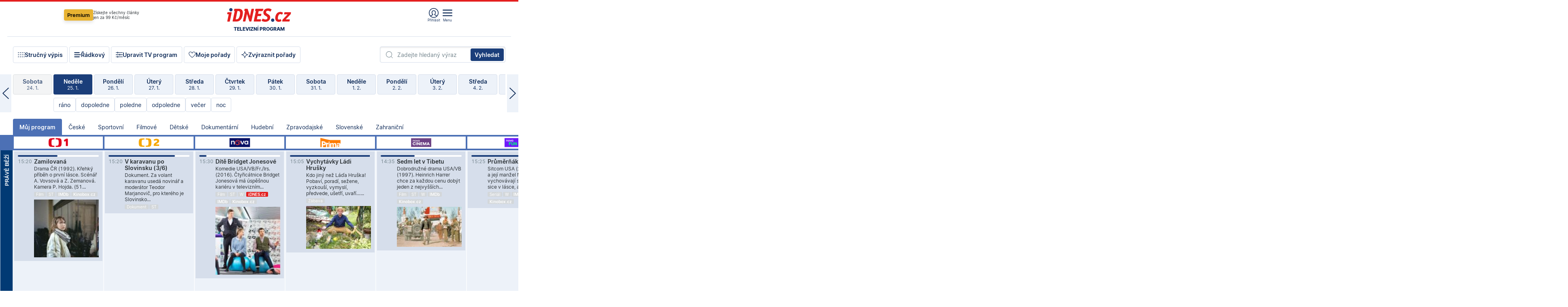

--- FILE ---
content_type: text/html; charset=windows-1250
request_url: https://tvprogram.idnes.cz/?t=detail&id=85890128
body_size: 107601
content:
<!doctype html>

<html lang="cs" class="css-d">
<head>
    
    <meta charset="windows-1250">
    <meta http-equiv="cache-control" content="no-cache">
    <meta name="viewport" content="width=device-width, initial-scale=1.0, minimum-scale=1.0">
    <title>TV program dnes a na 14 dn&#237; pro v&#237;ce ne&#382; 150 stanic</title>
    <meta name="description" property="og:description" lang="cs" content="Velk&#253; TV program obl&#237;ben&#253;ch stanic s mo&#382;nost&#237; vyhled&#225;v&#225;n&#237; podle denn&#237; doby, dn&#367; nebo slov. TV program - podrobn&#233; popisy i fotky, filmy, seri&#225;ly, sport...">
    <link rel="shortcut icon" href="https://1gr.cz/u/favicon/idnes.ico">
    <link rel="apple-touch-icon" href="https://1gr.cz/u/favicon/apple-touch-icon.png">
    <link rel="canonical" href="https://tvprogram.idnes.cz">
    <meta property="og:site_name" content="iDNES.cz">
    <meta property="og:type" content="website">
    <meta property="og:url" content="https://tvprogram.idnes.cz">
    <meta property="og:title" content="TV program dnes a na 14 dn&#237; pro v&#237;ce ne&#382; 150 stanic">
    <meta name="image" property="og:image" content="https://1gr.cz/o/ogimage/idnes2025.jpg">
    <meta name="twitter:site" content="@idnescz">
    <meta property="fb:app_id" content="120489248467">
    <link href="https://servis.idnes.cz/rss.aspx?c=kultura" rel="alternate" type="application/rss+xml" title="RSS">
	<meta name="cXenseParse:pageclass" content="frontpage">
	<meta name="cXenseParse:qiw-typobsahu" content="home">
	<meta name="cXenseParse:qiw-subsection" content="Kultura">
	<meta name="cXenseParse:qiw-ostrov" content="kultura">
	<meta name="cXenseParse:qiw-rubrika" content="tv-program">
	<meta name="cXenseParse:qiw-vylouceni" content="redesign24" data-separator=",">





<script>var Unidata = { "exdomena": "tvprogram.idnes.cz", "ostrov": "kultura", "rubrika": "tv-program", "zobrazeni": "home", "verze": "A", "reklama": true, "timestamp": 1769352279528.0, "webtype": "full", "section": "Zpravodajství", "subSection": "Kultura", "pageType": "default", "authors": [""], "keywords": ["redesign24"], "isLogged": false, "noAd": 0, "lidskost": 165508973176771
    };
        var pp_gemius_extraparameters = new Array('content=free', 'premium=false', 'verze=A', 'webtype=full');
    
</script>



<script>   Unidata.prebidConfig = [
{"wallpaper":{"code":"wallpaper","mediaTypes":{"banner":{"sizes":[[970,310],[750,100],[728,90],[970,250],[970,210],[500,200],[300,300],[480,300],[336,280],[750,200]]}}},"750x100":{"code":"750x100","mediaTypes":{"banner":{"sizes":[[750,100],[690,100],[728,90],[300,90],[468,60],[320,50]]}}}}
    ];</script>

<script>   Unidata.biddingData = [
{"branding":true,"750x100":true,"wallpaper":true}
    ];
   
</script>

<script>window.cpexPackageConfig = {
        publisherSettingsPath: 'https://cdn.cpex.cz/settings/production/mafra.js',
    websiteSettingsPath: 'https://cdn.cpex.cz/settings/production/mafra/idnes.cz_kultura.js'
    }
    document.head.appendChild(Object.assign(document.createElement('script'), { src: `https://cdn.cpex.cz/package/cpex-package${window.location.href.indexOf('debug') > -1 ? '.js' : '.min.js'}` }));
</script>

        <script type="text/javascript" src="https://delivery.r2b2.cz/hb/mafra/kultura.idnes.cz_desktop" async></script>
<script>window.Ads = {config:{"mBrandingOffsetTop":50,"desktopTopBar":111,"vignetteCappingTime":180000}}</script>



<style>
	@import "https://1gr.cz/css/idn4/base.css?rr=1764179992";
	@import "https://1gr.cz/css/idn4/uni.css?rr=1768918863";
	@import "https://1gr.cz/css/externi/reklama.css?rr=1761728186";
	@import "https://1gr.cz/css/idn4/portal.css?rr=1759938057";
	@import "https://1gr.cz/css/idn4/layout2.css?rr=1769178650";
	@import "https://1gr.cz/css/idn4/tvprog.css?rr=1768470635";
</style>

<script src="https://1gr.cz/js/uni/uni.js?rr=1764253092"></script>
<script src="https://1gr.cz/js/tv/2014.js?rr=1756411372"></script>




<script type="text/javascript">
        window.didomiConfig = { sdkPath: 'https://privacy.1gr.cz/', apiPath: 'https://privacy.1gr.cz/api' };
        window.Unidata = window.Unidata || {};
        window.Unidata.didomiVerze = '2';
        
    </script>
    
    <style>#didomi-notice { display: none!important; }</style>
    <script type="text/javascript">
        window.didomiEventListeners = window.didomiEventListeners || [];
        window.didomiEventListeners.push({ event: 'notice.shown', listener: function () { Didomi.notice.hide(); } });
    </script>
    
    <script src="https://1gr.cz/js/cmp/cookiewallCMP.js" async></script>
    

    <script>var adformtag = window.adformtag = window.adformtag || []; adformtag.push(function () { adformtag.setRequestParam('gdpr', '1'); });</script><script>Log.carkovacka("d=D&c=F&a=F&v=A&u=tv-program");</script><!-- G:Up kultura_tv-program-->
<!-- Gemius2013: TV program univerzal -->
<script>
if((/tech_max=[^;]*aplikace=1/.test(document.cookie)) || (/dCMP=[^;]*gemius=1/.test(document.cookie)) || !(typeof(Didomi) == "undefined" || !Didomi.getUserStatus().vendors.consent.enabled.includes(328)))
{ 
var pp_gemius_consent = true;
} else
{
var pp_gemius_use_cmp = true; 
}
if(!/(^|;)\s*nogemius=/.test(document.cookie)){
var pp_gemius_identifier = 'AkTqKCO_Yw9Ei2HHIVFcRKRursvGf6cCXnrPk.B3WE7.J7';

function gemius_pending(i) { window[i] = window[i] || function() {var x = window[i+'_pdata'] = window[i+'_pdata'] || []; x[x.length]=arguments;};};gemius_pending('gemius_hit'); gemius_pending('gemius_event'); gemius_pending('gemius_init'); gemius_pending('pp_gemius_hit'); gemius_pending('pp_gemius_event'); gemius_pending('pp_gemius_init'); (function(d,t) {try {var gt=d.createElement(t),s=d.getElementsByTagName(t)[0],l='http'+((location.protocol=='https:')?'s':''); gt.setAttribute('async','async');gt.setAttribute('defer','defer'); gt.src=l+'://spir.hit.gemius.pl/xgemius.js'; s.parentNode.insertBefore(gt,s);} catch (e) {}})(document,'script');
}
</script><!-- Analytics: kultura -->
<!-- Google Tag Manager -->
<script>
  window.dataLayer = window.dataLayer || [];
  if(MujPAS.prihlasen) dataLayer.push({'userType': 'member'});
  function gtag() { dataLayer.push(arguments); };
  gtag('consent', 'default', {
      'ad_storage': (/dCMP=[^;]*google=1/.test(document.cookie) ? 'granted' : 'denied'),
      'ad_user_data': (/dCMP=[^;]*google=1/.test(document.cookie) ? 'granted' : 'denied'),
      'analytics_storage': ((/dCMP=[^;]*mafra=\d\d1\d/.test(document.cookie)) || (typeof (Didomi) != 'undefined' && Didomi.getUserConsentStatus('publishers-Kqq3iPge', 'c:mafraas-Xd6p2mGA')) ? 'granted' : 'denied'),
      'ad_personalization': ((/dCMP=[^;]*mafra=\d1\d\d/.test(document.cookie)) || (typeof (Didomi) != 'undefined' && Didomi.getUserConsentStatus('publishers-UPqtcgaE', 'c:mafraas-Xd6p2mGA')) ? 'granted' : 'denied')  });
</script>
<noscript><iframe src="//www.googletagmanager.com/ns.html?id=GTM-WD22KH"
height="0" width="0" style="display:none;visibility:hidden"></iframe></noscript>
<script>(function(w,d,s,l,i){w[l]=w[l]||[];w[l].push({'gtm.start':
new Date().getTime(),event:'gtm.js'});var f=d.getElementsByTagName(s)[0],
j=d.createElement(s),dl=l!='dataLayer'?'&l='+l:'';j.async=true;j.src='//www.googletagmanager.com/gtm.js?id='+i+dl;f.parentNode.insertBefore(j,f);
})(window,document,'script','dataLayer','GTM-WD22KH');</script>
<!-- End Google Tag Manager -->



<script>
    consentFunction = function () {
        if (/dCMP=[^;]*piano=1/.test(document.cookie) || !(typeof (Didomi) == "undefined" || !Didomi.getUserStatus().vendors.consent.enabled.includes(412))) {
            var id = document.cookies.read("_mmid");
            var webIdCookie = document.cookies.read("\x5fwebid");
            if (id) {
                window.pdl = window.pdl || {};
                window.pdl.browserId = id;
                if (!Math.floor(Math.random() * 1000)) Log.ping(location.href, "logpiano\x5Fmmid\x5Fx1000");
            }
            else {
                Log.ping(location.href, "logpiano\x5Fnommid\x5F" + (webIdCookie ? "" : "no") + "webid" + (webIdCookie ? "\x5F" + webIdCookie[0] : ""));
            }

            if (!window.pianoLoaded) {
                window.pianoLoaded = true;
                var s = document.createElement("script");
                document.getElementsByTagName("head")[0].appendChild(s);
                s.src = "https://cdn.tinypass.com/api/tinypass.min.js";
            }
        }




        tp = window.tp || [];
        tp.push(["setAid", 'ldpllFOBpe']);
        tp.push(["setCxenseSiteId", "4732542837648372374"]);
        tp.push(["setEndpoint", 'https://buy-eu.piano.io/api/v3']);
        tp.push(["setEspEndpoint", 'https://api-esp-eu.piano.io']);
        tp.push(["setUseTinypassAccounts", false]);
        tp.push(["setUsePianoIdUserProvider", true]);
        var userState = Unidata.isLogged ? (Unidata.isSubscriber ? ["subscriber"] : ["logged"]) : ["notlogged"];
        tp.push(["setContentIsNative", Unidata.ostrov == "sdelenih"]);

        tp.push(["setCustomVariable", "premTarif", "tarif-none"]);
        tp.push(["setCustomVariable", "premFreq", "freq-none"]);
        tp.push(["setCustomVariable", "premMethod", "meth-none"]);
        tp.push(["setCustomVariable", "premAction", "act-none"]);
        tp.push(["setCustomVariable", "premDiscount", "disc-none"]);
        tp.push(["setCustomVariable", "premMkt", "mkt-0"]);
        tp.push(["setCustomVariable", "premTime", "time-morepass"]);
        tp.push(["setCustomVariable", "premTier", "_none"]);
        tp.push(["setCustomVariable", "premPrice", "0"]);
        tp.push(["setCustomVariable", "premNextPrice", "0"]);
        tp.push(["setCustomVariable", "testVerze", "verze-A"]);
        tp.push(["setCustomVariable", "webVerze", "full"]);
        tp.push(["setCustomVariable", "userState", userState]);
        tp.push(["setCustomVariable", "content", "free"]);
        tp.push(["setCustomVariable", "canonical", "https://tvprogram.idnes.cz"]);
        

        var setCustomParameters = {
            "qiw-premTarif": "tarif-none",    
            "aev-premTarif": "tarif-none",    
            "qiw-premFreq": "freq-none", 
            "qiw-premMethod": "meth-none", 
            "qiw-premAction": "act-none", 
            "qiw-premDiscount": "disc-none", 
            "qiw-premMkt": "mkt-0", 
            "qiw-premTime": "time-morepass", 
            "qiw-testVerze": "verze-A",
            "qiw-webVerze": "full",
            "qiw-content": "free"
        };

        window.cX = window.cX || { options: { consent: true, consentVersion: 2 } }; cX.callQueue = cX.callQueue || [];
        cX.callQueue.push(["setCustomParameters", setCustomParameters]);
        cX.callQueue.push(['setCustomParameters', { 'userState': userState }]);
        cX.callQueue.push(['setEventAttributes', { origin: 'qiw-idnes', persistedQueryId: '65782737c003a46ada22fb6a671d723069bfcc74' }]);

        var consent = (/dCMP=[^;]*piano=1/.test(document.cookie) || !(typeof (Didomi) == "undefined" || !Didomi.getUserStatus().vendors.consent.enabled.includes(412)));
        cX.callQueue.push(['setConsent', { pv: consent, segment: consent, ad: consent, recs: consent, geo: consent, device: consent }]);

        tp.push(["init", function () {
            tp.experience.init();
        }]);
    };

    consentFunction();
</script>
</head>
<body>
    
    
            
                <div class="counters">
                    
                </div>
                
                <div id="portal"><div class="iph" id="iph">
            <div id="iph-row" class="iph-row" score-box="menu2024-top">
                
                <div class="iph-logo" itemprop="publisher" itemscope itemtype="https://schema.org/Organization">
                    
                <meta itemprop="url" content="https://www.idnes.cz">
                <meta itemprop="name" content="iDNES.cz">
                <a href="https://www.idnes.cz/" title="iDNES.cz"  score-place="1" score-type="Section" score-id="idnes" itemprop="logo" itemscope itemtype="https://schema.org/ImageObject">iDNES.cz<meta itemprop="url" content="https://1gr.cz/u/loga-n4/idnes.svg"></a> </div>
                
                <div class="iph-row-in">
                    <div class="iph-prem"> 
        <a href="https://www.idnes.cz/ucet/prihlasit-premium?url=https%3A%2F%2Fwww.idnes.cz%2Fpremium%3Fzdroj%3Dtopmenu" class="btn-prem"> Premium</a>
		<p>Získejte všechny články <br> jen&nbsp;za&nbsp;99&nbsp;Kč/měsíc</p>
	</div>
                    
                    
                </div>
                <div class="iph-row-in">
                    <ul class="iph-icolist">
                        
                        <li><a href="https://www.idnes.cz/ucet/prihlasit?url=https%3a%2f%2ftvprogram.idnes.cz%2f" class="ico-login0"  score-place="1" score-type="Other" score-id="prihlasit">Přihlásit</a> <a data-js-xhr="1" href="https://www.idnes.cz/ucet" id="ico-login1" class="ico-login1" score-place="1" score-type="Other" score-id="mujucet">Můj účet</a></li>
                        
                        <li>
                            
                            <a onclick="element('iph').classes.add('iph-iphhm-visible'); element('iph').appendChild(element('iphhm-out')); element('iphhm-out').classes.add('iphhm-act');" class="ico-menu">Menu</a>
                             
                        </li>
                    </ul>
                    
                </div>
            </div>
            
            <ul class="iph-breadcrumb" id="iph-row2" score-box="menu2024-breadcrumb">
                
                <li><a href="https://tvprogram.idnes.cz"  score-place="1" score-type="Other" score-id="tv-program" title="Televizní program">Televizní program</a>
                    
                </li>
                
            </ul>
            
        </div>
        
        <script>Misc.rozdelMenu();</script>
        
        <script>Misc.iphSticky();</script><ul class="modify">
    <li class="searchfield-tv">
        

<form method="get" action="https://tvprogram.idnes.cz/hledani" id="search-tvprogram" class="naseptavac-obal naseptavac-obrazkovy">
    <div class="inp-out ico-search">
        <input type="text" id="hledej-tv" name="slovo" class="inp" placeholder="Zadejte hledaný výraz" autocomplete="off">
        <input type="submit" id="submit-tv" class="sen" value="Vyhledat">
        
    </div>
</form>
<script>Misc.naseptavac({"id":"search-tvprogram","zdroj":"/data.aspx?type=naseptavac\u0026source=tvprogram\u0026id=\u0026q={slovo}"});</script>

    </li>
    
    <li class="incomplete-false"><a href="javascript:;" class="ico-complete" onclick="TV.prepniStrucnost();"><span></span>Stručný výpis</a></li>
    <li class="incomplete-true"><a href="javascript:;" class="ico-complete" onclick="TV.prepniStrucnost();"><span></span>Úplný výpis</a></li>
    
    <li><a class="ico-rows" href="https://tvprogram.idnes.cz/?t=detail&id=85890128&set=row" onmousedown="Log.link(this,'tvprogram2015_radkovy_menu')"><span></span>Řádkový</a></li>
    
    <li><a class="ico-edit" id="tv-channel-edit" href="https://tvprogram.idnes.cz/#upravit"><span></span>Upravit TV program</a></li>
    <li><a class="ico-my" href="https://tvprogram.idnes.cz/moje-porady" onmousedown="Log.link(this,'tvprogram2015_mojeporady')"><span></span>Moje pořady</a></li>
    <li class="selection">
        <label onclick="element('assortment').classes.toggle('qblock');" class="ico-down"><span></span>Zvýraznit pořady</label>
        <div id="assortment">
            <ul>
                <li onclick="return TV.prepniZvyrazneni('zbv');"><span class="x-zbv"></span>zábava</li>
                <li onclick="return TV.prepniZvyrazneni('spr');"><span class="x-spr"></span>sport</li>
                <li onclick="return TV.prepniZvyrazneni('flm');"><span class="x-flm"></span>film</li>
                <li onclick="return TV.prepniZvyrazneni('ser');"><span class="x-ser"></span>seriál</li>
                <li onclick="return TV.prepniZvyrazneni('dkm');"><span class="x-dkm"></span>dokument</li>
                <li onclick="return TV.prepniZvyrazneni('hdb');"><span class="x-hdb"></span>hudba</li>
                <li onclick="return TV.prepniZvyrazneni('prd');"><span class="x-prd"></span>pro děti</li>
                <li onclick="return TV.prepniZvyrazneni('zpr');"><span class="x-zpr"></span>zprávy</li>
                <li onclick="return TV.prepniZvyrazneni('st');"><span class="x-st"></span>skryté titulky</li>
            </ul>
            <ul>
                <li onclick="return TV.prepniZvyrazneni('wd');"><span class="x-wd"></span>širokoúhlé</li>
                <li onclick="return TV.prepniZvyrazneni('zn');"><span class="x-zn"></span>znaková řeč</li>
                <li onclick="return TV.prepniZvyrazneni('prem');"><span class="x-prem"></span>premiéra</li>
                <li onclick="return TV.prepniZvyrazneni('live');"><span class="x-live"></span>živě</li>
                <li onclick="return TV.prepniZvyrazneni('tip');"><span class="x-tip"></span>tip</li>
                <li onclick="return TV.prepniZvyrazneni('idn');"><span class="x-idn"></span>iDNES recenze</li>
                <li onclick="return TV.prepniZvyrazneni('vid');"><span class="x-vid"></span>trailer</li>
                <li onclick="return TV.prepniZvyrazneni('mdb');"><span class="x-mdb"></span>IMDb</li>
                <li onclick="return TV.prepniZvyrazneni('kbx');"><span class="x-kbx"></span>Kinobox</li>
                <li onclick="return TV.prepniZvyrazneni();">zrušit zvýraznění</li>
            </ul>
        </div>
    </li>
    
</ul></div>
                                <div id="content" class="content">
                                    <!--reminderfcid-->
                                    
                                    
                                    
                                    <div class="timeline">
    <div class="daytoc-out">
        <div id="daytoc-levotoc" class="daytoc-prev"></div>
        <div id="daytoc-pravotoc" class="daytoc-next"></div>
        <div id="daytoc" class="daytoc">
            <ul class="list-day">
                
                <li class=" archived">
                    <a href="https://tvprogram.idnes.cz/?dt=26.12.2025" onmousedown="Log.link(this,'tvprogram2015_dny_25012026_26122025')">
                        <b>Pátek</b>
                        <i>26. 12.</i>
                    </a>
                    
                </li>
                
                <li class=" archived">
                    <a href="https://tvprogram.idnes.cz/?dt=27.12.2025" onmousedown="Log.link(this,'tvprogram2015_dny_25012026_27122025')">
                        <b>Sobota</b>
                        <i>27. 12.</i>
                    </a>
                    
                </li>
                
                <li class=" archived">
                    <a href="https://tvprogram.idnes.cz/?dt=28.12.2025" onmousedown="Log.link(this,'tvprogram2015_dny_25012026_28122025')">
                        <b>Neděle</b>
                        <i>28. 12.</i>
                    </a>
                    
                </li>
                
                <li class=" archived">
                    <a href="https://tvprogram.idnes.cz/?dt=29.12.2025" onmousedown="Log.link(this,'tvprogram2015_dny_25012026_29122025')">
                        <b>Pondělí</b>
                        <i>29. 12.</i>
                    </a>
                    
                </li>
                
                <li class=" archived">
                    <a href="https://tvprogram.idnes.cz/?dt=30.12.2025" onmousedown="Log.link(this,'tvprogram2015_dny_25012026_30122025')">
                        <b>Úterý</b>
                        <i>30. 12.</i>
                    </a>
                    
                </li>
                
                <li class=" archived">
                    <a href="https://tvprogram.idnes.cz/?dt=31.12.2025" onmousedown="Log.link(this,'tvprogram2015_dny_25012026_31122025')">
                        <b>Středa</b>
                        <i>31. 12.</i>
                    </a>
                    
                </li>
                
                <li class=" archived">
                    <a href="https://tvprogram.idnes.cz/?dt=1.1.2026" onmousedown="Log.link(this,'tvprogram2015_dny_25012026_01012026')">
                        <b>Čtvrtek</b>
                        <i>1. 1.</i>
                    </a>
                    
                </li>
                
                <li class=" archived">
                    <a href="https://tvprogram.idnes.cz/?dt=2.1.2026" onmousedown="Log.link(this,'tvprogram2015_dny_25012026_02012026')">
                        <b>Pátek</b>
                        <i>2. 1.</i>
                    </a>
                    
                </li>
                
                <li class=" archived">
                    <a href="https://tvprogram.idnes.cz/?dt=3.1.2026" onmousedown="Log.link(this,'tvprogram2015_dny_25012026_03012026')">
                        <b>Sobota</b>
                        <i>3. 1.</i>
                    </a>
                    
                </li>
                
                <li class=" archived">
                    <a href="https://tvprogram.idnes.cz/?dt=4.1.2026" onmousedown="Log.link(this,'tvprogram2015_dny_25012026_04012026')">
                        <b>Neděle</b>
                        <i>4. 1.</i>
                    </a>
                    
                </li>
                
                <li class=" archived">
                    <a href="https://tvprogram.idnes.cz/?dt=5.1.2026" onmousedown="Log.link(this,'tvprogram2015_dny_25012026_05012026')">
                        <b>Pondělí</b>
                        <i>5. 1.</i>
                    </a>
                    
                </li>
                
                <li class=" archived">
                    <a href="https://tvprogram.idnes.cz/?dt=6.1.2026" onmousedown="Log.link(this,'tvprogram2015_dny_25012026_06012026')">
                        <b>Úterý</b>
                        <i>6. 1.</i>
                    </a>
                    
                </li>
                
                <li class=" archived">
                    <a href="https://tvprogram.idnes.cz/?dt=7.1.2026" onmousedown="Log.link(this,'tvprogram2015_dny_25012026_07012026')">
                        <b>Středa</b>
                        <i>7. 1.</i>
                    </a>
                    
                </li>
                
                <li class=" archived">
                    <a href="https://tvprogram.idnes.cz/?dt=8.1.2026" onmousedown="Log.link(this,'tvprogram2015_dny_25012026_08012026')">
                        <b>Čtvrtek</b>
                        <i>8. 1.</i>
                    </a>
                    
                </li>
                
                <li class=" archived">
                    <a href="https://tvprogram.idnes.cz/?dt=9.1.2026" onmousedown="Log.link(this,'tvprogram2015_dny_25012026_09012026')">
                        <b>Pátek</b>
                        <i>9. 1.</i>
                    </a>
                    
                </li>
                
                <li class=" archived">
                    <a href="https://tvprogram.idnes.cz/?dt=10.1.2026" onmousedown="Log.link(this,'tvprogram2015_dny_25012026_10012026')">
                        <b>Sobota</b>
                        <i>10. 1.</i>
                    </a>
                    
                </li>
                
                <li class=" archived">
                    <a href="https://tvprogram.idnes.cz/?dt=11.1.2026" onmousedown="Log.link(this,'tvprogram2015_dny_25012026_11012026')">
                        <b>Neděle</b>
                        <i>11. 1.</i>
                    </a>
                    
                </li>
                
                <li class=" archived">
                    <a href="https://tvprogram.idnes.cz/?dt=12.1.2026" onmousedown="Log.link(this,'tvprogram2015_dny_25012026_12012026')">
                        <b>Pondělí</b>
                        <i>12. 1.</i>
                    </a>
                    
                </li>
                
                <li class=" archived">
                    <a href="https://tvprogram.idnes.cz/?dt=13.1.2026" onmousedown="Log.link(this,'tvprogram2015_dny_25012026_13012026')">
                        <b>Úterý</b>
                        <i>13. 1.</i>
                    </a>
                    
                </li>
                
                <li class=" archived">
                    <a href="https://tvprogram.idnes.cz/?dt=14.1.2026" onmousedown="Log.link(this,'tvprogram2015_dny_25012026_14012026')">
                        <b>Středa</b>
                        <i>14. 1.</i>
                    </a>
                    
                </li>
                
                <li class=" archived">
                    <a href="https://tvprogram.idnes.cz/?dt=15.1.2026" onmousedown="Log.link(this,'tvprogram2015_dny_25012026_15012026')">
                        <b>Čtvrtek</b>
                        <i>15. 1.</i>
                    </a>
                    
                </li>
                
                <li class=" archived">
                    <a href="https://tvprogram.idnes.cz/?dt=16.1.2026" onmousedown="Log.link(this,'tvprogram2015_dny_25012026_16012026')">
                        <b>Pátek</b>
                        <i>16. 1.</i>
                    </a>
                    
                </li>
                
                <li class=" archived">
                    <a href="https://tvprogram.idnes.cz/?dt=17.1.2026" onmousedown="Log.link(this,'tvprogram2015_dny_25012026_17012026')">
                        <b>Sobota</b>
                        <i>17. 1.</i>
                    </a>
                    
                </li>
                
                <li class=" archived">
                    <a href="https://tvprogram.idnes.cz/?dt=18.1.2026" onmousedown="Log.link(this,'tvprogram2015_dny_25012026_18012026')">
                        <b>Neděle</b>
                        <i>18. 1.</i>
                    </a>
                    
                </li>
                
                <li class=" archived">
                    <a href="https://tvprogram.idnes.cz/?dt=19.1.2026" onmousedown="Log.link(this,'tvprogram2015_dny_25012026_19012026')">
                        <b>Pondělí</b>
                        <i>19. 1.</i>
                    </a>
                    
                </li>
                
                <li class=" archived">
                    <a href="https://tvprogram.idnes.cz/?dt=20.1.2026" onmousedown="Log.link(this,'tvprogram2015_dny_25012026_20012026')">
                        <b>Úterý</b>
                        <i>20. 1.</i>
                    </a>
                    
                </li>
                
                <li class=" archived">
                    <a href="https://tvprogram.idnes.cz/?dt=21.1.2026" onmousedown="Log.link(this,'tvprogram2015_dny_25012026_21012026')">
                        <b>Středa</b>
                        <i>21. 1.</i>
                    </a>
                    
                </li>
                
                <li class=" archived">
                    <a href="https://tvprogram.idnes.cz/?dt=22.1.2026" onmousedown="Log.link(this,'tvprogram2015_dny_25012026_22012026')">
                        <b>Čtvrtek</b>
                        <i>22. 1.</i>
                    </a>
                    
                </li>
                
                <li class=" archived">
                    <a href="https://tvprogram.idnes.cz/?dt=23.1.2026" onmousedown="Log.link(this,'tvprogram2015_dny_25012026_23012026')">
                        <b>Pátek</b>
                        <i>23. 1.</i>
                    </a>
                    
                </li>
                
                <li class=" archived">
                    <a href="https://tvprogram.idnes.cz/?dt=24.1.2026" onmousedown="Log.link(this,'tvprogram2015_dny_25012026_24012026')">
                        <b>Sobota</b>
                        <i>24. 1.</i>
                    </a>
                    
                </li>
                
                <li class="act">
                    <a href="https://tvprogram.idnes.cz/?dt=25.1.2026" onmousedown="Log.link(this,'tvprogram2015_dny_25012026_25012026')">
                        <b>Neděle</b>
                        <i>25. 1.</i>
                    </a>
                    
                    <div>
                        <a onclick="return TV.najedCas(5)" href="javascript:;"><i>ráno</i></a>
                        <a onclick="return TV.najedCas(9)" href="javascript:;"><i>dopoledne</i></a>
                        <a onclick="return TV.najedCas(12)" href="javascript:;"><i>poledne</i></a>
                        <a onclick="return TV.najedCas(16)" href="javascript:;"><i>odpoledne</i></a>
                        <a onclick="return TV.najedCas(20)" href="javascript:;"><i>večer</i></a>
                        <a onclick="return TV.najedCas(24)" href="javascript:;"><i>noc</i></a>
                    </div>
                    
                </li>
                
                <li class="">
                    <a href="https://tvprogram.idnes.cz/?dt=26.1.2026" onmousedown="Log.link(this,'tvprogram2015_dny_25012026_26012026')">
                        <b>Pondělí</b>
                        <i>26. 1.</i>
                    </a>
                    
                </li>
                
                <li class="">
                    <a href="https://tvprogram.idnes.cz/?dt=27.1.2026" onmousedown="Log.link(this,'tvprogram2015_dny_25012026_27012026')">
                        <b>Úterý</b>
                        <i>27. 1.</i>
                    </a>
                    
                </li>
                
                <li class="">
                    <a href="https://tvprogram.idnes.cz/?dt=28.1.2026" onmousedown="Log.link(this,'tvprogram2015_dny_25012026_28012026')">
                        <b>Středa</b>
                        <i>28. 1.</i>
                    </a>
                    
                </li>
                
                <li class="">
                    <a href="https://tvprogram.idnes.cz/?dt=29.1.2026" onmousedown="Log.link(this,'tvprogram2015_dny_25012026_29012026')">
                        <b>Čtvrtek</b>
                        <i>29. 1.</i>
                    </a>
                    
                </li>
                
                <li class="">
                    <a href="https://tvprogram.idnes.cz/?dt=30.1.2026" onmousedown="Log.link(this,'tvprogram2015_dny_25012026_30012026')">
                        <b>Pátek</b>
                        <i>30. 1.</i>
                    </a>
                    
                </li>
                
                <li class="">
                    <a href="https://tvprogram.idnes.cz/?dt=31.1.2026" onmousedown="Log.link(this,'tvprogram2015_dny_25012026_31012026')">
                        <b>Sobota</b>
                        <i>31. 1.</i>
                    </a>
                    
                </li>
                
                <li class="">
                    <a href="https://tvprogram.idnes.cz/?dt=1.2.2026" onmousedown="Log.link(this,'tvprogram2015_dny_25012026_01022026')">
                        <b>Neděle</b>
                        <i>1. 2.</i>
                    </a>
                    
                </li>
                
                <li class=" second">
                    <a href="https://tvprogram.idnes.cz/?dt=2.2.2026" onmousedown="Log.link(this,'tvprogram2015_dny_25012026_02022026')">
                        <b>Pondělí</b>
                        <i>2. 2.</i>
                    </a>
                    
                </li>
                
                <li class=" second">
                    <a href="https://tvprogram.idnes.cz/?dt=3.2.2026" onmousedown="Log.link(this,'tvprogram2015_dny_25012026_03022026')">
                        <b>Úterý</b>
                        <i>3. 2.</i>
                    </a>
                    
                </li>
                
                <li class=" second">
                    <a href="https://tvprogram.idnes.cz/?dt=4.2.2026" onmousedown="Log.link(this,'tvprogram2015_dny_25012026_04022026')">
                        <b>Středa</b>
                        <i>4. 2.</i>
                    </a>
                    
                </li>
                
                <li class=" second">
                    <a href="https://tvprogram.idnes.cz/?dt=5.2.2026" onmousedown="Log.link(this,'tvprogram2015_dny_25012026_05022026')">
                        <b>Čtvrtek</b>
                        <i>5. 2.</i>
                    </a>
                    
                </li>
                
                <li class=" second">
                    <a href="https://tvprogram.idnes.cz/?dt=6.2.2026" onmousedown="Log.link(this,'tvprogram2015_dny_25012026_06022026')">
                        <b>Pátek</b>
                        <i>6. 2.</i>
                    </a>
                    
                </li>
                
                <li class=" second">
                    <a href="https://tvprogram.idnes.cz/?dt=7.2.2026" onmousedown="Log.link(this,'tvprogram2015_dny_25012026_07022026')">
                        <b>Sobota</b>
                        <i>7. 2.</i>
                    </a>
                    
                </li>
                
            </ul>
        </div>
        <script>Misc.kolotoc({ id: "daytoc", doprava: "daytoc-pravotoc", doleva: "daytoc-levotoc", start: 29, konecny: true });</script>
    </div>
</div>
<!--reminderfcid-->

<div id="tv-fix" class="header-normal">
    <ul class="tv-sel">
      <li class="act"><a href="https://tvprogram.idnes.cz/" onmousedown="Log.link(this,'tvprogram2015_kategorie_mojeporady')"><i>Můj program</i></a></li>
      
      <li><a href="https://tvprogram.idnes.cz/ceske" onmousedown="Log.link(this,'tvprogram2015_kategorie_ceske')"><i>České</i></a></li>
      
      <li><a href="https://tvprogram.idnes.cz/sportovni" onmousedown="Log.link(this,'tvprogram2015_kategorie_sport')"><i>Sportovní</i></a></li>
      
      <li><a href="https://tvprogram.idnes.cz/filmove" onmousedown="Log.link(this,'tvprogram2015_kategorie_film')"><i>Filmové</i></a></li>
      
      <li><a href="https://tvprogram.idnes.cz/detske" onmousedown="Log.link(this,'tvprogram2015_kategorie_detske')"><i>Dětské</i></a></li>
      
      <li><a href="https://tvprogram.idnes.cz/dokumentarni" onmousedown="Log.link(this,'tvprogram2015_kategorie_dokumenty')"><i>Dokumentární</i></a></li>
      
      <li><a href="https://tvprogram.idnes.cz/hudebni" onmousedown="Log.link(this,'tvprogram2015_kategorie_hudebni')"><i>Hudební</i></a></li>
      
      <li><a href="https://tvprogram.idnes.cz/zpravodajske" onmousedown="Log.link(this,'tvprogram2015_kategorie_zpravy')"><i>Zpravodajské</i></a></li>
      
      <li><a href="https://tvprogram.idnes.cz/slovenske" onmousedown="Log.link(this,'tvprogram2015_kategorie_slovenske')"><i>Slovenské</i></a></li>
      
      <li><a href="https://tvprogram.idnes.cz/zahranicni" onmousedown="Log.link(this,'tvprogram2015_kategorie_zahranicni')"><i>Zahraniční</i></a></li>
      
    </ul>
    <div class="tv-main-out" id="tv-wrapper">
            <table class="tv-main" id="tv-table">
                <thead id="tv-channels" class=" editable" style="width: 327em">
                    <tr>
                        <th class="col-time"></th>
                        
                        <th>
                            
                            <img class="tvlogo" src="https://1gr.cz/o/televize/loga-m/ct-1.png" title="ČT1" alt="ČT1" data-channel="1">
                            
                        </th>
                        
                        <th>
                            
                            <img class="tvlogo" src="https://1gr.cz/o/televize/loga-m/ct-2.png" title="ČT2" alt="ČT2" data-channel="2">
                            
                        </th>
                        
                        <th>
                            
                            <img class="tvlogo" src="https://1gr.cz/o/televize/loga-m/nova.png" title="Nova" alt="Nova" data-channel="3">
                            
                        </th>
                        
                        <th>
                            
                            <img class="tvlogo" src="https://1gr.cz/o/televize/loga-m/prima.png" title="Prima" alt="Prima" data-channel="4">
                            
                        </th>
                        
                        <th>
                            
                            <img class="tvlogo" src="https://1gr.cz/o/televize/loga-m/nova-cinema.png" title="Nova Cinema" alt="Nova Cinema" data-channel="78">
                            
                        </th>
                        
                        <th>
                            
                            <img class="tvlogo" src="https://1gr.cz/o/televize/loga-m/nova-fun.png" title="Nova Fun" alt="Nova Fun" data-channel="560">
                            
                        </th>
                        
                        <th>
                            
                            <img class="tvlogo" src="https://1gr.cz/o/televize/loga-m/nova-action.png" title="Nova Action" alt="Nova Action" data-channel="558">
                            
                        </th>
                        
                        <th>
                            
                            <img class="tvlogo" src="https://1gr.cz/o/televize/loga-m/nova-krimi.png" title="Nova Krimi" alt="Nova Krimi" data-channel="559">
                            
                        </th>
                        
                        <th>
                            
                            <img class="tvlogo" src="https://1gr.cz/o/televize/loga-m/prima-cool.png" title="Prima COOL" alt="Prima COOL" data-channel="92">
                            
                        </th>
                        
                        <th>
                            
                            <img class="tvlogo" src="https://1gr.cz/o/televize/loga-m/prima-love.png" title="Prima LOVE" alt="Prima LOVE" data-channel="226">
                            
                        </th>
                        
                        <th>
                            
                            <img class="tvlogo" src="https://1gr.cz/o/televize/loga-m/prima-zoom.png" title="Prima ZOOM" alt="Prima ZOOM" data-channel="331">
                            
                        </th>
                        
                        <th>
                            
                            <img class="tvlogo" src="https://1gr.cz/o/televize/loga-m/prima-max.png" title="Prima MAX" alt="Prima MAX" data-channel="474">
                            
                        </th>
                        
                        <th>
                            
                            <img class="tvlogo" src="https://1gr.cz/o/televize/loga-m/barrandov.png" title="Barrandov" alt="Barrandov" data-channel="89">
                            
                        </th>
                        
                        <th>
                            
                            <img class="tvlogo" src="https://1gr.cz/o/televize/loga-m/ct-4-sport.png" title="ČT sport" alt="ČT sport" data-channel="18">
                            
                        </th>
                        
                        <th>
                            
                            <img class="tvlogo" src="https://1gr.cz/o/televize/loga-m/ct-24.png" title="ČT24" alt="ČT24" data-channel="24">
                            
                        </th>
                        
                        <th>
                            
                            <img class="tvlogo" src="https://1gr.cz/o/televize/loga-m/ocko.png" title="Óčko" alt="Óčko" data-channel="19">
                            
                        </th>
                        
                        <th>
                            
                            <img class="tvlogo" src="https://1gr.cz/o/televize/loga-m/ct-d.png" title="ČT :D" alt="ČT :D" data-channel="94">
                            
                        </th>
                        
                        <th class="col-time"></th>
                    </tr>
                </thead>
                <tbody>
                    
                    <tr id="current" class="current">
                        <td class="col-time col-time-current"><u></u></td>
                        
                        <td><a class=" past now" data-channel="1" data-show="99876986" data-series="0" data-start="920" data-length="50" href="https://tvprogram.idnes.cz/ct-1/ne-15.20-zamilovana.id99876986"><div class="x-flm x-st x-mdb x-kbx"><u class="zizalka"><u style="width:49%;"></u></u><h3>Zamilovaná</h3><small>15:20</small><p>Drama ČR (1992). Křehký příběh o první lásce. Scénář A. Vovsová a Z. Zemanová. Kamera P. Hojda. (51...</p><p><i class="x-flm"></i><i class="x-st"></i><i class="x-mdb"></i><i class="x-kbx"></i></p> <img width="143" src="//1gr.cz/data/tvprogram/images/prev/1/99876986/26443888.jpg" alt="Zamilovaná" class="imgal"></div></a></td>
                        
                        <td><a class=" past now" data-channel="2" data-show="99877241" data-series="320433" data-start="920" data-length="30" href="https://tvprogram.idnes.cz/ct-2/ne-15.20-v-karavanu-po-slovinsku-3-6.id99877241-s320433"><div class="x-dkm x-st"><u class="zizalka"><u style="width:82%;"></u></u><h3>V karavanu po Slovinsku (3/6)</h3><small>15:20</small><p>Dokument. Za volant karavanu usedá novinář a moderátor Teodor Marjanovič, pro kterého je Slovinsko...</p><p><i class="x-dkm"></i><i class="x-st"></i></p> </div></a></td>
                        
                        <td><a class=" past now" data-channel="3" data-show="99829202" data-series="0" data-start="930" data-length="155" href="https://tvprogram.idnes.cz/nova/ne-15.30-dite-bridget-jonesove.id99829202"><div class="x-flm x-st x-wd x-idn x-mdb x-kbx"><u class="zizalka"><u style="width:9%;"></u></u><h3>Dítě Bridget Jonesové</h3><small>15:30</small><p>Komedie USA/VB/Fr./Irs. (2016). Čtyřicátnice Bridget Jonesová má úspěšnou kariéru v televizním...</p><p><i class="x-flm"></i><i class="x-st"></i><i class="x-wd"></i><i class="x-idn"></i><i class="x-mdb"></i><i class="x-kbx"></i></p> <img width="143" src="//1gr.cz/data/tvprogram/images/prev/3/99829202/26444424.jpg" alt="Dítě Bridget Jonesové" class="imgal"></div></a></td>
                        
                        <td><a class=" past now" data-channel="4" data-show="99742052" data-series="149069" data-start="905" data-length="40" href="https://tvprogram.idnes.cz/prima/ne-15.05-vychytavky-ladi-hrusky.id99742052-s149069"><div class="x-zbv"><u class="zizalka"><u style="width:99%;"></u></u><h3>Vychytávky Ládi Hrušky</h3><small>15:05</small><p>Kdo jiný než Láďa Hruška! Pobaví, poradí, sežene, vyzkouší, vymyslí, předvede, ušetří, uvaří…...</p><p><i class="x-zbv"></i></p> <img width="143" src="//1gr.cz/data/tvprogram/images/prev/4/99742052/26444637.jpg" alt="Vychytávky Ládi Hrušky" class="imgal"></div></a></td>
                        
                        <td><a class=" past now" data-channel="78" data-show="99955882" data-series="0" data-start="875" data-length="165" href="https://tvprogram.idnes.cz/nova-cinema/ne-14.35-sedm-let-v-tibetu.id99955882"><div class="x-flm x-st x-wd x-mdb x-kbx"><u class="zizalka"><u style="width:42%;"></u></u><h3>Sedm let v Tibetu</h3><small>14:35</small><p>Dobrodružné drama USA/VB (1997). Heinrich Harrer chce za každou cenu dobýt jeden z nejvyšších...</p><p><i class="x-flm"></i><i class="x-st"></i><i class="x-wd"></i><i class="x-mdb"></i><i class="x-kbx"></i></p> <img width="143" src="//1gr.cz/data/tvprogram/images/prev/78/99955882/26446428.jpg" alt="Sedm let v Tibetu" class="imgal"></div></a></td>
                        
                        <td><a class=" past now" data-channel="560" data-show="99830278" data-series="139399" data-start="925" data-length="30" href="https://tvprogram.idnes.cz/nova-fun/ne-15.25-prumernakovi-iv-19.id99830278-s139399"><div class="x-ser x-wd x-mdb x-kbx"><u class="zizalka"><u style="width:66%;"></u></u><h3>Průměrňákovi IV (19)</h3><small>15:25</small><p>Sitcom USA (2012). Frankie a její manžel Mike vychovávají své potomstvo sice v lásce, ale se...</p><p><i class="x-ser"></i><i class="x-wd"></i><i class="x-mdb"></i><i class="x-kbx"></i></p> </div></a></td>
                        
                        <td><a class=" past now" data-channel="558" data-show="99829673" data-series="320397" data-start="930" data-length="60" href="https://tvprogram.idnes.cz/nova-action/ne-15.30-trucky-na-lede-x-6.id99829673-s320397"><div class="x-zbv x-wd x-prem"><u class="zizalka"><u style="width:24%;"></u></u><h3>Trucky na ledě X (6)</h3><small>15:30</small><p>Reality show USA (2016). Filmaři doprovázejí řidiče kamionů, kteří musejí během dvou měsíců, kdy...</p><p><i class="x-zbv"></i><i class="x-wd"></i><i class="x-prem"></i></p> </div></a></td>
                        
                        <td><a class=" past now" data-channel="559" data-show="99830795" data-series="158761" data-start="920" data-length="55" href="https://tvprogram.idnes.cz/nova-krimi/ne-15.20-dr-house-vii-16.id99830795-s158761"><div class="x-ser x-st x-wd x-mdb x-kbx"><u class="zizalka"><u style="width:45%;"></u></u><h3>Dr. House VII (16)</h3><small>15:20</small><p>Volným pádem. Seriál USA (2010). Tým lékařů hledá příčinu vážného stavu mladého muže, hvězdy rodea,...</p><p><i class="x-ser"></i><i class="x-st"></i><i class="x-wd"></i><i class="x-mdb"></i><i class="x-kbx"></i></p> <img width="143" src="//1gr.cz/data/tvprogram/images/prev/559/99830795/26450605.jpg" alt="Dr. House VII (16)" class="imgal"></div></a></td>
                        
                        <td><a class=" past now" data-channel="92" data-show="99742472" data-series="0" data-start="915" data-length="110" href="https://tvprogram.idnes.cz/prima-cool/ne-15.15-kocour-v-botach.id99742472"><div class="x-flm x-idn x-mdb x-kbx"><u class="zizalka"><u style="width:27%;"></u></u><h3>Kocour v botách</h3><small>15:15</small><p>Animovaný film USA (2011). Dávno předtím, než se Kocour v botách setkal se Shrekem a Oslíkem, byla...</p><p><i class="x-flm"></i><i class="x-idn"></i><i class="x-mdb"></i><i class="x-kbx"></i></p> <img width="143" src="//1gr.cz/data/tvprogram/images/prev/92/99742472/26446734.jpg" alt="Kocour v botách" class="imgal"></div></a></td>
                        
                        <td><a class=" past now" data-channel="226" data-show="99744969" data-series="262931" data-start="930" data-length="80" href="https://tvprogram.idnes.cz/prima-love/ne-15.30-cesty-domu-12.id99744969-s262931"><div class="x-ser x-st x-mdb x-kbx"><u class="zizalka"><u style="width:18%;"></u></u><h3>Cesty domů (12)</h3><small>15:30</small><p>Dostanu tě! Rodinný seriál ČR (2010). Domov je tam, kde na nás čeká láska. Honza jde Romanovi po...</p><p><i class="x-ser"></i><i class="x-st"></i><i class="x-mdb"></i><i class="x-kbx"></i></p> </div></a></td>
                        
                        <td><a class=" past now" data-channel="331" data-show="99744635" data-series="213929" data-start="885" data-length="60" href="https://tvprogram.idnes.cz/prima-zoom/ne-14.45-orangutani-skola-v-dzungli-9.id99744635-s213929"><div class="x-dkm"><u class="zizalka"><u style="width:99%;"></u></u><h3>Orangutaní škola v džungli (9)</h3><small>14:45</small><p>Druhé šance. Dokument VB (2018). Na ostrově Borneo v jihovýchodní Asii je kvůli pytlačení a...</p><p><i class="x-dkm"></i></p> <img width="143" src="//1gr.cz/data/tvprogram/images/prev/331/99744635/26448057.jpg" alt="Orangutaní škola v džungli (9)" class="imgal"></div></a></td>
                        
                        <td><a class=" past now" data-channel="474" data-show="99743091" data-series="0" data-start="885" data-length="185" href="https://tvprogram.idnes.cz/prima-max/ne-14.45-navrat-do-cold-mountain.id99743091"><div class="x-flm x-st x-mdb x-kbx"><u class="zizalka"><u style="width:32%;"></u></u><h3>Návrat do Cold Mountain</h3><small>14:45</small><p>Romantické drama USA/VB/It./Rum. (2003). Zraněný voják se vrací na farmu ke své milované. Jeho...</p><p><i class="x-flm"></i><i class="x-st"></i><i class="x-mdb"></i><i class="x-kbx"></i></p> <img width="143" src="//1gr.cz/data/tvprogram/images/prev/474/99743091/26448741.jpg" alt="Návrat do Cold Mountain" class="imgal"></div></a></td>
                        
                        <td><a class=" past now" data-channel="89" data-show="99879281" data-series="0" data-start="905" data-length="55" href="https://tvprogram.idnes.cz/barrandov/ne-15.05-promeny-tomase-arsova.id99879281"><div class=""><u class="zizalka"><u style="width:72%;"></u></u><h3>Proměny Tomáše Arsova</h3><small>15:05</small><p>Příběhy žen, které čelí těžkým životním zkouškám a rozhodnou se je překonat zásadní proměnou svého...</p> </div></a></td>
                        
                        <td><a class=" past now" data-channel="18" data-show="99878191" data-series="0" data-start="915" data-length="40" href="https://tvprogram.idnes.cz/ct-4-sport/ne-15.15-biatlon-sp-v-biatlonu-2025-2026.id99878191"><div class="x-spr x-st x-wd x-live"><u class="zizalka"><u style="width:74%;"></u></u><h3>Biatlon: SP v biatlonu 2025/2026</h3><small>15:15</small><p>SP Česko. Přímý přenos závodu mužů s hromadným startem na 15 km na světovém poháru v Novém Městě na...</p><p><i class="x-spr"></i><i class="x-st"></i><i class="x-wd"></i><i class="x-live"></i></p> </div></a></td>
                        
                        <td><a class=" past now" data-channel="24" data-show="99962557" data-series="162518" data-start="903" data-length="57" href="https://tvprogram.idnes.cz/ct-24/ne-15.03-studio-ct24.id99962557-s162518"><div class="x-zpr x-st"><u class="zizalka"><u style="width:73%;"></u></u><h3>Studio ČT24</h3><small>15:03</small><p>Aktuální rozhovory na aktuální témata v ČR i ve světě. Možnost přerušení vysílání v důsledku...</p><p><i class="x-zpr"></i><i class="x-st"></i></p> </div></a></td>
                        
                        <td><a class=" past now" data-channel="19" data-show="99881100" data-series="0" data-start="840" data-length="110" href="https://tvprogram.idnes.cz/ocko/ne-14.00-radio-top-25.id99881100"><div class=""><u class="zizalka"><u style="width:95%;"></u></u><h3>Radio top 25</h3><small>14:00</small><p>Žebříček nejhranějších songů v českém éteru všech cz rádií dle IFPI.</p> </div></a></td>
                        
                        <td><a class=" past now" data-channel="94" data-show="99877681" data-series="103614" data-start="935" data-length="10" href="https://tvprogram.idnes.cz/ct-d/ne-15.35-vcelka-maja.id99877681-s103614"><div class="x-ser x-st x-mdb x-kbx"><u class="zizalka"><u style="width:97%;"></u></u><h3>Včelka Mája</h3><small>15:35</small><p>Animovaný seriál. Animovaný příběh včelky a jejích přátel</p><p><i class="x-ser"></i><i class="x-st"></i><i class="x-mdb"></i><i class="x-kbx"></i></p> <img width="143" src="//1gr.cz/data/tvprogram/images/prev/94/99877681/26447020.jpg" alt="Včelka Mája" class="imgal"></div></a></td>
                        
                        <td class="col-time col-time-current"><u></u></td>
                    </tr>
                    
                    <tr id="tv-ad">
                        <td class="col-time"></td>
                        <td colspan="17">
                            <div>
                                <div class="text">
                                    <hr class="h">
                                    <div id="r-middleboard" class="r-main m31 s_750x100"><div class="r-head"><span></span></div><div class="r-body"><div id='750x100'></div><div class="fc0"></div></div></div>
                                </div>
                            </div>
                        </td>
                        <td class="col-time"></td>
                    </tr>
                    
                    <tr id="t00" class="past" >
                        <td class="col-time col-time-0"><u id="h00"></u></td>
                        
                        <td><a class=" past" data-channel="1" data-show="99876963" data-series="102496" data-start="5" data-length="55" href="https://tvprogram.idnes.cz/ct-1/so-00.05-hercule-poirot.id99876963-s102496"><div class="x-ser x-st x-mdb x-kbx"><h3>Hercule Poirot</h3><small>00:05</small><p>Únos ministerského předsedy. Detektivní seriál VB (1990). Geniální detektiv není pomalý, je jen...</p><p><i class="x-ser"></i><i class="x-st"></i><i class="x-mdb"></i><i class="x-kbx"></i></p> <img width="143" src="//1gr.cz/data/tvprogram/images/prev/1/99876963/26436169.jpg" alt="Hercule Poirot" class="imgal"></div></a><a class=" past" data-channel="1" data-show="99876964" data-series="33" data-start="60" data-length="90" href="https://tvprogram.idnes.cz/ct-1/so-01.00-sama-doma.id99876964-s33"><div class="x-zbv x-st x-zn x-mdb x-kbx"><h3>Sama doma</h3><small>01:00</small><p>Být doma neznamená šeď a nudu! Zdraví, styl, známé osobnosti a pozvánky na víkend</p><p><i class="x-zbv"></i><i class="x-st"></i><i class="x-zn"></i><i class="x-mdb"></i><i class="x-kbx"></i></p> <img width="143" src="//1gr.cz/data/tvprogram/images/prev/1/99876964/26436176.jpg" alt="Sama doma" class="imgal"></div></a><a class=" past" data-channel="1" data-show="99876965" data-series="145615" data-start="150" data-length="45" href="https://tvprogram.idnes.cz/ct-1/so-02.30-bolkoviny.id99876965-s145615"><div class="x-zbv x-st x-mdb x-kbx"><h3>Bolkoviny</h3><small>02:30</small><p>Talk show (2001). Bolek Polívka vypráví úsměvné historky. Spoluúčinkují: D. Pecková, M. Kňažko a L....</p><p><i class="x-zbv"></i><i class="x-st"></i><i class="x-mdb"></i><i class="x-kbx"></i></p> <img width="143" src="//1gr.cz/data/tvprogram/images/prev/1/99876965/26436187.jpg" alt="Bolkoviny" class="imgal"></div></a><a class=" past" data-channel="1" data-show="99876966" data-series="144887" data-start="195" data-length="30" href="https://tvprogram.idnes.cz/ct-1/so-03.15-bananove-rybicky.id99876966-s144887"><div class="x-zbv x-st"><h3>Banánové rybičky</h3><small>03:15</small><p>Talk show (2000). Zábavná talk show Haliny Pawlowské, tentokrát na téma „jak přežít dramatické...</p><p><i class="x-zbv"></i><i class="x-st"></i></p> </div></a><a class=" past" data-channel="1" data-show="99876967" data-series="144897" data-start="225" data-length="25" href="https://tvprogram.idnes.cz/ct-1/so-03.45-bydleni-je-hra.id99876967-s144897"><div class="x-zbv x-st"><h3>Bydlení je hra</h3><small>03:45</small><p>Knihovna a čítárna na schodech. Magazín o kultuře bydlení</p><p><i class="x-zbv"></i><i class="x-st"></i></p> </div></a><a class=" past" data-channel="1" data-show="99876968" data-series="59" data-start="250" data-length="25" href="https://tvprogram.idnes.cz/ct-1/so-04.10-chalupa-je-hra.id99876968-s59"><div class="x-zbv x-st"><h3>Chalupa je hra</h3><small>04:10</small><p>Romantický pokoj pro vnučky. Magazín nejen pro chataře a chalupáře</p><p><i class="x-zbv"></i><i class="x-st"></i></p> </div></a><a class=" past" data-channel="1" data-show="99962023" data-series="144890" data-start="275" data-length="20" href="https://tvprogram.idnes.cz/ct-1/so-04.35-zahrada-je-hra.id99962023-s144890"><div class="x-zbv x-st"><h3>Zahrada je hra</h3><small>04:35</small><p>Pergola s jezírkem. Magazín (2006). Fůra nápadů pro vaši zahradu</p><p><i class="x-zbv"></i><i class="x-st"></i></p> <img width="143" src="//1gr.cz/data/tvprogram/images/prev/1/99962023/26436189.jpg" alt="Zahrada je hra" class="imgal"></div></a><a class=" past" data-channel="1" data-show="99876970" data-series="194519" data-start="295" data-length="4" href="https://tvprogram.idnes.cz/ct-1/so-04.55-koptashow.id99876970-s194519"><div class="x-zbv x-st"><h3>Koptashow</h3><small>04:55</small><p>Známí lidé, jak je neznáte. Vašek Kopta zpovídá V. Cibulkovou, P. Rímského a R. Válka.</p><p><i class="x-zbv"></i><i class="x-st"></i></p> <img width="143" src="//1gr.cz/data/tvprogram/images/prev/1/99876970/26436192.jpg" alt="Koptashow" class="imgal"></div></a></td>
                        
                        <td><a class=" past" data-channel="2" data-show="99877216" data-series="202664" data-start="85" data-length="20" href="https://tvprogram.idnes.cz/ct-2/so-01.25-neznama-zeme.id99877216-s202664"><div class="x-dkm x-st x-zn"><h3>Neznámá Země</h3><small>01:25</small><p>Cesty světem. Dokument (2003). S horolezcem Reinholdem Messnerem za dobyvateli nejvyšší hory světa....</p><p><i class="x-dkm"></i><i class="x-st"></i><i class="x-zn"></i></p> </div></a><a class=" past" data-channel="2" data-show="99877217" data-series="0" data-start="105" data-length="15" href="https://tvprogram.idnes.cz/ct-2/so-01.45-prales-mionsi.id99877217"><div class="x-dkm x-st"><h3>Prales Mionší</h3><small>01:45</small><p>Dokument ČR (2004). Pozvání do jedinečné lokality Beskyd. Připravili J. Šlosar a P. Šamánek</p><p><i class="x-dkm"></i><i class="x-st"></i></p> </div></a><a class=" past" data-channel="2" data-show="99877218" data-series="192876" data-start="120" data-length="30" href="https://tvprogram.idnes.cz/ct-2/so-02.00-zrezivela-krasa.id99877218-s192876"><div class="x-dkm x-st"><h3>Zrezivělá krása</h3><small>02:00</small><p>Železo bratří Kleinů. Dokument ČR (2011). Ne všechno, co je rezavé, patří do šrotu. Dozvuky zašlé...</p><p><i class="x-dkm"></i><i class="x-st"></i></p> </div></a><a class=" past" data-channel="2" data-show="99877219" data-series="76" data-start="150" data-length="15" href="https://tvprogram.idnes.cz/ct-2/so-02.30-zaslapane-projekty.id99877219-s76"><div class="x-dkm x-st"><h3>Zašlapané projekty</h3><small>02:30</small><p>Případ MEVRO. Dokument ČR (2009). Karel Kyncl s Pavlem Kohoutem chtěli dát rozhlasovému vysílání...</p><p><i class="x-dkm"></i><i class="x-st"></i></p> <img width="143" src="//1gr.cz/data/tvprogram/images/prev/2/99877219/26436404.jpg" alt="Zašlapané projekty" class="imgal"></div></a><a class=" past" data-channel="2" data-show="99877220" data-series="207405" data-start="165" data-length="15" href="https://tvprogram.idnes.cz/ct-2/so-02.45-v-zajeti-zelezne-opony.id99877220-s207405"><div class="x-dkm x-st"><h3>V zajetí železné opony</h3><small>02:45</small><p>Pod věží smrti. Dokumentární cyklus (2007). V Jáchymově byli vězni odsouzeni k pozvolné smrti...</p><p><i class="x-dkm"></i><i class="x-st"></i></p> </div></a><a class=" past" data-channel="2" data-show="99877221" data-series="0" data-start="180" data-length="55" href="https://tvprogram.idnes.cz/ct-2/so-03.00-muz-ktery-mel-nebyt.id99877221"><div class="x-dkm x-st"><h3>Muž, který měl nebýt</h3><small>03:00</small><p>Dokument ČR (2008). Kdo byl básník Hugo Sonnenschein – Sonka a proč se o něm téměř neví?...</p><p><i class="x-dkm"></i><i class="x-st"></i></p> </div></a><a class=" past" data-channel="2" data-show="99877222" data-series="0" data-start="235" data-length="30" href="https://tvprogram.idnes.cz/ct-2/so-03.55-drevorubecka-vesnice.id99877222"><div class="x-dkm x-st"><h3>Dřevorubecká vesnice</h3><small>03:55</small><p>Dokument ČR (2018). V Peci pod Čerchovem se už od nepaměti život točí kolem pily, sekery a lesa....</p><p><i class="x-dkm"></i><i class="x-st"></i></p> </div></a><a class=" past" data-channel="2" data-show="99877223" data-series="0" data-start="265" data-length="34" href="https://tvprogram.idnes.cz/ct-2/so-04.25-jesse-owens.id99877223"><div class="x-dkm x-st"><h3>Jesse Owens</h3><small>04:25</small><p>Dokument USA. Dvaadvacetiletý Jesse Owens na olympijských hrách v Berlíně v roce 1936 získal čtyři...</p><p><i class="x-dkm"></i><i class="x-st"></i></p> <img width="143" src="//1gr.cz/data/tvprogram/images/prev/2/99877223/26436414.jpg" alt="Jesse Owens" class="imgal"></div></a></td>
                        
                        <td><a class=" past" data-channel="3" data-show="99829188" data-series="0" data-start="80" data-length="135" href="https://tvprogram.idnes.cz/nova/so-01.20-krotitele-duchu.id99829188"><div class="x-flm x-st x-wd x-mdb x-kbx"><h3>Krotitelé duchů</h3><small>01:20</small><p>Komedie USA (1984). Duchové se začínají v New Yorku nebezpečně rozmáhat a dělají výtržnosti! Je...</p><p><i class="x-flm"></i><i class="x-st"></i><i class="x-wd"></i><i class="x-mdb"></i><i class="x-kbx"></i></p> <img width="143" src="//1gr.cz/data/tvprogram/images/prev/3/99829188/26436509.jpg" alt="Krotitelé duchů" class="imgal"></div></a><a class=" past" data-channel="3" data-show="99829189" data-series="277757" data-start="215" data-length="65" href="https://tvprogram.idnes.cz/nova/so-03.35-kriminalka-andel-v-16.id99829189-s277757"><div class="x-ser x-st x-wd x-mdb x-kbx"><h3>Kriminálka Anděl V (16)</h3><small>03:35</small><p>Morituri te salutant. Krimiseriál ČR (2023). Skupina pachatelů ukradne větší počet zbraní a chystá...</p><p><i class="x-ser"></i><i class="x-st"></i><i class="x-wd"></i><i class="x-mdb"></i><i class="x-kbx"></i></p> <img width="143" src="//1gr.cz/data/tvprogram/images/prev/3/99829189/26436518.jpg" alt="Kriminálka Anděl V (16)" class="imgal"></div></a><a class=" past" data-channel="3" data-show="99829190" data-series="225912" data-start="280" data-length="15" href="https://tvprogram.idnes.cz/nova/so-04.40-babicovy-dobroty-ix.id99829190-s225912"><div class="x-zbv x-wd"><h3>Babicovy dobroty IX</h3><small>04:40</small><p>ČR (2012). Tentokrát bude Jirka Babica vařit s hercem Václavem Koptou ze seriálu Gympl. Václav...</p><p><i class="x-zbv"></i><i class="x-wd"></i></p> </div></a><a class=" past" data-channel="3" data-show="99829191" data-series="301777" data-start="295" data-length="35" href="https://tvprogram.idnes.cz/nova/so-04.55-na-vasi-strane.id99829191-s301777"><div class="x-zbv"><h3>Na Vaší straně</h3><small>04:55</small><p>Magazín ČR. Pořad zaměřený na pomoc divákům při řešení jejich problémů. Reportáže, návody ale i...</p><p><i class="x-zbv"></i></p> </div></a></td>
                        
                        <td><a class=" past" data-channel="4" data-show="99742035" data-series="0" data-start="30" data-length="135" href="https://tvprogram.idnes.cz/prima/so-00.30-kral-skorpion-iv-cesta-k-moci.id99742035"><div class="x-flm x-prem x-mdb x-kbx"><h3>Král Škorpion IV: Cesta k moci</h3><small>00:30</small><p>Akční film USA (2015). Mathayus, legendární král Škorpion, musí sebrat veškerou sílu a chytrost,...</p><p><i class="x-flm"></i><i class="x-prem"></i><i class="x-mdb"></i><i class="x-kbx"></i></p> <img width="143" src="//1gr.cz/data/tvprogram/images/prev/4/99742035/26436580.jpg" alt="Král Škorpion IV: Cesta k moci" class="imgal"></div></a><a class=" past" data-channel="4" data-show="99742036" data-series="0" data-start="165" data-length="145" href="https://tvprogram.idnes.cz/prima/so-02.45-bal-silenych-zen.id99742036"><div class="x-flm x-prem x-mdb x-kbx"><h3>Bál šílených žen</h3><small>02:45</small><p>Thriller Fr. (2021). Eugenie, mladá žena, která vidí víc, než by měla, je po odhalení svého...</p><p><i class="x-flm"></i><i class="x-prem"></i><i class="x-mdb"></i><i class="x-kbx"></i></p> </div></a></td>
                        
                        <td><a class=" past" data-channel="78" data-show="99955881" data-series="0" data-start="90" data-length="115" href="https://tvprogram.idnes.cz/nova-cinema/so-01.30-dvojity-agent.id99955881"><div class="x-flm x-wd x-mdb x-kbx"><h3>Dvojitý agent</h3><small>01:30</small><p>Thriller USA (2011). Ve Washingtonu je zavražděn senátor. Stopy vedou k sovětskému atentátníkovi,...</p><p><i class="x-flm"></i><i class="x-wd"></i><i class="x-mdb"></i><i class="x-kbx"></i></p> <img width="143" src="//1gr.cz/data/tvprogram/images/prev/78/99955881/26438388.jpg" alt="Dvojitý agent" class="imgal"></div></a><a class=" past" data-channel="78" data-show="99829941" data-series="153436" data-start="205" data-length="75" href="https://tvprogram.idnes.cz/nova-cinema/so-03.25-muj-pritel-monk-vi-2.id99829941-s153436"><div class="x-ser x-wd x-mdb x-kbx"><h3>Můj přítel Monk VI (2)</h3><small>03:25</small><p>Pan Monk a raper. Krimiseriál USA (2007). Monk se ocitá v prostředí černošské rapové hudby. Slavný...</p><p><i class="x-ser"></i><i class="x-wd"></i><i class="x-mdb"></i><i class="x-kbx"></i></p> <img width="143" src="//1gr.cz/data/tvprogram/images/prev/78/99829941/26438397.jpg" alt="Můj přítel Monk VI (2)" class="imgal"></div></a><a class=" past" data-channel="78" data-show="99829942" data-series="0" data-start="280" data-length="120" href="https://tvprogram.idnes.cz/nova-cinema/so-04.40-valka-vynalezcu.id99829942"><div class="x-flm x-wd x-mdb x-kbx"><h3>Válka vynálezců</h3><small>04:40</small><p>Drama USA (2017). V roce 1880 představuje Thomas A. Edison svou elektrickou žárovku a plánuje...</p><p><i class="x-flm"></i><i class="x-wd"></i><i class="x-mdb"></i><i class="x-kbx"></i></p> <img width="143" src="//1gr.cz/data/tvprogram/images/prev/78/99829942/26438438.jpg" alt="Válka vynálezců" class="imgal"></div></a></td>
                        
                        <td><a class=" past" data-channel="560" data-show="99830245" data-series="128681" data-start="0" data-length="30" href="https://tvprogram.idnes.cz/nova-fun/so-00.00-dva-a-pul-chlapa-viii-2.id99830245-s128681"><div class="x-ser x-st x-wd x-mdb x-kbx"><h3>Dva a půl chlapa VIII (2)</h3><small>00:00</small><p>Seriál USA (2010). Zaběhlý stereotyp finančně zabezpečeného starého mládence Charlieho, novodobého...</p><p><i class="x-ser"></i><i class="x-st"></i><i class="x-wd"></i><i class="x-mdb"></i><i class="x-kbx"></i></p> <img width="143" src="//1gr.cz/data/tvprogram/images/prev/560/99830245/26443402.jpg" alt="Dva a půl chlapa VIII (2)" class="imgal"></div></a><a class=" past" data-channel="560" data-show="99830246" data-series="232064" data-start="30" data-length="25" href="https://tvprogram.idnes.cz/nova-fun/so-00.30-teorie-velkeho-tresku-xi-24.id99830246-s232064"><div class="x-ser x-st x-wd x-mdb x-kbx"><h3>Teorie velkého třesku XI (24)</h3><small>00:30</small><p>Seriál USA (2017). Ani nadprůměrně vysoké IQ nezaručuje, že člověk rozumí všemu. Například ženám......</p><p><i class="x-ser"></i><i class="x-st"></i><i class="x-wd"></i><i class="x-mdb"></i><i class="x-kbx"></i></p> <img width="143" src="//1gr.cz/data/tvprogram/images/prev/560/99830246/26443421.jpg" alt="Teorie velkého třesku XI (24)" class="imgal"></div></a><a class=" past" data-channel="560" data-show="99830247" data-series="246108" data-start="55" data-length="30" href="https://tvprogram.idnes.cz/nova-fun/so-00.55-teorie-velkeho-tresku-xii-1.id99830247-s246108"><div class="x-ser x-st x-wd x-mdb x-kbx"><h3>Teorie velkého třesku XII (1)</h3><small>00:55</small><p>Seriál USA (2018). Ani nadprůměrně vysoké IQ nezaručuje, že člověk rozumí všemu. Například ženám......</p><p><i class="x-ser"></i><i class="x-st"></i><i class="x-wd"></i><i class="x-mdb"></i><i class="x-kbx"></i></p> <img width="143" src="//1gr.cz/data/tvprogram/images/prev/560/99830247/26443429.jpg" alt="Teorie velkého třesku XII (1)" class="imgal"></div></a><a class=" past" data-channel="560" data-show="99830248" data-series="246108" data-start="85" data-length="25" href="https://tvprogram.idnes.cz/nova-fun/so-01.25-teorie-velkeho-tresku-xii-2.id99830248-s246108"><div class="x-ser x-st x-wd x-mdb x-kbx"><h3>Teorie velkého třesku XII (2)</h3><small>01:25</small><p>Seriál USA (2018). Ani nadprůměrně vysoké IQ nezaručuje, že člověk rozumí všemu. Například ženám......</p><p><i class="x-ser"></i><i class="x-st"></i><i class="x-wd"></i><i class="x-mdb"></i><i class="x-kbx"></i></p> <img width="143" src="//1gr.cz/data/tvprogram/images/prev/560/99830248/26443430.jpg" alt="Teorie velkého třesku XII (2)" class="imgal"></div></a><a class=" past" data-channel="560" data-show="99830249" data-series="246108" data-start="110" data-length="25" href="https://tvprogram.idnes.cz/nova-fun/so-01.50-teorie-velkeho-tresku-xii-3.id99830249-s246108"><div class="x-ser x-st x-wd x-mdb x-kbx"><h3>Teorie velkého třesku XII (3)</h3><small>01:50</small><p>Seriál USA (2018). Ani nadprůměrně vysoké IQ nezaručuje, že člověk rozumí všemu. Například ženám......</p><p><i class="x-ser"></i><i class="x-st"></i><i class="x-wd"></i><i class="x-mdb"></i><i class="x-kbx"></i></p> <img width="143" src="//1gr.cz/data/tvprogram/images/prev/560/99830249/26443438.jpg" alt="Teorie velkého třesku XII (3)" class="imgal"></div></a><a class=" past" data-channel="560" data-show="99830250" data-series="284499" data-start="135" data-length="20" href="https://tvprogram.idnes.cz/nova-fun/so-02.15-chuva-k-pohledani-v-4.id99830250-s284499"><div class="x-ser x-mdb x-kbx"><h3>Chůva k pohledání V (4)</h3><small>02:15</small><p>Sitcom USA (1997-1998). Vypadá to, že chůva Fran je přesně to, co ovdovělý producent Max a jeho...</p><p><i class="x-ser"></i><i class="x-mdb"></i><i class="x-kbx"></i></p> </div></a><a class=" past" data-channel="560" data-show="99830251" data-series="266036" data-start="155" data-length="20" href="https://tvprogram.idnes.cz/nova-fun/so-02.35-maly-sheldon-iv-1.id99830251-s266036"><div class="x-ser x-wd x-mdb x-kbx"><h3>Malý Sheldon IV (1)</h3><small>02:35</small><p>Komediální seriál USA (2020). Pro devitileteho Sheldona není snadné být největším géniem své doby....</p><p><i class="x-ser"></i><i class="x-wd"></i><i class="x-mdb"></i><i class="x-kbx"></i></p> <img width="143" src="//1gr.cz/data/tvprogram/images/prev/560/99830251/26443445.jpg" alt="Malý Sheldon IV (1)" class="imgal"></div></a><a class=" past" data-channel="560" data-show="99830252" data-series="266036" data-start="175" data-length="15" href="https://tvprogram.idnes.cz/nova-fun/so-02.55-maly-sheldon-iv-2.id99830252-s266036"><div class="x-ser x-wd x-mdb x-kbx"><h3>Malý Sheldon IV (2)</h3><small>02:55</small><p>Komediální seriál USA (2020). Pro devitileteho Sheldona není snadné být největším géniem své doby....</p><p><i class="x-ser"></i><i class="x-wd"></i><i class="x-mdb"></i><i class="x-kbx"></i></p> <img width="143" src="//1gr.cz/data/tvprogram/images/prev/560/99830252/26443448.jpg" alt="Malý Sheldon IV (2)" class="imgal"></div></a><a class=" past" data-channel="560" data-show="99830253" data-series="145126" data-start="190" data-length="30" href="https://tvprogram.idnes.cz/nova-fun/so-03.10-stahovak.id99830253-s145126"><div class="x-zbv x-wd"><h3>Stahovák</h3><small>03:10</small><p>Chcete vidět zábavná, hloupá, roztomilá i divoká videa z internetu? Legendy i úplné novinky?...</p><p><i class="x-zbv"></i><i class="x-wd"></i></p> </div></a><a class=" past" data-channel="560" data-show="99830254" data-series="0" data-start="220" data-length="15" href="https://tvprogram.idnes.cz/nova-fun/so-03.40-film-o-filmu-babovresky.id99830254"><div class="x-wd"><h3>Film o filmu: Babovřesky</h3><small>03:40</small><p></p><p><i class="x-wd"></i></p> </div></a><a class=" past" data-channel="560" data-show="99830255" data-series="276960" data-start="235" data-length="30" href="https://tvprogram.idnes.cz/nova-fun/so-03.55-susedia-iv-10.id99830255-s276960"><div class="x-ser x-wd x-mdb x-kbx"><h3>Susedia IV (10)</h3><small>03:55</small><p>Seriál SR (2018). František a Žužu se stěhují do nového bytu a zjistí, že jejich dávní sousedé, se...</p><p><i class="x-ser"></i><i class="x-wd"></i><i class="x-mdb"></i><i class="x-kbx"></i></p> </div></a><a class=" past" data-channel="560" data-show="99830256" data-series="276960" data-start="265" data-length="40" href="https://tvprogram.idnes.cz/nova-fun/so-04.25-susedia-iv-11.id99830256-s276960"><div class="x-ser x-wd x-mdb x-kbx"><h3>Susedia IV (11)</h3><small>04:25</small><p>Seriál SR (2018). František a Žužu se stěhují do nového bytu a zjistí, že jejich dávní sousedé, se...</p><p><i class="x-ser"></i><i class="x-wd"></i><i class="x-mdb"></i><i class="x-kbx"></i></p> </div></a></td>
                        
                        <td><a class=" past" data-channel="558" data-show="99829651" data-series="167941" data-start="85" data-length="60" href="https://tvprogram.idnes.cz/nova-action/so-01.25-kobra-11-xxi-6.id99829651-s167941"><div class="x-ser x-st x-wd x-mdb x-kbx"><h3>Kobra 11 XXI (6)</h3><small>01:25</small><p>Krimiseriál N (2016). Jejich revírem už dávno není jen dálnice. Tempo však mají stále vražedné! </p><p><i class="x-ser"></i><i class="x-st"></i><i class="x-wd"></i><i class="x-mdb"></i><i class="x-kbx"></i></p> <img width="143" src="//1gr.cz/data/tvprogram/images/prev/558/99829651/26442416.jpg" alt="Kobra 11 XXI (6)" class="imgal"></div></a><a class=" past" data-channel="558" data-show="99829652" data-series="167941" data-start="145" data-length="65" href="https://tvprogram.idnes.cz/nova-action/so-02.25-kobra-11-xxi-7.id99829652-s167941"><div class="x-ser x-st x-wd x-mdb x-kbx"><h3>Kobra 11 XXI (7)</h3><small>02:25</small><p>Krimiseriál N (2016). Jejich revírem už dávno není jen dálnice. Tempo však mají stále vražedné! </p><p><i class="x-ser"></i><i class="x-st"></i><i class="x-wd"></i><i class="x-mdb"></i><i class="x-kbx"></i></p> <img width="143" src="//1gr.cz/data/tvprogram/images/prev/558/99829652/26442704.jpg" alt="Kobra 11 XXI (7)" class="imgal"></div></a><a class=" past" data-channel="558" data-show="99829653" data-series="278761" data-start="210" data-length="20" href="https://tvprogram.idnes.cz/nova-action/so-03.30-strazci-hranic-kanada-ii-6.id99829653-s278761"><div class="x-dkm x-wd"><h3>Strážci hranic: Kanada II (6)</h3><small>03:30</small><p>Dokument Kan. (2013). Práce kanadské pohraniční a celní správy je náročná a zajímavá. Ne vždy se...</p><p><i class="x-dkm"></i><i class="x-wd"></i></p> </div></a><a class=" past" data-channel="558" data-show="99829654" data-series="278761" data-start="230" data-length="25" href="https://tvprogram.idnes.cz/nova-action/so-03.50-strazci-hranic-kanada-ii-7.id99829654-s278761"><div class="x-dkm x-wd"><h3>Strážci hranic: Kanada II (7)</h3><small>03:50</small><p>Dokument Kan. (2013). Práce kanadské pohraniční a celní správy je náročná a zajímavá. Ne vždy se...</p><p><i class="x-dkm"></i><i class="x-wd"></i></p> </div></a><a class=" past" data-channel="558" data-show="99829655" data-series="0" data-start="255" data-length="25" href="https://tvprogram.idnes.cz/nova-action/so-04.15-ika-formula-kite-youth-european-world-championships.id99829655"><div class="x-wd"><h3>IKA Formula Kite Youth European & World Championships</h3><small>04:15</small><p>Dokument o extrémních sportech</p><p><i class="x-wd"></i></p> </div></a><a class=" past" data-channel="558" data-show="99829656" data-series="0" data-start="280" data-length="40" href="https://tvprogram.idnes.cz/nova-action/so-04.40-44cup.id99829656"><div class="x-wd"><h3>44Cup</h3><small>04:40</small><p>Dokument o extrémních sportech</p><p><i class="x-wd"></i></p> </div></a></td>
                        
                        <td><a class=" past" data-channel="559" data-show="99830777" data-series="158761" data-start="30" data-length="45" href="https://tvprogram.idnes.cz/nova-krimi/so-00.30-dr-house-vii-14.id99830777-s158761"><div class="x-ser x-st x-wd x-mdb x-kbx"><h3>Dr. House VII (14)</h3><small>00:30</small><p>Následky recese. Seriál USA (2010). Tým léčí muže, u něhož se těsně před záchvatem, který je...</p><p><i class="x-ser"></i><i class="x-st"></i><i class="x-wd"></i><i class="x-mdb"></i><i class="x-kbx"></i></p> <img width="143" src="//1gr.cz/data/tvprogram/images/prev/559/99830777/26443037.jpg" alt="Dr. House VII (14)" class="imgal"></div></a><a class=" past" data-channel="559" data-show="99830778" data-series="282691" data-start="75" data-length="35" href="https://tvprogram.idnes.cz/nova-krimi/so-01.15-myslenky-zlocince-xiv-7.id99830778-s282691"><div class="x-ser x-wd x-mdb x-kbx"><h3>Myšlenky zločince XIV (7)</h3><small>01:15</small><p>Krimiseriál USA (2018-2019). Přímo ve Washingtonu, D.C., na ulici neznámý vrah poseká uprostřed...</p><p><i class="x-ser"></i><i class="x-wd"></i><i class="x-mdb"></i><i class="x-kbx"></i></p> </div></a><a class=" past" data-channel="559" data-show="99830779" data-series="282691" data-start="110" data-length="40" href="https://tvprogram.idnes.cz/nova-krimi/so-01.50-myslenky-zlocince-xiv-8.id99830779-s282691"><div class="x-ser x-wd x-mdb x-kbx"><h3>Myšlenky zločince XIV (8)</h3><small>01:50</small><p>Krimiseriál USA (2018-2019). Policisté vyšetřují dvojnásobnou vraždu a únos v New Hampshiru.Tým...</p><p><i class="x-ser"></i><i class="x-wd"></i><i class="x-mdb"></i><i class="x-kbx"></i></p> </div></a><a class=" past" data-channel="559" data-show="99830780" data-series="282691" data-start="150" data-length="40" href="https://tvprogram.idnes.cz/nova-krimi/so-02.30-myslenky-zlocince-xiv-9.id99830780-s282691"><div class="x-ser x-wd x-mdb x-kbx"><h3>Myšlenky zločince XIV (9)</h3><small>02:30</small><p>Krimiseriál USA (2018-2019). Na vyšetřovatelku Taru se obrátí její bývalý manžel se žádostí o...</p><p><i class="x-ser"></i><i class="x-wd"></i><i class="x-mdb"></i><i class="x-kbx"></i></p> </div></a><a class=" past" data-channel="559" data-show="99830781" data-series="300368" data-start="190" data-length="40" href="https://tvprogram.idnes.cz/nova-krimi/so-03.10-zakon-a-poradek-utvar-pro-zvlastni-obeti-xxv-11.id99830781-s300368"><div class="x-ser x-wd x-mdb x-kbx"><h3>Zákon a pořádek: Útvar pro zvláštní oběti XXV (11)</h3><small>03:10</small><p>Prima Nocta. Seriál USA (2024). SVU vyšetřuje podivné znásilnění nevěsty večer před svatbou....</p><p><i class="x-ser"></i><i class="x-wd"></i><i class="x-mdb"></i><i class="x-kbx"></i></p> </div></a><a class=" past" data-channel="559" data-show="99830782" data-series="158761" data-start="230" data-length="65" href="https://tvprogram.idnes.cz/nova-krimi/so-03.50-dr-house-vii-13.id99830782-s158761"><div class="x-ser x-st x-wd x-mdb x-kbx"><h3>Dr. House VII (13)</h3><small>03:50</small><p>Dva příběhy. Seriál USA (2010). Dr. House se před setkáním s ředitelkou školy zapovídá s dětmi,...</p><p><i class="x-ser"></i><i class="x-st"></i><i class="x-wd"></i><i class="x-mdb"></i><i class="x-kbx"></i></p> <img width="143" src="//1gr.cz/data/tvprogram/images/prev/559/99830782/26443042.jpg" alt="Dr. House VII (13)" class="imgal"></div></a><a class=" past" data-channel="559" data-show="99830783" data-series="300799" data-start="295" data-length="95" href="https://tvprogram.idnes.cz/nova-krimi/so-04.55-columbo-59.id99830783-s300799"><div class="x-ser x-st x-wd x-mdb x-kbx"><h3>Columbo (59)</h3><small>04:55</small><p>Smrt bere jackpot. Detektivní seriál USA (1991). Columbo vyšetřuje majitele klenotnictví, jehož...</p><p><i class="x-ser"></i><i class="x-st"></i><i class="x-wd"></i><i class="x-mdb"></i><i class="x-kbx"></i></p> <img width="143" src="//1gr.cz/data/tvprogram/images/prev/559/99830783/26443052.jpg" alt="Columbo (59)" class="imgal"></div></a></td>
                        
                        <td><a class=" past" data-channel="92" data-show="99742451" data-series="246753" data-start="10" data-length="25" href="https://tvprogram.idnes.cz/prima-cool/so-00.10-simpsonovi-xxxiii-2.id99742451-s246753"><div class="x-ser x-st x-mdb x-kbx"><h3>Simpsonovi XXXIII (2)</h3><small>00:10</small><p>Bart je v base! Animovaný seriál USA (2021). Děda Simpson se stane obětí podvodného telefonátu a...</p><p><i class="x-ser"></i><i class="x-st"></i><i class="x-mdb"></i><i class="x-kbx"></i></p> </div></a><a class=" past" data-channel="92" data-show="99742452" data-series="246753" data-start="35" data-length="30" href="https://tvprogram.idnes.cz/prima-cool/so-00.35-simpsonovi-xxxiii-3.id99742452-s246753"><div class="x-ser x-st x-mdb x-kbx"><h3>Simpsonovi XXXIII (3)</h3><small>00:35</small><p>Speciální čarodějnický díl XXXII. Animovaný seriál USA (2021). Simpsonovi si tentokrát na vlastní...</p><p><i class="x-ser"></i><i class="x-st"></i><i class="x-mdb"></i><i class="x-kbx"></i></p> </div></a><a class=" past" data-channel="92" data-show="99742453" data-series="246753" data-start="65" data-length="25" href="https://tvprogram.idnes.cz/prima-cool/so-01.05-simpsonovi-xxxiii-4.id99742453-s246753"><div class="x-ser x-st x-mdb x-kbx"><h3>Simpsonovi XXXIII (4)</h3><small>01:05</small><p>Navigace bez legrace. Animovaný seriál USA (2021). Zatímco se z Homera stává místní hrdina poté, co...</p><p><i class="x-ser"></i><i class="x-st"></i><i class="x-mdb"></i><i class="x-kbx"></i></p> </div></a><a class=" past" data-channel="92" data-show="99742454" data-series="246753" data-start="90" data-length="30" href="https://tvprogram.idnes.cz/prima-cool/so-01.30-simpsonovi-xxxiii-5.id99742454-s246753"><div class="x-ser x-st x-mdb x-kbx"><h3>Simpsonovi XXXIII (5)</h3><small>01:30</small><p>Líza je cvalík. Animovaný seriál USA (2021). Když Marge prohlásí, že je Líza cvalík, netuší, co tím...</p><p><i class="x-ser"></i><i class="x-st"></i><i class="x-mdb"></i><i class="x-kbx"></i></p> </div></a><a class=" past" data-channel="92" data-show="100068525" data-series="311416" data-start="120" data-length="30" href="https://tvprogram.idnes.cz/prima-cool/so-02.00-griffinovi-ii-14.id100068525-s311416"><div class="x-ser x-st x-mdb x-kbx"><h3>Griffinovi II (14)</h3><small>02:00</small><p>Pivní talent. Animovaný seriál USA (2000). Peter s Brianem pijí opravdu moc piva. Snaží se totiž...</p><p><i class="x-ser"></i><i class="x-st"></i><i class="x-mdb"></i><i class="x-kbx"></i></p> </div></a><a class=" past" data-channel="92" data-show="100068526" data-series="311416" data-start="150" data-length="25" href="https://tvprogram.idnes.cz/prima-cool/so-02.30-griffinovi-ii-15.id100068526-s311416"><div class="x-ser x-st x-mdb x-kbx"><h3>Griffinovi II (15)</h3><small>02:30</small><p>Otec na odpal. Animovaný seriál USA (2000). Peter vyráží s kamarády a jejich syny kempovat. Vše se...</p><p><i class="x-ser"></i><i class="x-st"></i><i class="x-mdb"></i><i class="x-kbx"></i></p> </div></a><a class=" past" data-channel="92" data-show="100068527" data-series="311994" data-start="175" data-length="20" href="https://tvprogram.idnes.cz/prima-cool/so-02.55-griffinovi-iii-1.id100068527-s311994"><div class="x-ser x-st x-mdb x-kbx"><h3>Griffinovi III (1)</h3><small>02:55</small><p>Tenká bílá linie. Animovaný seriál USA (1999). Náhodou je objevena síla Brianova čichu. A tak začne...</p><p><i class="x-ser"></i><i class="x-st"></i><i class="x-mdb"></i><i class="x-kbx"></i></p> </div></a><a class=" past" data-channel="92" data-show="99742458" data-series="321776" data-start="195" data-length="75" href="https://tvprogram.idnes.cz/prima-cool/so-03.15-drtiva-porazka-iv-2.id99742458-s321776"><div class="x-zbv x-prem"><h3>Drtivá porážka IV (2)</h3><small>03:15</small><p>Reality show VB (2010). Každý soutěžící musí zdolat náročnou sérii překážek a nástrah. Vyhrává ten...</p><p><i class="x-zbv"></i><i class="x-prem"></i></p> </div></a><a class=" past" data-channel="92" data-show="99742459" data-series="321776" data-start="270" data-length="90" href="https://tvprogram.idnes.cz/prima-cool/so-04.30-drtiva-porazka-iv-3.id99742459-s321776"><div class="x-zbv x-prem"><h3>Drtivá porážka IV (3)</h3><small>04:30</small><p>Reality show VB (2010). Každý soutěžící musí zdolat náročnou sérii překážek a nástrah. Vyhrává ten...</p><p><i class="x-zbv"></i><i class="x-prem"></i></p> </div></a></td>
                        
                        <td><a class=" past" data-channel="226" data-show="99744954" data-series="182836" data-start="5" data-length="60" href="https://tvprogram.idnes.cz/prima-love/so-00.05-velvet-41.id99744954-s182836"><div class="x-ser x-mdb x-kbx"><h3>Velvet (41)</h3><small>00:05</small><p>Manžetové knoflíčky. Romantický seriál Šp. (2013-2016). Na konci padesátých let nabízí madridský...</p><p><i class="x-ser"></i><i class="x-mdb"></i><i class="x-kbx"></i></p> <img width="143" src="//1gr.cz/data/tvprogram/images/prev/226/99744954/26439552.jpg" alt="Velvet (41)" class="imgal"></div></a><a class=" past" data-channel="226" data-show="99744955" data-series="182836" data-start="65" data-length="60" href="https://tvprogram.idnes.cz/prima-love/so-01.05-velvet-42.id99744955-s182836"><div class="x-ser x-mdb x-kbx"><h3>Velvet (42)</h3><small>01:05</small><p>Okamžik pravdy. Romantický seriál Šp. (2013-2016). Na konci padesátých let nabízí madridský...</p><p><i class="x-ser"></i><i class="x-mdb"></i><i class="x-kbx"></i></p> <img width="143" src="//1gr.cz/data/tvprogram/images/prev/226/99744955/26439590.jpg" alt="Velvet (42)" class="imgal"></div></a><a class=" past" data-channel="226" data-show="99744956" data-series="320405" data-start="125" data-length="55" href="https://tvprogram.idnes.cz/prima-love/so-02.05-laska-a-nenavist-27.id99744956-s320405"><div class="x-ser x-mdb x-kbx"><h3>Láska a nenávist (27)</h3><small>02:05</small><p>Odhalení. Romantický seriál Tur. (2022). Náhodné setkání Tolgy, oblíbeného herce na vrcholu...</p><p><i class="x-ser"></i><i class="x-mdb"></i><i class="x-kbx"></i></p> </div></a><a class=" past" data-channel="226" data-show="99744957" data-series="320405" data-start="180" data-length="60" href="https://tvprogram.idnes.cz/prima-love/so-03.00-laska-a-nenavist-28.id99744957-s320405"><div class="x-ser x-mdb x-kbx"><h3>Láska a nenávist (28)</h3><small>03:00</small><p>Scénáristova krize. Romantický seriál Tur. (2022). Náhodné setkání Tolgy, oblíbeného herce na...</p><p><i class="x-ser"></i><i class="x-mdb"></i><i class="x-kbx"></i></p> </div></a><a class=" past" data-channel="226" data-show="99744958" data-series="262931" data-start="240" data-length="50" href="https://tvprogram.idnes.cz/prima-love/so-04.00-cesty-domu-10.id99744958-s262931"><div class="x-ser x-st x-mdb x-kbx"><h3>Cesty domů (10)</h3><small>04:00</small><p>Chci to vysvětlit. Rodinný seriál ČR (2010). Domov je tam, kde na nás čeká láska. Honza není k...</p><p><i class="x-ser"></i><i class="x-st"></i><i class="x-mdb"></i><i class="x-kbx"></i></p> </div></a><a class=" past" data-channel="226" data-show="99744959" data-series="262931" data-start="290" data-length="70" href="https://tvprogram.idnes.cz/prima-love/so-04.50-cesty-domu-11.id99744959-s262931"><div class="x-ser x-st x-mdb x-kbx"><h3>Cesty domů (11)</h3><small>04:50</small><p>Vendy! Rodinný seriál ČR (2010). Domov je tam, kde na nás čeká láska. Soňa nemůže nechat Lídu...</p><p><i class="x-ser"></i><i class="x-st"></i><i class="x-mdb"></i><i class="x-kbx"></i></p> </div></a></td>
                        
                        <td><a class=" past" data-channel="331" data-show="99744618" data-series="317289" data-start="5" data-length="65" href="https://tvprogram.idnes.cz/prima-zoom/so-00.05-megavyrobci-1.id99744618-s317289"><div class="x-dkm"><h3>Megavýrobci (1)</h3><small>00:05</small><p>Letadlo Airbus. Dokument N (2019). Od obřích továren velikosti měst až po největší dopravní letadla...</p><p><i class="x-dkm"></i></p> <img width="143" src="//1gr.cz/data/tvprogram/images/prev/331/99744618/26440028.jpg" alt="Megavýrobci (1)" class="imgal"></div></a><a class=" past" data-channel="331" data-show="99744619" data-series="276721" data-start="70" data-length="65" href="https://tvprogram.idnes.cz/prima-zoom/so-01.10-smrtici-veda-4.id99744619-s276721"><div class="x-dkm x-st"><h3>Smrtící věda (4)</h3><small>01:10</small><p>Dávno zapomenuté stopy. Dokument Kan. (2022). Snaha lidstva posunout hranice známého světa má někdy...</p><p><i class="x-dkm"></i><i class="x-st"></i></p> </div></a><a class=" past" data-channel="331" data-show="99744620" data-series="309529" data-start="135" data-length="60" href="https://tvprogram.idnes.cz/prima-zoom/so-02.15-vrazedne-pocasi-13.id99744620-s309529"><div class="x-dkm"><h3>Vražedné počasí (13)</h3><small>02:15</small><p>Dokument VB (2016). Poznejte ničivou sílu počasí. Smrtící tornáda, hurikány, bouře, zemětřesení,...</p><p><i class="x-dkm"></i></p> <img width="143" src="//1gr.cz/data/tvprogram/images/prev/331/99744620/26440031.jpg" alt="Vražedné počasí (13)" class="imgal"></div></a><a class=" past" data-channel="331" data-show="99744621" data-series="312873" data-start="195" data-length="35" href="https://tvprogram.idnes.cz/prima-zoom/so-03.15-hranice-neznama-7.id99744621-s312873"><div class="x-dkm"><h3>Hranice neznáma (7)</h3><small>03:15</small><p>Měsíční světy. Dokument Austr. (2015). Vydejte se spolu s tvůrci za hranice naší planety, za...</p><p><i class="x-dkm"></i></p> <img width="143" src="//1gr.cz/data/tvprogram/images/prev/331/99744621/26440035.jpg" alt="Hranice neznáma (7)" class="imgal"></div></a><a class=" past" data-channel="331" data-show="99744622" data-series="312873" data-start="230" data-length="35" href="https://tvprogram.idnes.cz/prima-zoom/so-03.50-hranice-neznama-8.id99744622-s312873"><div class="x-dkm"><h3>Hranice neznáma (8)</h3><small>03:50</small><p>Slunce. Dokument Austr. (2015). Vydejte se spolu s tvůrci za hranice naší planety, za hranice...</p><p><i class="x-dkm"></i></p> <img width="143" src="//1gr.cz/data/tvprogram/images/prev/331/99744622/26440039.jpg" alt="Hranice neznáma (8)" class="imgal"></div></a><a class=" past" data-channel="331" data-show="99744623" data-series="257453" data-start="265" data-length="34" href="https://tvprogram.idnes.cz/prima-zoom/so-04.25-prima-cesko.id99744623-s257453"><div class="x-dkm"><h3>Prima Česko</h3><small>04:25</small><p>Dokument ČR. Cestujte s námi po Česku a poznejte nejzajímavější místa naší země</p><p><i class="x-dkm"></i></p> </div></a></td>
                        
                        <td><a class=" past" data-channel="474" data-show="99743079" data-series="0" data-start="5" data-length="120" href="https://tvprogram.idnes.cz/prima-max/so-00.05-renegati-mise-cti.id99743079"><div class="x-flm x-mdb x-kbx"><h3>Renegáti: Mise cti</h3><small>00:05</small><p>Thriller USA/Fr./Belg./N (2017). Speciální komando mariňáků čeká nebezpečná mise. Musí se vypravit...</p><p><i class="x-flm"></i><i class="x-mdb"></i><i class="x-kbx"></i></p> <img width="143" src="//1gr.cz/data/tvprogram/images/prev/474/99743079/26440754.jpg" alt="Renegáti: Mise cti" class="imgal"></div></a><a class=" past" data-channel="474" data-show="99743080" data-series="0" data-start="125" data-length="100" href="https://tvprogram.idnes.cz/prima-max/so-02.05-jurska-vzpoura-dinokracie.id99743080"><div class="x-flm x-mdb x-kbx"><h3>Jurská vzpoura: Dinokracie</h3><small>02:05</small><p>Akční thriller USA (2022). Z vládní laboratoře unikají dva uměle vyšlechtění váleční dinosauři....</p><p><i class="x-flm"></i><i class="x-mdb"></i><i class="x-kbx"></i></p> <img width="143" src="//1gr.cz/data/tvprogram/images/prev/474/99743080/26440767.jpg" alt="Jurská vzpoura: Dinokracie" class="imgal"></div></a><a class=" past" data-channel="474" data-show="99743081" data-series="213276" data-start="225" data-length="65" href="https://tvprogram.idnes.cz/prima-max/so-03.45-namorni-vysetrovaci-sluzba-xii-10.id99743081-s213276"><div class="x-ser x-st x-mdb x-kbx"><h3>Námořní vyšetřovací služba XII (10)</h3><small>03:45</small><p>Pravidla domu. Krimiseriál USA (2014). Tým zvláštních agentů, kteří operují mimo vojenské velení,...</p><p><i class="x-ser"></i><i class="x-st"></i><i class="x-mdb"></i><i class="x-kbx"></i></p> <img width="143" src="//1gr.cz/data/tvprogram/images/prev/474/99743081/26440777.jpg" alt="Námořní vyšetřovací služba XII (10)" class="imgal"></div></a><a class=" past" data-channel="474" data-show="99743082" data-series="125123" data-start="290" data-length="30" href="https://tvprogram.idnes.cz/prima-max/so-04.50-m-a-s-h.id99743082-s125123"><div class="x-ser x-st x-mdb x-kbx"><h3>M.A.S.H</h3><small>04:50</small><p>Válečný seriál USA (1972-1982). Personál polní vojenské chirurgické nemocnice se s válkou vyrovnává...</p><p><i class="x-ser"></i><i class="x-st"></i><i class="x-mdb"></i><i class="x-kbx"></i></p> </div></a></td>
                        
                        <td><a class=" past" data-channel="89" data-show="99963003" data-series="146529" data-start="75" data-length="10" href="https://tvprogram.idnes.cz/barrandov/so-01.15-nase-zpravy.id99963003-s146529"><div class="x-zpr"><h3>Naše zprávy</h3><small>01:15</small><p>První televizní zprávy v Česku</p><p><i class="x-zpr"></i></p> <img width="143" src="//1gr.cz/data/tvprogram/images/prev/89/99963003/26438640.jpg" alt="Naše zprávy" class="imgal"></div></a><a class=" past" data-channel="89" data-show="99963004" data-series="273887" data-start="85" data-length="15" href="https://tvprogram.idnes.cz/barrandov/so-01.25-vip-svet.id99963004-s273887"><div class="x-zbv"><h3>VIP svět</h3><small>01:25</small><p>VIP svět vás zahrne novinkami ze světa českého showbyznysu</p><p><i class="x-zbv"></i></p> <img width="143" src="//1gr.cz/data/tvprogram/images/prev/89/99963004/26438641.jpg" alt="VIP svět" class="imgal"></div></a><a class=" past" data-channel="89" data-show="99963005" data-series="0" data-start="100" data-length="25" href="https://tvprogram.idnes.cz/barrandov/so-01.40-exkluziv.id99963005"><div class="x-st"><h3>Exkluziv!</h3><small>01:40</small><p>Nahlédněte spolu s námi do světa hvězd a jejich nejbližších</p><p><i class="x-st"></i></p> </div></a><a class=" past" data-channel="89" data-show="99963006" data-series="0" data-start="125" data-length="50" href="https://tvprogram.idnes.cz/barrandov/so-02.05-exkluziv.id99963006"><div class="x-st"><h3>Exkluziv!</h3><small>02:05</small><p>Nahlédněte s námi do světa hvězd a jejich nejbližších</p><p><i class="x-st"></i></p> </div></a><a class=" past" data-channel="89" data-show="99963007" data-series="148781" data-start="175" data-length="90" href="https://tvprogram.idnes.cz/barrandov/so-02.55-ostrihano.id99963007-s148781"><div class=""><h3>Ostříháno</h3><small>02:55</small><p>Čtyři kadeřníci v soutěži na ostří nůžek</p> </div></a><a class=" past" data-channel="89" data-show="99879271" data-series="160111" data-start="265" data-length="90" href="https://tvprogram.idnes.cz/barrandov/so-04.25-nebezpecne-vztahy.id99879271-s160111"><div class="x-zbv"><h3>Nebezpečné vztahy</h3><small>04:25</small><p>Láska je krásná věc, dokud se nezvrhne v nenávist. Podívejte se s námi na neuvěřitelné životní...</p><p><i class="x-zbv"></i></p> <img width="143" src="//1gr.cz/data/tvprogram/images/prev/89/99879271/26438645.jpg" alt="Nebezpečné vztahy" class="imgal"></div></a></td>
                        
                        <td><a class=" past" data-channel="18" data-show="99878171" data-series="45" data-start="5" data-length="15" href="https://tvprogram.idnes.cz/ct-4-sport/so-00.05-branky-body-vteriny.id99878171-s45"><div class="x-spr x-st x-wd"><h3>Branky, body, vteřiny</h3><small>00:05</small><p>(13 min)</p><p><i class="x-spr"></i><i class="x-st"></i><i class="x-wd"></i></p> </div></a><a class=" past" data-channel="18" data-show="99878172" data-series="0" data-start="20" data-length="95" href="https://tvprogram.idnes.cz/ct-4-sport/so-00.20-alpske-lyzovani-sp-v-alpskem-lyzovani-2025-2026.id99878172"><div class="x-spr x-st x-wd"><h3>Alpské lyžování: SP v alpském lyžování 2025/2026</h3><small>00:20</small><p>SP Rakousko. Záznam sjezdu mužů na světovém poháru v Kitzbühelu (90 min)</p><p><i class="x-spr"></i><i class="x-st"></i><i class="x-wd"></i></p> </div></a><a class=" past" data-channel="18" data-show="100107742" data-series="0" data-start="115" data-length="35" href="https://tvprogram.idnes.cz/ct-4-sport/so-01.55-freestyle-lyzovani-sp-ve-freestyle-lyzovani-2025-2026.id100107742"><div class="x-spr x-st x-wd"><h3>Freestyle lyžování: SP ve freestyle lyžování 2025/2026</h3><small>01:55</small><p>SP Švýcarsko. Sestřih skikrosu žen a mužů na světovém poháru ve Veysonnaz (30 min)</p><p><i class="x-spr"></i><i class="x-st"></i><i class="x-wd"></i></p> </div></a><a class=" past" data-channel="18" data-show="100107743" data-series="45" data-start="150" data-length="20" href="https://tvprogram.idnes.cz/ct-4-sport/so-02.30-branky-body-vteriny.id100107743-s45"><div class="x-spr x-st x-wd"><h3>Branky, body, vteřiny</h3><small>02:30</small><p>(13 min)</p><p><i class="x-spr"></i><i class="x-st"></i><i class="x-wd"></i></p> </div></a><a class=" past" data-channel="18" data-show="99878175" data-series="0" data-start="170" data-length="95" href="https://tvprogram.idnes.cz/ct-4-sport/so-02.50-skoky-na-lyzich-sp-ve-skocich-na-lyzich-2025-2026.id99878175"><div class="x-spr x-wd x-live"><h3>Skoky na lyžích: SP ve skocích na lyžích 2025/2026</h3><small>02:50</small><p>SP Japonsko. Přímý přenos závodu žen na velkém můstku na světovém poháru v Sapporu (90 min)</p><p><i class="x-spr"></i><i class="x-wd"></i><i class="x-live"></i></p> </div></a><a class=" past" data-channel="18" data-show="99878176" data-series="0" data-start="265" data-length="75" href="https://tvprogram.idnes.cz/ct-4-sport/so-04.25-biatlon-sp-v-biatlonu-2025-2026.id99878176"><div class="x-spr x-st x-wd"><h3>Biatlon: SP v biatlonu 2025/2026</h3><small>04:25</small><p>SP Česko. Záznam štafety smíšených týmů na světovém poháru v Novém Městě na Moravě (75 min)</p><p><i class="x-spr"></i><i class="x-st"></i><i class="x-wd"></i></p> </div></a></td>
                        
                        <td><a class=" past" data-channel="24" data-show="99962527" data-series="156521" data-start="0" data-length="10" href="https://tvprogram.idnes.cz/ct-24/so-00.00-zpravy.id99962527-s156521"><div class="x-zpr x-st"><h3>Zprávy</h3><small>00:00</small><p></p><p><i class="x-zpr"></i><i class="x-st"></i></p> </div></a><a class=" past" data-channel="24" data-show="99962528" data-series="162518" data-start="10" data-length="50" href="https://tvprogram.idnes.cz/ct-24/so-00.10-studio-ct24.id99962528-s162518"><div class="x-zpr x-st"><h3>Studio ČT24</h3><small>00:10</small><p>Aktuální rozhovory na aktuální témata v ČR i ve světě</p><p><i class="x-zpr"></i><i class="x-st"></i></p> </div></a><a class=" past" data-channel="24" data-show="99962529" data-series="156521" data-start="60" data-length="10" href="https://tvprogram.idnes.cz/ct-24/so-01.00-zpravy.id99962529-s156521"><div class="x-zpr x-st"><h3>Zprávy</h3><small>01:00</small><p></p><p><i class="x-zpr"></i><i class="x-st"></i></p> </div></a><a class=" past" data-channel="24" data-show="99962530" data-series="162518" data-start="70" data-length="50" href="https://tvprogram.idnes.cz/ct-24/so-01.10-studio-ct24.id99962530-s162518"><div class="x-zpr x-st"><h3>Studio ČT24</h3><small>01:10</small><p>Aktuální rozhovory na aktuální témata v ČR i ve světě</p><p><i class="x-zpr"></i><i class="x-st"></i></p> </div></a><a class=" past" data-channel="24" data-show="99962531" data-series="156521" data-start="120" data-length="10" href="https://tvprogram.idnes.cz/ct-24/so-02.00-zpravy.id99962531-s156521"><div class="x-zpr x-st"><h3>Zprávy</h3><small>02:00</small><p></p><p><i class="x-zpr"></i><i class="x-st"></i></p> </div></a><a class=" past" data-channel="24" data-show="99962532" data-series="162518" data-start="130" data-length="24" href="https://tvprogram.idnes.cz/ct-24/so-02.10-studio-ct24.id99962532-s162518"><div class="x-zpr x-st"><h3>Studio ČT24</h3><small>02:10</small><p>Aktuální rozhovory na aktuální témata v ČR i ve světě</p><p><i class="x-zpr"></i><i class="x-st"></i></p> </div></a><a class=" past" data-channel="24" data-show="99962533" data-series="162526" data-start="154" data-length="26" href="https://tvprogram.idnes.cz/ct-24/so-02.34-tyden-v-regionech.id99962533-s162526"><div class="x-zpr x-st"><h3>Týden v regionech</h3><small>02:34</small><p>Nejdůležitější události týdne v Jihomoravském a ve Zlínském kraji</p><p><i class="x-zpr"></i><i class="x-st"></i></p> </div></a><a class=" past" data-channel="24" data-show="99962534" data-series="156521" data-start="180" data-length="10" href="https://tvprogram.idnes.cz/ct-24/so-03.00-zpravy.id99962534-s156521"><div class="x-zpr x-st"><h3>Zprávy</h3><small>03:00</small><p></p><p><i class="x-zpr"></i><i class="x-st"></i></p> </div></a><a class=" past" data-channel="24" data-show="99962535" data-series="162518" data-start="190" data-length="50" href="https://tvprogram.idnes.cz/ct-24/so-03.10-studio-ct24.id99962535-s162518"><div class="x-zpr x-st"><h3>Studio ČT24</h3><small>03:10</small><p>Aktuální rozhovory na aktuální témata v ČR i ve světě</p><p><i class="x-zpr"></i><i class="x-st"></i></p> </div></a><a class=" past" data-channel="24" data-show="99962536" data-series="156521" data-start="240" data-length="10" href="https://tvprogram.idnes.cz/ct-24/so-04.00-zpravy.id99962536-s156521"><div class="x-zpr x-st"><h3>Zprávy</h3><small>04:00</small><p></p><p><i class="x-zpr"></i><i class="x-st"></i></p> </div></a><a class=" past" data-channel="24" data-show="99962537" data-series="162518" data-start="250" data-length="24" href="https://tvprogram.idnes.cz/ct-24/so-04.10-studio-ct24.id99962537-s162518"><div class="x-zpr x-st"><h3>Studio ČT24</h3><small>04:10</small><p>Aktuální rozhovory na aktuální témata v ČR i ve světě</p><p><i class="x-zpr"></i><i class="x-st"></i></p> </div></a><a class=" past" data-channel="24" data-show="99962538" data-series="162526" data-start="274" data-length="26" href="https://tvprogram.idnes.cz/ct-24/so-04.34-tyden-v-regionech.id99962538-s162526"><div class="x-zpr x-st"><h3>Týden v regionech</h3><small>04:34</small><p>Nejdůležitější události týdne v Moravskoslezském a Olomouckém kraji</p><p><i class="x-zpr"></i><i class="x-st"></i></p> </div></a></td>
                        
                        <td><a class=" past" data-channel="19" data-show="99881094" data-series="0" data-start="30" data-length="50" href="https://tvprogram.idnes.cz/ocko/so-00.30-naked-attraction-svedsko.id99881094"><div class=""><h3>NAKED ATTRACTION ŠVÉDSKO</h3><small>00:30</small><p>Švédská verze nahé seznamky. Omnisexuálka Isabella / 23 je zklamaná z online aplikací a rozhodla se...</p> </div></a><a class=" past" data-channel="19" data-show="99881095" data-series="205133" data-start="80" data-length="280" href="https://tvprogram.idnes.cz/ocko/so-01.20-party-ride.id99881095-s205133"><div class="x-hdb"><h3>Party ride</h3><small>01:20</small><p>Dance music na noční mejdan</p><p><i class="x-hdb"></i></p> <img width="143" src="//1gr.cz/data/tvprogram/images/prev/19/99881095/26437018.jpg" alt="Party ride" class="imgal"></div></a></td>
                        
                        <td></td>
                        
                        <td class="col-time col-time-0"><u></u></td>
                    </tr>
                    
                    <tr id="t05" class="past" >
                        <td class="col-time col-time-5"><u id="h05"></u></td>
                        
                        <td><a class=" past" data-channel="1" data-show="99876971" data-series="100846" data-start="330" data-length="30" href="https://tvprogram.idnes.cz/ct-1/ne-05.30-z-metropole.id99876971-s100846"><div class="x-zpr x-st"><h3>Z metropole</h3><small>05:30</small><p>Souhrn toho nejdůležitějšího, co se událo v Praze v uplynulých sedmi dnech</p><p><i class="x-zpr"></i><i class="x-st"></i></p> </div></a><a class=" past" data-channel="1" data-show="99876972" data-series="100858" data-start="360" data-length="25" href="https://tvprogram.idnes.cz/ct-1/ne-06.00-zajimavosti-z-regionu.id99876972-s100858"><div class="x-zpr x-st"><h3>Zajímavosti z regionů</h3><small>06:00</small><p>Události a informace z kraje, v němž žijete</p><p><i class="x-zpr"></i><i class="x-st"></i></p> </div></a><a class=" past" data-channel="1" data-show="99876973" data-series="0" data-start="385" data-length="10" href="https://tvprogram.idnes.cz/ct-1/ne-06.25-heleniny.id99876973"><div class="x-zbv x-st"><h3>Heleniny</h3><small>06:25</small><p>Deset minut s herečkou Helenou Růžičkovou tak, jak ji možná neznáte. Scénář M. Čepelka. Kamera S....</p><p><i class="x-zbv"></i><i class="x-st"></i></p> </div></a><a class=" past" data-channel="1" data-show="99876974" data-series="320424" data-start="395" data-length="90" href="https://tvprogram.idnes.cz/ct-1/ne-06.35-katy-a-ja-3-10.id99876974-s320424"><div class="x-ser x-st x-mdb x-kbx"><h3>Katy a já (3/10)</h3><small>06:35</small><p>Návrat do života. Dramatický seriál N (2019). Paul a jeho terapeutický pejsek Katy jsou vždy...</p><p><i class="x-ser"></i><i class="x-st"></i><i class="x-mdb"></i><i class="x-kbx"></i></p> </div></a><a class=" past" data-channel="1" data-show="99876975" data-series="0" data-start="485" data-length="70" href="https://tvprogram.idnes.cz/ct-1/ne-08.05-ohnive-zeny-mezi-nami.id99876975"><div class="x-flm x-st x-mdb x-kbx"><h3>Ohnivé ženy mezi námi</h3><small>08:05</small><p>Komedie ČR (1987). O proměnách dvou středověkých čarodějnic. Scénář H. Franková. Kamera V. Holomek....</p><p><i class="x-flm"></i><i class="x-st"></i><i class="x-mdb"></i><i class="x-kbx"></i></p> <img width="143" src="//1gr.cz/data/tvprogram/images/prev/1/99876975/26443774.jpg" alt="Ohnivé ženy mezi námi" class="imgal"></div></a></td>
                        
                        <td><a class=" past" data-channel="2" data-show="99877224" data-series="100923" data-start="315" data-length="30" href="https://tvprogram.idnes.cz/ct-2/ne-05.15-krestansky-magazin.id99877224-s100923"><div class="x-zpr x-st"><h3>Křesťanský magazín</h3><small>05:15</small><p>Zajímavosti ze života víry. Uvádí P. Vychodilová</p><p><i class="x-zpr"></i><i class="x-st"></i></p> </div></a><a class=" past" data-channel="2" data-show="99877225" data-series="156545" data-start="345" data-length="15" href="https://tvprogram.idnes.cz/ct-2/ne-05.45-zpravy-v-ceskem-znakovem-jazyce.id99877225-s156545"><div class="x-zpr x-zn"><h3>Zprávy v českém znakovém jazyce</h3><small>05:45</small><p></p><p><i class="x-zpr"></i><i class="x-zn"></i></p> </div></a><a class=" past" data-channel="2" data-show="99877226" data-series="0" data-start="360" data-length="60" href="https://tvprogram.idnes.cz/ct-2/ne-06.00-kralovna-alzbeta-ii-povinnost-nade-vse.id99877226"><div class="x-dkm x-st"><h3>Královna Alžběta II. - povinnost nade vše</h3><small>06:00</small><p>Dokument VB. Když se narodila, nikdo nepředpokládal, že se jednou stane královnou a že její vláda...</p><p><i class="x-dkm"></i><i class="x-st"></i></p> <img width="143" src="//1gr.cz/data/tvprogram/images/prev/2/99877226/26444061.jpg" alt="Královna Alžběta II. - povinnost nade vše" class="imgal"></div></a><a class=" past" data-channel="2" data-show="99877227" data-series="320438" data-start="420" data-length="50" href="https://tvprogram.idnes.cz/ct-2/ne-07.00-nejvetsi-apokalypsy-dejin-ii-3-6.id99877227-s320438"><div class="x-dkm x-st"><h3>Největší apokalypsy dějin II (3/6)</h3><small>07:00</small><p>Aztékové. Dokument N/VB. Zánik mocné Aztécké říše nespočíval jen v technologické výhodě, kterou...</p><p><i class="x-dkm"></i><i class="x-st"></i></p> </div></a><a class=" past" data-channel="2" data-show="99877228" data-series="320434" data-start="470" data-length="55" href="https://tvprogram.idnes.cz/ct-2/ne-07.50-zabijte-diktatora.id99877228-s320434"><div class="x-dkm x-st"><h3>Zabijte diktátora</h3><small>07:50</small><p>Josif Stalin. Dokumentární cyklus Kan. Ačkoli byl sovětský vůdce velmi paranoidní, není pochyb o...</p><p><i class="x-dkm"></i><i class="x-st"></i></p> <img width="143" src="//1gr.cz/data/tvprogram/images/prev/2/99877228/26444073.jpg" alt="Zabijte diktátora" class="imgal"></div></a><a class=" past" data-channel="2" data-show="99877229" data-series="319810" data-start="525" data-length="15" href="https://tvprogram.idnes.cz/ct-2/ne-08.45-ceskoslovensky-filmovy-tydenik-1976-1602-2379.id99877229-s319810"><div class="x-dkm x-st x-prem"><h3>Československý filmový týdeník 1976 (1602/2379)</h3><small>08:45</small><p>Dokument. Jak byl promítán v kinech právě před padesáti lety</p><p><i class="x-dkm"></i><i class="x-st"></i><i class="x-prem"></i></p> </div></a></td>
                        
                        <td><a class=" past" data-channel="3" data-show="99829192" data-series="312355" data-start="330" data-length="40" href="https://tvprogram.idnes.cz/nova/ne-05.30-televizni-noviny.id99829192-s312355"><div class="x-zpr x-wd"><h3>Televizní noviny</h3><small>05:30</small><p>Hlavní zpravodajská relace TV Nova přináší přehled nejdůležitějších událostí doma i ve světě....</p><p><i class="x-zpr"></i><i class="x-wd"></i></p> </div></a><a class=" past" data-channel="3" data-show="99829193" data-series="265303" data-start="370" data-length="10" href="https://tvprogram.idnes.cz/nova/ne-06.10-bernieho-dobrodruzstvi.id99829193-s265303"><div class="x-ser x-wd x-mdb x-kbx"><h3>Bernieho dobrodružství</h3><small>06:10</small><p>Animovaný seriál Fr. (2021). Bernie je ztracen na dně oceánu, v tomto nepřátelském prostředí se...</p><p><i class="x-ser"></i><i class="x-wd"></i><i class="x-mdb"></i><i class="x-kbx"></i></p> <img width="143" src="//1gr.cz/data/tvprogram/images/prev/3/99829193/26444255.jpg" alt="Bernieho dobrodružství" class="imgal"></div></a><a class=" past" data-channel="3" data-show="99829194" data-series="284329" data-start="380" data-length="15" href="https://tvprogram.idnes.cz/nova/ne-06.20-karate-ovce.id99829194-s284329"><div class="x-ser x-wd x-mdb x-kbx"><h3>Karate ovce</h3><small>06:20</small><p>Animovaný seriál Fr./USA (2022). Ochránit stádo ovcí před hladovým vlkem je pořádná fuška. Wanda a...</p><p><i class="x-ser"></i><i class="x-wd"></i><i class="x-mdb"></i><i class="x-kbx"></i></p> </div></a><a class=" past" data-channel="3" data-show="99829195" data-series="282847" data-start="395" data-length="15" href="https://tvprogram.idnes.cz/nova/ne-06.35-zig-a-sharko-iv.id99829195-s282847"><div class="x-ser x-wd x-mdb x-kbx"><h3>Zig a Sharko IV</h3><small>06:35</small><p>Animovaný seriál Fr. (2022). Jediným cílem hladové hyeny Ziga je mořská víla Marina, která ale má...</p><p><i class="x-ser"></i><i class="x-wd"></i><i class="x-mdb"></i><i class="x-kbx"></i></p> </div></a><a class=" past" data-channel="3" data-show="99829196" data-series="269041" data-start="410" data-length="80" href="https://tvprogram.idnes.cz/nova/ne-06.50-odznak-vysocina-ii-5.id99829196-s269041"><div class="x-ser x-st x-wd x-mdb x-kbx"><h3>Odznak Vysočina II (5)</h3><small>06:50</small><p>Myslivecká pomsta. Krimiseriál ČR (2023). Do nemocnice přijíždí dva muži se zastřeleným kamarádem...</p><p><i class="x-ser"></i><i class="x-st"></i><i class="x-wd"></i><i class="x-mdb"></i><i class="x-kbx"></i></p> <img width="143" src="//1gr.cz/data/tvprogram/images/prev/3/99829196/26444277.jpg" alt="Odznak Vysočina II (5)" class="imgal"></div></a><a class=" past" data-channel="3" data-show="99829197" data-series="267847" data-start="490" data-length="85" href="https://tvprogram.idnes.cz/nova/ne-08.10-zlata-labut-4.id99829197-s267847"><div class="x-ser x-st x-wd x-mdb x-kbx"><h3>Zlatá labuť (4)</h3><small>08:10</small><p>Romantický seriál ČR (2023). Měj si zálety, ale nevěstu ti vybereme my. Rodina Petra tlačí a on už...</p><p><i class="x-ser"></i><i class="x-st"></i><i class="x-wd"></i><i class="x-mdb"></i><i class="x-kbx"></i></p> <img width="143" src="//1gr.cz/data/tvprogram/images/prev/3/99829197/26444378.jpg" alt="Zlatá labuť (4)" class="imgal"></div></a></td>
                        
                        <td><a class=" past" data-channel="4" data-show="99742037" data-series="207105" data-start="310" data-length="49" href="https://tvprogram.idnes.cz/prima/ne-05.10-libovky-pepy-libickeho.id99742037-s207105"><div class="x-zbv"><h3>Libovky Pepy Libického</h3><small>05:10</small><p>Libový podzim s Pepou Libickým a studnicí jeho skvělých nápadů, inspirací a informací o...</p><p><i class="x-zbv"></i></p> <img width="143" src="//1gr.cz/data/tvprogram/images/prev/4/99742037/26444603.jpg" alt="Libovky Pepy Libického" class="imgal"></div></a><a class=" past" data-channel="4" data-show="99742038" data-series="209966" data-start="365" data-length="10" href="https://tvprogram.idnes.cz/prima/ne-06.05-bolek-a-lolek-na-prazdninach.id99742038-s209966"><div class="x-ser x-mdb x-kbx"><h3>Bolek a Lolek na prázdninách</h3><small>06:05</small><p>Animovaný seriál Pol. (1965). Bolek a Lolek vyrážejí na prázdniny (9 min)</p><p><i class="x-ser"></i><i class="x-mdb"></i><i class="x-kbx"></i></p> </div></a><a class=" past" data-channel="4" data-show="99742039" data-series="125123" data-start="375" data-length="30" href="https://tvprogram.idnes.cz/prima/ne-06.15-m-a-s-h-65.id99742039-s125123"><div class="x-ser x-st x-mdb x-kbx"><h3>M.A.S.H (65)</h3><small>06:15</small><p>Válečný seriál USA (1972-1982). Personál polní vojenské chirurgické nemocnice se s válkou vyrovnává...</p><p><i class="x-ser"></i><i class="x-st"></i><i class="x-mdb"></i><i class="x-kbx"></i></p> </div></a><a class=" past" data-channel="4" data-show="99742040" data-series="125123" data-start="405" data-length="30" href="https://tvprogram.idnes.cz/prima/ne-06.45-m-a-s-h-66.id99742040-s125123"><div class="x-ser x-st x-mdb x-kbx"><h3>M.A.S.H (66)</h3><small>06:45</small><p>Válečný seriál USA (1972-1982). Personál polní vojenské chirurgické nemocnice se s válkou vyrovnává...</p><p><i class="x-ser"></i><i class="x-st"></i><i class="x-mdb"></i><i class="x-kbx"></i></p> </div></a><a class=" past" data-channel="4" data-show="99742041" data-series="125123" data-start="435" data-length="35" href="https://tvprogram.idnes.cz/prima/ne-07.15-m-a-s-h-67.id99742041-s125123"><div class="x-ser x-st x-mdb x-kbx"><h3>M.A.S.H (67)</h3><small>07:15</small><p>Válečný seriál USA (1972-1982). Personál polní vojenské chirurgické nemocnice se s válkou vyrovnává...</p><p><i class="x-ser"></i><i class="x-st"></i><i class="x-mdb"></i><i class="x-kbx"></i></p> </div></a><a class=" past" data-channel="4" data-show="99742042" data-series="125123" data-start="470" data-length="30" href="https://tvprogram.idnes.cz/prima/ne-07.50-m-a-s-h-68.id99742042-s125123"><div class="x-ser x-st x-mdb x-kbx"><h3>M.A.S.H (68)</h3><small>07:50</small><p>Válečný seriál USA (1972-1982). Personál polní vojenské chirurgické nemocnice se s válkou vyrovnává...</p><p><i class="x-ser"></i><i class="x-st"></i><i class="x-mdb"></i><i class="x-kbx"></i></p> </div></a><a class=" past" data-channel="4" data-show="99742043" data-series="125123" data-start="500" data-length="35" href="https://tvprogram.idnes.cz/prima/ne-08.20-m-a-s-h-69.id99742043-s125123"><div class="x-ser x-st x-mdb x-kbx"><h3>M.A.S.H (69)</h3><small>08:20</small><p>Válečný seriál USA (1972-1982). Personál polní vojenské chirurgické nemocnice se s válkou vyrovnává...</p><p><i class="x-ser"></i><i class="x-st"></i><i class="x-mdb"></i><i class="x-kbx"></i></p> </div></a><a class=" past" data-channel="4" data-show="99742044" data-series="257453" data-start="535" data-length="30" href="https://tvprogram.idnes.cz/prima/ne-08.55-prima-cesko.id99742044-s257453"><div class="x-dkm x-prem"><h3>Prima Česko</h3><small>08:55</small><p>Dokument ČR. Cestujte s námi po Česku a poznejte nejzajímavější místa naší země</p><p><i class="x-dkm"></i><i class="x-prem"></i></p> </div></a></td>
                        
                        <td><a class=" past" data-channel="78" data-show="99829943" data-series="0" data-start="400" data-length="160" href="https://tvprogram.idnes.cz/nova-cinema/ne-06.40-kral-richard.id99829943"><div class="x-flm x-wd x-mdb x-kbx"><h3>Král Richard</h3><small>06:40</small><p>Drama USA (2021). Richard Williams žije v Comptonu v Kalifornii se svou ženou Brandy, svými třemi...</p><p><i class="x-flm"></i><i class="x-wd"></i><i class="x-mdb"></i><i class="x-kbx"></i></p> <img width="143" src="//1gr.cz/data/tvprogram/images/prev/78/99829943/26446399.jpg" alt="Král Richard" class="imgal"></div></a></td>
                        
                        <td><a class=" past" data-channel="560" data-show="99830257" data-series="282847" data-start="305" data-length="40" href="https://tvprogram.idnes.cz/nova-fun/ne-05.05-zig-a-sharko-iv-74-75-76-77.id99830257-s282847"><div class="x-ser x-wd x-mdb x-kbx"><h3>Zig a Sharko IV (74, 75, 76, 77)</h3><small>05:05</small><p>Animovaný seriál Fr. (2022). Jediným cílem hladové hyeny Ziga je mořská víla Marina, která ale má...</p><p><i class="x-ser"></i><i class="x-wd"></i><i class="x-mdb"></i><i class="x-kbx"></i></p> </div></a><a class=" past" data-channel="560" data-show="99830258" data-series="124353" data-start="345" data-length="30" href="https://tvprogram.idnes.cz/nova-fun/ne-05.45-pratele-v-4.id99830258-s124353"><div class="x-ser x-st x-wd x-mdb x-kbx"><h3>Přátelé V (4)</h3><small>05:45</small><p>Komediální seriál USA (1998). Sukničkář Joey, pošahaná Phoebe, ukecaný Chandler, pořádkem posedlá...</p><p><i class="x-ser"></i><i class="x-st"></i><i class="x-wd"></i><i class="x-mdb"></i><i class="x-kbx"></i></p> <img width="143" src="//1gr.cz/data/tvprogram/images/prev/560/99830258/26450696.jpg" alt="Přátelé V (4)" class="imgal"></div></a><a class=" past" data-channel="560" data-show="99830259" data-series="124353" data-start="375" data-length="25" href="https://tvprogram.idnes.cz/nova-fun/ne-06.15-pratele-v-5.id99830259-s124353"><div class="x-ser x-st x-wd x-mdb x-kbx"><h3>Přátelé V (5)</h3><small>06:15</small><p>Komediální seriál USA (1998). Sukničkář Joey, pošahaná Phoebe, ukecaný Chandler, pořádkem posedlá...</p><p><i class="x-ser"></i><i class="x-st"></i><i class="x-wd"></i><i class="x-mdb"></i><i class="x-kbx"></i></p> <img width="143" src="//1gr.cz/data/tvprogram/images/prev/560/99830259/26450732.jpg" alt="Přátelé V (5)" class="imgal"></div></a><a class=" past" data-channel="560" data-show="99830260" data-series="139399" data-start="400" data-length="30" href="https://tvprogram.idnes.cz/nova-fun/ne-06.40-prumernakovi-iv-15.id99830260-s139399"><div class="x-ser x-wd x-mdb x-kbx"><h3>Průměrňákovi IV (15)</h3><small>06:40</small><p>Sitcom USA (2012). Frankie a její manžel Mike vychovávají své potomstvo sice v lásce, ale se...</p><p><i class="x-ser"></i><i class="x-wd"></i><i class="x-mdb"></i><i class="x-kbx"></i></p> </div></a><a class=" past" data-channel="560" data-show="99830261" data-series="139399" data-start="430" data-length="25" href="https://tvprogram.idnes.cz/nova-fun/ne-07.10-prumernakovi-iv-16.id99830261-s139399"><div class="x-ser x-wd x-mdb x-kbx"><h3>Průměrňákovi IV (16)</h3><small>07:10</small><p>Sitcom USA (2012). Frankie a její manžel Mike vychovávají své potomstvo sice v lásce, ale se...</p><p><i class="x-ser"></i><i class="x-wd"></i><i class="x-mdb"></i><i class="x-kbx"></i></p> </div></a><a class=" past" data-channel="560" data-show="99830262" data-series="139399" data-start="455" data-length="30" href="https://tvprogram.idnes.cz/nova-fun/ne-07.35-prumernakovi-iv-17.id99830262-s139399"><div class="x-ser x-wd x-mdb x-kbx"><h3>Průměrňákovi IV (17)</h3><small>07:35</small><p>Sitcom USA (2012). Frankie a její manžel Mike vychovávají své potomstvo sice v lásce, ale se...</p><p><i class="x-ser"></i><i class="x-wd"></i><i class="x-mdb"></i><i class="x-kbx"></i></p> </div></a><a class=" past" data-channel="560" data-show="99830263" data-series="139399" data-start="485" data-length="25" href="https://tvprogram.idnes.cz/nova-fun/ne-08.05-prumernakovi-iv-18.id99830263-s139399"><div class="x-ser x-wd x-mdb x-kbx"><h3>Průměrňákovi IV (18)</h3><small>08:05</small><p>Sitcom USA (2012). Frankie a její manžel Mike vychovávají své potomstvo sice v lásce, ale se...</p><p><i class="x-ser"></i><i class="x-wd"></i><i class="x-mdb"></i><i class="x-kbx"></i></p> </div></a><a class=" past" data-channel="560" data-show="99830264" data-series="284499" data-start="510" data-length="30" href="https://tvprogram.idnes.cz/nova-fun/ne-08.30-chuva-k-pohledani-v-6.id99830264-s284499"><div class="x-ser x-mdb x-kbx"><h3>Chůva k pohledání V (6)</h3><small>08:30</small><p>Sitcom USA (1997-1998). Vypadá to, že chůva Fran je přesně to, co ovdovělý producent Max a jeho...</p><p><i class="x-ser"></i><i class="x-mdb"></i><i class="x-kbx"></i></p> </div></a></td>
                        
                        <td><a class=" past" data-channel="558" data-show="99829657" data-series="320397" data-start="320" data-length="40" href="https://tvprogram.idnes.cz/nova-action/ne-05.20-trucky-na-lede-x-4.id99829657-s320397"><div class="x-zbv x-wd"><h3>Trucky na ledě X (4)</h3><small>05:20</small><p>Reality show USA (2016). Filmaři doprovázejí řidiče kamionů, kteří musejí během dvou měsíců, kdy...</p><p><i class="x-zbv"></i><i class="x-wd"></i></p> </div></a><a class=" past" data-channel="558" data-show="99829658" data-series="170909" data-start="360" data-length="25" href="https://tvprogram.idnes.cz/nova-action/ne-06.00-mistri-zastavarny-xiv-10.id99829658-s170909"><div class="x-zbv x-wd x-mdb x-kbx"><h3>Mistři zastavárny XIV (10)</h3><small>06:00</small><p>Reality show USA (2015). Starožitnictví Gold & Silver Pawn Shop v Las Vegas je rodinný byznys...</p><p><i class="x-zbv"></i><i class="x-wd"></i><i class="x-mdb"></i><i class="x-kbx"></i></p> <img width="143" src="//1gr.cz/data/tvprogram/images/prev/558/99829658/26449119.jpg" alt="Mistři zastavárny XIV (10)" class="imgal"></div></a><a class=" past" data-channel="558" data-show="99829659" data-series="170909" data-start="385" data-length="30" href="https://tvprogram.idnes.cz/nova-action/ne-06.25-mistri-zastavarny-xiv-11.id99829659-s170909"><div class="x-zbv x-wd x-mdb x-kbx"><h3>Mistři zastavárny XIV (11)</h3><small>06:25</small><p>Reality show USA (2015). Starožitnictví Gold & Silver Pawn Shop v Las Vegas je rodinný byznys...</p><p><i class="x-zbv"></i><i class="x-wd"></i><i class="x-mdb"></i><i class="x-kbx"></i></p> <img width="143" src="//1gr.cz/data/tvprogram/images/prev/558/99829659/26449132.jpg" alt="Mistři zastavárny XIV (11)" class="imgal"></div></a><a class=" past" data-channel="558" data-show="99829660" data-series="0" data-start="415" data-length="145" href="https://tvprogram.idnes.cz/nova-action/ne-06.55-12-nezdolnych-sirotku.id99829660"><div class="x-flm x-wd x-mdb x-kbx"><h3>12 nezdolných sirotků</h3><small>06:55</small><p>Drama USA (2021). Do texaského sirotčince Fort Worth přijíždí se svou rodinou nový učitel...</p><p><i class="x-flm"></i><i class="x-wd"></i><i class="x-mdb"></i><i class="x-kbx"></i></p> <img width="143" src="//1gr.cz/data/tvprogram/images/prev/558/99829660/26449141.jpg" alt="12 nezdolných sirotků" class="imgal"></div></a></td>
                        
                        <td><a class=" past" data-channel="559" data-show="99830784" data-series="153436" data-start="390" data-length="50" href="https://tvprogram.idnes.cz/nova-krimi/ne-06.30-muj-pritel-monk-vi-1.id99830784-s153436"><div class="x-ser x-wd x-mdb x-kbx"><h3>Můj přítel Monk VI (1)</h3><small>06:30</small><p>Pan Monk a jeho fanynka. Krimiseriál USA (2007). Monka pronásleduje fanynka Marci Mavenová, která...</p><p><i class="x-ser"></i><i class="x-wd"></i><i class="x-mdb"></i><i class="x-kbx"></i></p> <img width="143" src="//1gr.cz/data/tvprogram/images/prev/559/99830784/26450510.jpg" alt="Můj přítel Monk VI (1)" class="imgal"></div></a><a class=" past" data-channel="559" data-show="99830785" data-series="158524" data-start="440" data-length="55" href="https://tvprogram.idnes.cz/nova-krimi/ne-07.20-mentalista-vii-13.id99830785-s158524"><div class="x-ser x-wd x-mdb x-kbx"><h3>Mentalista VII (13)</h3><small>07:20</small><p>Bílé orchideje. Krimiseriál USA (2014). Den po té, co Teresa zachránila Patricka z hořícího domu...</p><p><i class="x-ser"></i><i class="x-wd"></i><i class="x-mdb"></i><i class="x-kbx"></i></p> <img width="143" src="//1gr.cz/data/tvprogram/images/prev/559/99830785/26450523.jpg" alt="Mentalista VII (13)" class="imgal"></div></a><a class=" past" data-channel="559" data-show="99830786" data-series="254564" data-start="495" data-length="55" href="https://tvprogram.idnes.cz/nova-krimi/ne-08.15-kriminalka-las-vegas-vii-1.id99830786-s254564"><div class="x-ser x-st x-wd x-mdb x-kbx"><h3>Kriminálka Las Vegas VII (1)</h3><small>08:15</small><p>Stavba na zabití – 1. část. Krimiseriál USA (2006). Ve známém cirkusu je nalezena mrtvá žena....</p><p><i class="x-ser"></i><i class="x-st"></i><i class="x-wd"></i><i class="x-mdb"></i><i class="x-kbx"></i></p> <img width="143" src="//1gr.cz/data/tvprogram/images/prev/559/99830786/26450548.jpg" alt="Kriminálka Las Vegas VII (1)" class="imgal"></div></a></td>
                        
                        <td><a class=" past" data-channel="92" data-show="99742460" data-series="193033" data-start="360" data-length="20" href="https://tvprogram.idnes.cz/prima-cool/ne-06.00-prihody-bolka-a-lolka.id99742460-s193033"><div class="x-ser x-mdb x-kbx"><h3>Příhody Bolka a Lolka</h3><small>06:00</small><p>Animovaný seriál Pol. (1972). Bolek a Lolek se nikdy nenudí a prožívají různá dobrodružství (10 min)</p><p><i class="x-ser"></i><i class="x-mdb"></i><i class="x-kbx"></i></p> </div></a><a class=" past" data-channel="92" data-show="99742461" data-series="94" data-start="380" data-length="70" href="https://tvprogram.idnes.cz/prima-cool/ne-06.20-top-gear-xviii-7.id99742461-s94"><div class="x-zbv x-st x-mdb x-kbx"><h3>Top Gear XVIII (7)</h3><small>06:20</small><p>Motoristický magazín VB (2012). Nejslavnější motoristický magazín světa, který pravidelně sleduje...</p><p><i class="x-zbv"></i><i class="x-st"></i><i class="x-mdb"></i><i class="x-kbx"></i></p> </div></a><a class=" past" data-channel="92" data-show="99742462" data-series="307625" data-start="450" data-length="90" href="https://tvprogram.idnes.cz/prima-cool/ne-07.30-grand-tour-iii-7.id99742462-s307625"><div class="x-zbv x-st"><h3>Grand Tour III (7)</h3><small>07:30</small><p>Dobře uzrálá skotská. Talk show VB/USA (2019). Clarkson, Hammond a May se vrací na obrazovky....</p><p><i class="x-zbv"></i><i class="x-st"></i></p> </div></a></td>
                        
                        <td><a class=" past" data-channel="226" data-show="99744960" data-series="178545" data-start="360" data-length="60" href="https://tvprogram.idnes.cz/prima-love/ne-06.00-jak-se-stavi-sen-extra.id99744960-s178545"><div class="x-zbv x-st"><h3>Jak se staví sen - extra</h3><small>06:00</small><p>Paní Janu přihlásila kamarádka. Byla by ráda, kdyby jí někdo splnil sen. Tím je nová koupelna a...</p><p><i class="x-zbv"></i><i class="x-st"></i></p> </div></a><a class=" past" data-channel="226" data-show="99744961" data-series="163674" data-start="420" data-length="85" href="https://tvprogram.idnes.cz/prima-love/ne-07.00-pristav-ii-3.id99744961-s163674"><div class="x-ser x-st x-mdb x-kbx"><h3>Přístav II (3)</h3><small>07:00</small><p>Sexuální harašení. Seriál ČR (2017). Když se Draka nemohl Roman zbavit, tak mu alespoň práci...</p><p><i class="x-ser"></i><i class="x-st"></i><i class="x-mdb"></i><i class="x-kbx"></i></p> <img width="143" src="//1gr.cz/data/tvprogram/images/prev/226/99744961/26447601.jpg" alt="Přístav II (3)" class="imgal"></div></a><a class=" past" data-channel="226" data-show="99744962" data-series="320405" data-start="505" data-length="60" href="https://tvprogram.idnes.cz/prima-love/ne-08.25-laska-a-nenavist-29.id99744962-s320405"><div class="x-ser x-prem x-mdb x-kbx"><h3>Láska a nenávist (29)</h3><small>08:25</small><p>Zlomené srdce. Romantický seriál Tur. (2022). Náhodné setkání Tolgy, oblíbeného herce na vrcholu...</p><p><i class="x-ser"></i><i class="x-prem"></i><i class="x-mdb"></i><i class="x-kbx"></i></p> </div></a></td>
                        
                        <td><a class=" past" data-channel="331" data-show="99744624" data-series="168806" data-start="305" data-length="55" href="https://tvprogram.idnes.cz/prima-zoom/ne-05.05-srdcari-v-africe-8.id99744624-s168806"><div class="x-dkm x-st"><h3>Srdcaři v Africe (8)</h3><small>05:05</small><p>Dokument ČR (2017). Manka, tak se jmenuje obytný náklaďák, v němž český tým najezdil během čtyř let...</p><p><i class="x-dkm"></i><i class="x-st"></i></p> <img width="143" src="//1gr.cz/data/tvprogram/images/prev/331/99744624/26448020.jpg" alt="Srdcaři v Africe (8)" class="imgal"></div></a><a class=" past" data-channel="331" data-show="99744625" data-series="0" data-start="360" data-length="5" href="https://tvprogram.idnes.cz/prima-zoom/ne-06.00-ptaci-rise.id99744625"><div class="x-dkm"><h3>Ptačí říše</h3><small>06:00</small><p>Dokument</p><p><i class="x-dkm"></i></p> </div></a><a class=" past" data-channel="331" data-show="99744626" data-series="180382" data-start="365" data-length="35" href="https://tvprogram.idnes.cz/prima-zoom/ne-06.05-hausbot-petra-horkeho.id99744626-s180382"><div class="x-dkm"><h3>Hausbót Petra Horkého</h3><small>06:05</small><p>Vladimír Remek - první evropský kosmonaut. Dokument ČR. Vladimír Remek, první kosmonaut mimo Rusko...</p><p><i class="x-dkm"></i></p> <img width="143" src="//1gr.cz/data/tvprogram/images/prev/331/99744626/26448031.jpg" alt="Hausbót Petra Horkého" class="imgal"></div></a><a class=" past" data-channel="331" data-show="99744627" data-series="0" data-start="400" data-length="60" href="https://tvprogram.idnes.cz/prima-zoom/ne-06.40-zraloci-titani.id99744627"><div class="x-dkm x-st"><h3>Žraločí titáni</h3><small>06:40</small><p>Dokument USA (2022). Dva týmy líčí své shledání s giganty z žraločího světa. V lednu 2019 přilákala...</p><p><i class="x-dkm"></i><i class="x-st"></i></p> <img width="143" src="//1gr.cz/data/tvprogram/images/prev/331/99744627/26448038.jpg" alt="Žraločí titáni" class="imgal"></div></a><a class=" past" data-channel="331" data-show="99744628" data-series="315659" data-start="460" data-length="55" href="https://tvprogram.idnes.cz/prima-zoom/ne-07.40-tajemstvi-oceanu-v-6.id99744628-s315659"><div class="x-dkm x-st"><h3>Tajemství oceánů V (6)</h3><small>07:40</small><p>Pašeráci. Dokument VB/Austr. (2022). Pomocí průlomových technologií a skenování mořského dna nám...</p><p><i class="x-dkm"></i><i class="x-st"></i></p> <img width="143" src="//1gr.cz/data/tvprogram/images/prev/331/99744628/26448040.jpg" alt="Tajemství oceánů V (6)" class="imgal"></div></a><a class=" past" data-channel="331" data-show="99744629" data-series="313052" data-start="515" data-length="65" href="https://tvprogram.idnes.cz/prima-zoom/ne-08.35-lafayettova-eskadra-2-2.id99744629-s313052"><div class="x-dkm"><h3>Lafayettova eskadra (2/2)</h3><small>08:35</small><p>Dokument USA (2021). Byli mezi prvními americkými dobrovolníky, kteří přišli na pomoc Francii v...</p><p><i class="x-dkm"></i></p> <img width="143" src="//1gr.cz/data/tvprogram/images/prev/331/99744629/26448044.jpg" alt="Lafayettova eskadra (2/2)" class="imgal"></div></a></td>
                        
                        <td><a class=" past" data-channel="474" data-show="99743083" data-series="125123" data-start="320" data-length="40" href="https://tvprogram.idnes.cz/prima-max/ne-05.20-m-a-s-h.id99743083-s125123"><div class="x-ser x-st x-mdb x-kbx"><h3>M.A.S.H</h3><small>05:20</small><p>Válečný seriál USA (1972-1982). Personál polní vojenské chirurgické nemocnice se s válkou vyrovnává...</p><p><i class="x-ser"></i><i class="x-st"></i><i class="x-mdb"></i><i class="x-kbx"></i></p> </div></a><a class=" past" data-channel="474" data-show="99743084" data-series="0" data-start="360" data-length="20" href="https://tvprogram.idnes.cz/prima-max/ne-06.00-nad-zimni-krajinou.id99743084"><div class=""><h3>Nad zimní krajinou</h3><small>06:00</small><p></p> </div></a><a class=" past" data-channel="474" data-show="99743085" data-series="210907" data-start="380" data-length="55" href="https://tvprogram.idnes.cz/prima-max/ne-06.20-namorni-vysetrovaci-sluzba-x-18.id99743085-s210907"><div class="x-ser x-st x-mdb x-kbx"><h3>Námořní vyšetřovací služba X (18)</h3><small>06:20</small><p>Hledej! Krimiseriál USA (2012). Tým zvláštních agentů, kteří operují mimo vojenské velení, musí...</p><p><i class="x-ser"></i><i class="x-st"></i><i class="x-mdb"></i><i class="x-kbx"></i></p> <img width="143" src="//1gr.cz/data/tvprogram/images/prev/474/99743085/26448706.jpg" alt="Námořní vyšetřovací služba X (18)" class="imgal"></div></a><a class=" past" data-channel="474" data-show="99743086" data-series="213276" data-start="435" data-length="55" href="https://tvprogram.idnes.cz/prima-max/ne-07.15-namorni-vysetrovaci-sluzba-xii-10.id99743086-s213276"><div class="x-ser x-st x-mdb x-kbx"><h3>Námořní vyšetřovací služba XII (10)</h3><small>07:15</small><p>Pravidla domu. Krimiseriál USA (2014). Tým zvláštních agentů, kteří operují mimo vojenské velení,...</p><p><i class="x-ser"></i><i class="x-st"></i><i class="x-mdb"></i><i class="x-kbx"></i></p> <img width="143" src="//1gr.cz/data/tvprogram/images/prev/474/99743086/26448715.jpg" alt="Námořní vyšetřovací služba XII (10)" class="imgal"></div></a><a class=" past" data-channel="474" data-show="99743087" data-series="213276" data-start="490" data-length="60" href="https://tvprogram.idnes.cz/prima-max/ne-08.10-namorni-vysetrovaci-sluzba-xii-11.id99743087-s213276"><div class="x-ser x-st x-mdb x-kbx"><h3>Námořní vyšetřovací služba XII (11)</h3><small>08:10</small><p>Šach. Krimiseriál USA (2014). Tým zvláštních agentů, kteří operují mimo vojenské velení, musí...</p><p><i class="x-ser"></i><i class="x-st"></i><i class="x-mdb"></i><i class="x-kbx"></i></p> <img width="143" src="//1gr.cz/data/tvprogram/images/prev/474/99743087/26448719.jpg" alt="Námořní vyšetřovací služba XII (11)" class="imgal"></div></a></td>
                        
                        <td><a class=" past" data-channel="89" data-show="99879272" data-series="167389" data-start="355" data-length="10" href="https://tvprogram.idnes.cz/barrandov/ne-05.55-co-bude-dnes-k-veceri.id99879272-s167389"><div class="x-zbv"><h3>Co bude dnes k večeři?</h3><small>05:55</small><p>Salát z pečené červené řepy s kozím sýrem a chifferi na lůžku z polníčku s balzamikovým dresinkem....</p><p><i class="x-zbv"></i></p> <img width="143" src="//1gr.cz/data/tvprogram/images/prev/89/99879272/26446553.jpg" alt="Co bude dnes k večeři?" class="imgal"></div></a><a class=" past" data-channel="89" data-show="99879273" data-series="160111" data-start="365" data-length="60" href="https://tvprogram.idnes.cz/barrandov/ne-06.05-nebezpecne-vztahy.id99879273-s160111"><div class="x-zbv"><h3>Nebezpečné vztahy</h3><small>06:05</small><p>Láska je krásná věc, dokud se nezvrhne v nenávist. Podívejte se s námi na neuvěřitelné životní...</p><p><i class="x-zbv"></i></p> <img width="143" src="//1gr.cz/data/tvprogram/images/prev/89/99879273/26446567.jpg" alt="Nebezpečné vztahy" class="imgal"></div></a><a class=" past" data-channel="89" data-show="99879274" data-series="165847" data-start="425" data-length="85" href="https://tvprogram.idnes.cz/barrandov/ne-07.05-jak-to-dopadlo.id99879274-s165847"><div class=""><h3>Jak to dopadlo!?</h3><small>07:05</small><p>Honzy Musila se diváci stále více ptají, jak jednotlivé příběhy Nebezpečných vztahů dopadly. Buďte...</p> <img width="143" src="//1gr.cz/data/tvprogram/images/prev/89/99879274/26446570.jpg" alt="Jak to dopadlo!?" class="imgal"></div></a><a class=" past" data-channel="89" data-show="99879275" data-series="157273" data-start="510" data-length="130" href="https://tvprogram.idnes.cz/barrandov/ne-08.30-klenot-tv.id99879275-s157273"><div class="x-zbv x-live"><h3>Klenot.TV</h3><small>08:30</small><p>Poznejte náš svět nádherně se blýskajících klenotů! Čekají Vás klasické šperky zdobené krásnými a...</p><p><i class="x-zbv"></i><i class="x-live"></i></p> <img width="143" src="//1gr.cz/data/tvprogram/images/prev/89/99879275/26446571.jpg" alt="Klenot.TV" class="imgal"></div></a></td>
                        
                        <td><a class=" past" data-channel="18" data-show="99878177" data-series="45" data-start="340" data-length="20" href="https://tvprogram.idnes.cz/ct-4-sport/ne-05.40-branky-body-vteriny.id99878177-s45"><div class="x-spr x-st x-wd"><h3>Branky, body, vteřiny</h3><small>05:40</small><p>(13 min)</p><p><i class="x-spr"></i><i class="x-st"></i><i class="x-wd"></i></p> </div></a><a class=" past" data-channel="18" data-show="100503696" data-series="0" data-start="360" data-length="110" href="https://tvprogram.idnes.cz/ct-4-sport/ne-06.00-hazena-me-v-hazene-muzu-2026.id100503696"><div class="x-spr x-st x-wd"><h3>Házená: ME v házené mužů 2026</h3><small>06:00</small><p>Německo - Norsko. Záznam utkání hlavní skupiny I evropského šampionátu v dánském Herningu (110 min)</p><p><i class="x-spr"></i><i class="x-st"></i><i class="x-wd"></i></p> </div></a><a class=" past" data-channel="18" data-show="99878179" data-series="0" data-start="470" data-length="15" href="https://tvprogram.idnes.cz/ct-4-sport/ne-07.50-bbv-po-25-letech.id99878179"><div class="x-spr x-wd x-prem"><h3>BBV po 25 letech</h3><small>07:50</small><p>Takové bylo sportovní zpravodajství před čtvrtstoletím... (9 min)</p><p><i class="x-spr"></i><i class="x-wd"></i><i class="x-prem"></i></p> </div></a><a class=" past" data-channel="18" data-show="99878180" data-series="0" data-start="485" data-length="30" href="https://tvprogram.idnes.cz/ct-4-sport/ne-08.05-panorama.id99878180"><div class="x-spr x-wd x-live"><h3>Panorama</h3><small>08:05</small><p>Aktuální povětrnostní zpravodajství pohledem panoramatických kamer (30 min)</p><p><i class="x-spr"></i><i class="x-wd"></i><i class="x-live"></i></p> </div></a><a class=" past" data-channel="18" data-show="99878181" data-series="0" data-start="515" data-length="15" href="https://tvprogram.idnes.cz/ct-4-sport/ne-08.35-bezkotoulky.id99878181"><div class="x-spr x-st x-wd x-zn"><h3>Běžkotoulky</h3><small>08:35</small><p>Vydejte se s námi za těmi nejkrásnějšími místy v Itálii. Tentokrát navštívíme base camp...</p><p><i class="x-spr"></i><i class="x-st"></i><i class="x-wd"></i><i class="x-zn"></i></p> </div></a><a class=" past" data-channel="18" data-show="99878182" data-series="0" data-start="530" data-length="40" href="https://tvprogram.idnes.cz/ct-4-sport/ne-08.50-studio-ct-sport.id99878182"><div class="x-spr x-st x-wd x-live"><h3>Studio ČT sport</h3><small>08:50</small><p>Kontinuální studio provázející vysíláním zimních sportů (40 min)</p><p><i class="x-spr"></i><i class="x-st"></i><i class="x-wd"></i><i class="x-live"></i></p> </div></a></td>
                        
                        <td><a class=" past" data-channel="24" data-show="99962539" data-series="156521" data-start="300" data-length="10" href="https://tvprogram.idnes.cz/ct-24/ne-05.00-zpravy.id99962539-s156521"><div class="x-zpr x-st"><h3>Zprávy</h3><small>05:00</small><p></p><p><i class="x-zpr"></i><i class="x-st"></i></p> </div></a><a class=" past" data-channel="24" data-show="99962540" data-series="162518" data-start="310" data-length="50" href="https://tvprogram.idnes.cz/ct-24/ne-05.10-studio-ct24.id99962540-s162518"><div class="x-zpr x-st"><h3>Studio ČT24</h3><small>05:10</small><p>Aktuální rozhovory na aktuální témata v ČR i ve světě</p><p><i class="x-zpr"></i><i class="x-st"></i></p> </div></a><a class=" past" data-channel="24" data-show="99962541" data-series="156521" data-start="360" data-length="10" href="https://tvprogram.idnes.cz/ct-24/ne-06.00-zpravy.id99962541-s156521"><div class="x-zpr x-st"><h3>Zprávy</h3><small>06:00</small><p></p><p><i class="x-zpr"></i><i class="x-st"></i></p> </div></a><a class=" past" data-channel="24" data-show="99962542" data-series="162518" data-start="370" data-length="50" href="https://tvprogram.idnes.cz/ct-24/ne-06.10-studio-ct24.id99962542-s162518"><div class="x-zpr x-st"><h3>Studio ČT24</h3><small>06:10</small><p>Aktuální rozhovory na aktuální témata v ČR i ve světě</p><p><i class="x-zpr"></i><i class="x-st"></i></p> </div></a><a class=" past" data-channel="24" data-show="99962543" data-series="156521" data-start="420" data-length="5" href="https://tvprogram.idnes.cz/ct-24/ne-07.00-zpravy.id99962543-s156521"><div class="x-zpr x-st"><h3>Zprávy</h3><small>07:00</small><p></p><p><i class="x-zpr"></i><i class="x-st"></i></p> </div></a><a class=" past" data-channel="24" data-show="100474493" data-series="162536" data-start="425" data-length="55" href="https://tvprogram.idnes.cz/ct-24/ne-07.05-hyde-park-civilizace.id100474493-s162536"><div class="x-zpr x-st"><h3>Hyde Park Civilizace</h3><small>07:05</small><p>Věda a současná civilizace. Interaktivní pořad - prostor pro vaše otázky a komentáře</p><p><i class="x-zpr"></i><i class="x-st"></i></p> </div></a><a class=" past" data-channel="24" data-show="99962544" data-series="156521" data-start="480" data-length="31" href="https://tvprogram.idnes.cz/ct-24/ne-08.00-zpravy.id99962544-s156521"><div class="x-zpr x-st"><h3>Zprávy</h3><small>08:00</small><p></p><p><i class="x-zpr"></i><i class="x-st"></i></p> </div></a><a class=" past" data-channel="24" data-show="99962545" data-series="162540" data-start="511" data-length="29" href="https://tvprogram.idnes.cz/ct-24/ne-08.31-veda-24.id99962545-s162540"><div class="x-zpr x-st"><h3>Věda 24</h3><small>08:31</small><p>Týdenní souhrn toho nejdůležitějšího z oblasti světové i české vědy</p><p><i class="x-zpr"></i><i class="x-st"></i></p> </div></a></td>
                        
                        <td><a class=" past" data-channel="19" data-show="99881096" data-series="205119" data-start="360" data-length="240" href="https://tvprogram.idnes.cz/ocko/ne-06.00-ranni-fresh.id99881096-s205119"><div class="x-hdb"><h3>Ranní fresh</h3><small>06:00</small><p>Nová svěží muzika ke vstávání</p><p><i class="x-hdb"></i></p> <img width="143" src="//1gr.cz/data/tvprogram/images/prev/19/99881096/26445171.jpg" alt="Ranní fresh" class="imgal"></div></a></td>
                        
                        <td><a class=" past" data-channel="94" data-show="99877656" data-series="144919" data-start="360" data-length="10" href="https://tvprogram.idnes.cz/ct-d/ne-06.00-ranicek.id99877656-s144919"><div class="x-prd x-st"><h3>Raníček</h3><small>06:00</small><p>Pan Duha. Animovaný seriál o dvou rozpustilých klucích - Čárovi a Cvrčkovi, kteří se setkají s...</p><p><i class="x-prd"></i><i class="x-st"></i></p> </div></a><a class=" past" data-channel="94" data-show="99877657" data-series="222740" data-start="370" data-length="5" href="https://tvprogram.idnes.cz/ct-d/ne-06.10-prasatko-peppa-vii.id99877657-s222740"><div class="x-ser x-st x-mdb x-kbx"><h3>Prasátko Peppa VII</h3><small>06:10</small><p>Animovaný seriál. Příběhy prasečí holčičky Peppy a její rodiny</p><p><i class="x-ser"></i><i class="x-st"></i><i class="x-mdb"></i><i class="x-kbx"></i></p> <img width="143" src="//1gr.cz/data/tvprogram/images/prev/94/99877657/26446762.jpg" alt="Prasátko Peppa VII" class="imgal"></div></a><a class=" past" data-channel="94" data-show="99877658" data-series="222740" data-start="375" data-length="5" href="https://tvprogram.idnes.cz/ct-d/ne-06.15-prasatko-peppa-vii.id99877658-s222740"><div class="x-ser x-st x-mdb x-kbx"><h3>Prasátko Peppa VII</h3><small>06:15</small><p>Animovaný seriál. Příběhy prasečí holčičky Peppy a její rodiny</p><p><i class="x-ser"></i><i class="x-st"></i><i class="x-mdb"></i><i class="x-kbx"></i></p> <img width="143" src="//1gr.cz/data/tvprogram/images/prev/94/99877658/26446775.jpg" alt="Prasátko Peppa VII" class="imgal"></div></a><a class=" past" data-channel="94" data-show="99877659" data-series="213443" data-start="380" data-length="25" href="https://tvprogram.idnes.cz/ct-d/ne-06.20-sofie-prvni-iv-24-30.id99877659-s213443"><div class="x-ser x-st x-mdb x-kbx"><h3>Sofie První IV (24/30)</h3><small>06:20</small><p>Animovaný seriál USA. O oblíbené princezničce z království Nádhernie. Z produkce Walta Disneyho</p><p><i class="x-ser"></i><i class="x-st"></i><i class="x-mdb"></i><i class="x-kbx"></i></p> <img width="143" src="//1gr.cz/data/tvprogram/images/prev/94/99877659/26446785.jpg" alt="Sofie První IV (24/30)" class="imgal"></div></a><a class=" past" data-channel="94" data-show="99877660" data-series="261846" data-start="405" data-length="10" href="https://tvprogram.idnes.cz/ct-d/ne-06.45-mysi-musketyri.id99877660-s261846"><div class="x-ser x-st x-mdb x-kbx"><h3>Myší mušketýři</h3><small>06:45</small><p>Animovaný seriál. Jeden za všechny, všichni za sýr</p><p><i class="x-ser"></i><i class="x-st"></i><i class="x-mdb"></i><i class="x-kbx"></i></p> <img width="143" src="//1gr.cz/data/tvprogram/images/prev/94/99877660/26446788.jpg" alt="Myší mušketýři" class="imgal"></div></a><a class=" past" data-channel="94" data-show="99877661" data-series="154155" data-start="415" data-length="10" href="https://tvprogram.idnes.cz/ct-d/ne-06.55-ovecka-shaun-ii.id99877661-s154155"><div class="x-ser x-mdb x-kbx"><h3>Ovečka Shaun II</h3><small>06:55</small><p>Seriál VB. Shaun rozhodně nejde se stádem, naopak často navede ostatní ovečky k páchání pěkných...</p><p><i class="x-ser"></i><i class="x-mdb"></i><i class="x-kbx"></i></p> <img width="143" src="//1gr.cz/data/tvprogram/images/prev/94/99877661/26446802.jpg" alt="Ovečka Shaun II" class="imgal"></div></a><a class=" past" data-channel="94" data-show="99877662" data-series="269741" data-start="425" data-length="25" href="https://tvprogram.idnes.cz/ct-d/ne-07.05-tlapkova-patrola.id99877662-s269741"><div class="x-ser x-st x-mdb x-kbx"><h3>Tlapková patrola</h3><small>07:05</small><p>Animovaný seriál. Tlapky už se ženou! Kdykoliv je potřeba, stačí šteknout o pomoc a tlapkový tým...</p><p><i class="x-ser"></i><i class="x-st"></i><i class="x-mdb"></i><i class="x-kbx"></i></p> <img width="143" src="//1gr.cz/data/tvprogram/images/prev/94/99877662/26446819.jpg" alt="Tlapková patrola" class="imgal"></div></a><a class=" past" data-channel="94" data-show="99877663" data-series="144921" data-start="450" data-length="90" href="https://tvprogram.idnes.cz/ct-d/ne-07.30-studio-kamarad.id99877663-s144921"><div class="x-prd x-prem"><h3>Studio Kamarád</h3><small>07:30</small><p>Veselou skládanku pohádek a písniček uvádějí plyšáci z Kouzelného paloučku. Uvidíte seriály:...</p><p><i class="x-prd"></i><i class="x-prem"></i></p> <img width="143" src="//1gr.cz/data/tvprogram/images/prev/94/99877663/26446823.jpg" alt="Studio Kamarád" class="imgal"></div></a></td>
                        
                        <td class="col-time col-time-5"><u></u></td>
                    </tr>
                    
                    <tr id="t09" class="past" >
                        <td class="col-time col-time-9"><u id="h09"></u></td>
                        
                        <td><a class=" past" data-channel="1" data-show="99876976" data-series="267993" data-start="555" data-length="25" href="https://tvprogram.idnes.cz/ct-1/ne-09.15-buchty-po-ranu.id99876976-s267993"><div class="x-zbv x-st"><h3>Buchty po ránu</h3><small>09:15</small><p>Josef Maršálek společně s Terezou Bebarovou pečou známé i méně známé sladké i slané dobroty. S...</p><p><i class="x-zbv"></i><i class="x-st"></i></p> <img width="143" src="//1gr.cz/data/tvprogram/images/prev/1/99876976/26443793.jpg" alt="Buchty po ránu" class="imgal"></div></a><a class=" past" data-channel="1" data-show="99876977" data-series="0" data-start="580" data-length="15" href="https://tvprogram.idnes.cz/ct-1/ne-09.40-kalendarium.id99876977"><div class="x-dkm x-st x-prem"><h3>Kalendárium</h3><small>09:40</small><p>Dokument. Zajímavá výročí týdne uvádí Saskia Burešová</p><p><i class="x-dkm"></i><i class="x-st"></i><i class="x-prem"></i></p> <img width="143" src="//1gr.cz/data/tvprogram/images/prev/1/99876977/26443820.jpg" alt="Kalendárium" class="imgal"></div></a><a class=" past" data-channel="1" data-show="99876978" data-series="148899" data-start="595" data-length="35" href="https://tvprogram.idnes.cz/ct-1/ne-09.55-toulava-kamera.id99876978-s148899"><div class="x-dkm x-st x-prem"><h3>Toulavá kamera</h3><small>09:55</small><p>Dokument. Mozaika z regionů</p><p><i class="x-dkm"></i><i class="x-st"></i><i class="x-prem"></i></p> <img width="143" src="//1gr.cz/data/tvprogram/images/prev/1/99876978/26443825.jpg" alt="Toulavá kamera" class="imgal"></div></a><a class=" past" data-channel="1" data-show="99876979" data-series="149053" data-start="630" data-length="30" href="https://tvprogram.idnes.cz/ct-1/ne-10.30-objektiv.id99876979-s149053"><div class="x-zbv x-st x-prem"><h3>Objektiv</h3><small>10:30</small><p>Magazín. Magazín zahraničních zajímavostí</p><p><i class="x-zbv"></i><i class="x-st"></i><i class="x-prem"></i></p> <img width="143" src="//1gr.cz/data/tvprogram/images/prev/1/99876979/26443831.jpg" alt="Objektiv" class="imgal"></div></a><a class=" past" data-channel="1" data-show="99876980" data-series="103954" data-start="660" data-length="60" href="https://tvprogram.idnes.cz/ct-1/ne-11.00-hrichy-pro-patera-knoxe-4-10.id99876980-s103954"><div class="x-ser x-st x-mdb x-kbx"><h3>Hříchy pro pátera Knoxe (4/10)</h3><small>11:00</small><p>Justiční omyl. Seriál ČR (1992). Když se do případu zapletou city... Oblíbený cyklus detektivních...</p><p><i class="x-ser"></i><i class="x-st"></i><i class="x-mdb"></i><i class="x-kbx"></i></p> <img width="143" src="//1gr.cz/data/tvprogram/images/prev/1/99876980/26443834.jpg" alt="Hříchy pro pátera Knoxe (4/10)" class="imgal"></div></a></td>
                        
                        <td><a class=" past" data-channel="2" data-show="99877230" data-series="294330" data-start="540" data-length="20" href="https://tvprogram.idnes.cz/ct-2/ne-09.00-hledani-ztraceneho-casu.id99877230-s294330"><div class="x-dkm x-st"><h3>Hledání ztraceného času</h3><small>09:00</small><p>Přeštice a okolí. Dokument (2010). Historické záběry připravili K. Čáslavský a P. Vantuch</p><p><i class="x-dkm"></i><i class="x-st"></i></p> </div></a><a class=" past" data-channel="2" data-show="99877231" data-series="162532" data-start="560" data-length="55" href="https://tvprogram.idnes.cz/ct-2/ne-09.20-historie-cs.id99877231-s162532"><div class="x-zbv x-st x-prem"><h3>Historie.cs</h3><small>09:20</small><p>Televizní krize. Talk show. O co vlastně šlo v televizní krizi na přelomu let 2000 a 2001. Jak...</p><p><i class="x-zbv"></i><i class="x-st"></i><i class="x-prem"></i></p> </div></a><a class=" past" data-channel="2" data-show="99877232" data-series="322084" data-start="615" data-length="45" href="https://tvprogram.idnes.cz/ct-2/ne-10.15-tajna-nacisticka-veda-1-8.id99877232-s322084"><div class="x-dkm x-st"><h3>Tajná nacistická věda (1/8)</h3><small>10:15</small><p>Genetika v rukách zla. Dokumentární cyklus N/Kan. Nacistická strana založila v roce 1926 novou...</p><p><i class="x-dkm"></i><i class="x-st"></i></p> </div></a><a class=" past" data-channel="2" data-show="99877233" data-series="144911" data-start="660" data-length="30" href="https://tvprogram.idnes.cz/ct-2/ne-11.00-nedej-se.id99877233-s144911"><div class="x-dkm x-st x-prem"><h3>Nedej se</h3><small>11:00</small><p>Dokument ČR. Blok občanské a ekologické publicistiky</p><p><i class="x-dkm"></i><i class="x-st"></i><i class="x-prem"></i></p> </div></a><a class=" past" data-channel="2" data-show="99877234" data-series="100923" data-start="690" data-length="25" href="https://tvprogram.idnes.cz/ct-2/ne-11.30-krestansky-magazin.id99877234-s100923"><div class="x-zpr x-st x-prem"><h3>Křesťanský magazín</h3><small>11:30</small><p>Zajímavosti ze života víry. Uvádí J. Slomiany</p><p><i class="x-zpr"></i><i class="x-st"></i><i class="x-prem"></i></p> </div></a><a class=" past" data-channel="2" data-show="99877235" data-series="190930" data-start="715" data-length="30" href="https://tvprogram.idnes.cz/ct-2/ne-11.55-povinnosti-nejen-svate-1-3.id99877235-s190930"><div class="x-dkm x-st"><h3>Povinnosti nejen svaté (1/3)</h3><small>11:55</small><p>Dokumentární seriál (2018). Činnost církve zasahuje do mnoha oblastí a ovlivňuje i ty, kteří se k...</p><p><i class="x-dkm"></i><i class="x-st"></i></p> </div></a></td>
                        
                        <td><a class=" past" data-channel="3" data-show="99829198" data-series="304307" data-start="575" data-length="70" href="https://tvprogram.idnes.cz/nova/ne-09.35-my-chalupari.id99829198-s304307"><div class="x-zbv x-wd"><h3>My, chalupáři</h3><small>09:35</small><p>Na svou chalupu nás tentokrát pozve známý český herec Mojmír Maděrič. Lucie vezme diváky na...</p><p><i class="x-zbv"></i><i class="x-wd"></i></p> </div></a><a class=" past" data-channel="3" data-show="99829199" data-series="298786" data-start="645" data-length="50" href="https://tvprogram.idnes.cz/nova/ne-10.45-lednicko-vypravej.id99829199-s298786"><div class="x-zbv x-wd"><h3>Ledničko, vyprávěj!</h3><small>10:45</small><p>Každý týden si Veronika Besky Beskydiarová pozve dva hosty, kteří přinesou svou nejoblíbenější...</p><p><i class="x-zbv"></i><i class="x-wd"></i></p> </div></a><a class=" past" data-channel="3" data-show="99829200" data-series="0" data-start="695" data-length="120" href="https://tvprogram.idnes.cz/nova/ne-11.35-matilda.id99829200"><div class="x-flm x-wd x-mdb x-kbx"><h3>Matilda</h3><small>11:35</small><p>Komedie USA (1996). Matilda je geniální dítě, které se ale narodilo hloupým a praštěným rodičům....</p><p><i class="x-flm"></i><i class="x-wd"></i><i class="x-mdb"></i><i class="x-kbx"></i></p> <img width="143" src="//1gr.cz/data/tvprogram/images/prev/3/99829200/26444396.jpg" alt="Matilda" class="imgal"></div></a></td>
                        
                        <td><a class=" past" data-channel="4" data-show="99742045" data-series="216232" data-start="565" data-length="35" href="https://tvprogram.idnes.cz/prima/ne-09.25-prima-svet.id99742045-s216232"><div class="x-dkm x-prem"><h3>Prima Svět</h3><small>09:25</small><p>Dokument. To nejzajímavější ze světa. Už od roku 1995!</p><p><i class="x-dkm"></i><i class="x-prem"></i></p> </div></a><a class=" past" data-channel="4" data-show="99742046" data-series="285842" data-start="600" data-length="60" href="https://tvprogram.idnes.cz/prima/ne-10.00-norske-domy-snu-vii-4.id99742046-s285842"><div class="x-dkm x-st x-prem"><h3>Norské domy snů VII (4)</h3><small>10:00</small><p>Sommaroy. Dokument Nor. (2021). Nejen Češi jsou národ chatařů, i Norové se ve volném čase vydávají...</p><p><i class="x-dkm"></i><i class="x-st"></i><i class="x-prem"></i></p> </div></a><a class=" past" data-channel="4" data-show="99742047" data-series="0" data-start="660" data-length="65" href="https://tvprogram.idnes.cz/prima/ne-11.00-partie-terezie-tomankove.id99742047"><div class="x-prem"><h3>Partie Terezie Tománkové</h3><small>11:00</small><p>Tah dámou!</p><p><i class="x-prem"></i></p> </div></a></td>
                        
                        <td><a class=" past" data-channel="78" data-show="99829944" data-series="0" data-start="560" data-length="100" href="https://tvprogram.idnes.cz/nova-cinema/ne-09.20-marmaduke.id99829944"><div class="x-flm x-wd x-mdb x-kbx"><h3>Marmaduke</h3><small>09:20</small><p>Rodinná komedie USA (2010). Když se přerostlý psí puberťák Marmaduk přestěhuje se svou rodinou do...</p><p><i class="x-flm"></i><i class="x-wd"></i><i class="x-mdb"></i><i class="x-kbx"></i></p> <img width="143" src="//1gr.cz/data/tvprogram/images/prev/78/99829944/26446410.jpg" alt="Marmaduke" class="imgal"></div></a><a class=" past" data-channel="78" data-show="99829945" data-series="0" data-start="660" data-length="115" href="https://tvprogram.idnes.cz/nova-cinema/ne-11.00-projekt-axl.id99829945"><div class="x-flm x-wd x-mdb x-kbx"><h3>Projekt AXL</h3><small>11:00</small><p>Sci-fi film USA (2018). Z tajné vojenské laboratoře společnosti Craine Systems uprchne prototyp...</p><p><i class="x-flm"></i><i class="x-wd"></i><i class="x-mdb"></i><i class="x-kbx"></i></p> <img width="143" src="//1gr.cz/data/tvprogram/images/prev/78/99829945/26446413.jpg" alt="Projekt AXL" class="imgal"></div></a></td>
                        
                        <td><a class=" past" data-channel="560" data-show="99830265" data-series="284499" data-start="540" data-length="30" href="https://tvprogram.idnes.cz/nova-fun/ne-09.00-chuva-k-pohledani-v-7.id99830265-s284499"><div class="x-ser x-mdb x-kbx"><h3>Chůva k pohledání V (7)</h3><small>09:00</small><p>Sitcom USA (1997-1998). Vypadá to, že chůva Fran je přesně to, co ovdovělý producent Max a jeho...</p><p><i class="x-ser"></i><i class="x-mdb"></i><i class="x-kbx"></i></p> </div></a><a class=" past" data-channel="560" data-show="99830266" data-series="284499" data-start="570" data-length="30" href="https://tvprogram.idnes.cz/nova-fun/ne-09.30-chuva-k-pohledani-v-8.id99830266-s284499"><div class="x-ser x-mdb x-kbx"><h3>Chůva k pohledání V (8)</h3><small>09:30</small><p>Sitcom USA (1997-1998). Vypadá to, že chůva Fran je přesně to, co ovdovělý producent Max a jeho...</p><p><i class="x-ser"></i><i class="x-mdb"></i><i class="x-kbx"></i></p> </div></a><a class=" past" data-channel="560" data-show="99830267" data-series="284499" data-start="600" data-length="30" href="https://tvprogram.idnes.cz/nova-fun/ne-10.00-chuva-k-pohledani-v-9.id99830267-s284499"><div class="x-ser x-mdb x-kbx"><h3>Chůva k pohledání V (9)</h3><small>10:00</small><p>Sitcom USA (1997-1998). Vypadá to, že chůva Fran je přesně to, co ovdovělý producent Max a jeho...</p><p><i class="x-ser"></i><i class="x-mdb"></i><i class="x-kbx"></i></p> </div></a><a class=" past" data-channel="560" data-show="99830268" data-series="276960" data-start="630" data-length="40" href="https://tvprogram.idnes.cz/nova-fun/ne-10.30-susedia-iv-14.id99830268-s276960"><div class="x-ser x-wd x-mdb x-kbx"><h3>Susedia IV (14)</h3><small>10:30</small><p>Seriál SR (2018). František a Žužu se stěhují do nového bytu a zjistí, že jejich dávní sousedé, se...</p><p><i class="x-ser"></i><i class="x-wd"></i><i class="x-mdb"></i><i class="x-kbx"></i></p> </div></a><a class=" past" data-channel="560" data-show="99830269" data-series="276960" data-start="670" data-length="40" href="https://tvprogram.idnes.cz/nova-fun/ne-11.10-susedia-iv-15.id99830269-s276960"><div class="x-ser x-wd x-mdb x-kbx"><h3>Susedia IV (15)</h3><small>11:10</small><p>Seriál SR (2018). František a Žužu se stěhují do nového bytu a zjistí, že jejich dávní sousedé, se...</p><p><i class="x-ser"></i><i class="x-wd"></i><i class="x-mdb"></i><i class="x-kbx"></i></p> </div></a><a class=" past" data-channel="560" data-show="99830270" data-series="128681" data-start="710" data-length="25" href="https://tvprogram.idnes.cz/nova-fun/ne-11.50-dva-a-pul-chlapa-viii-1.id99830270-s128681"><div class="x-ser x-st x-wd x-mdb x-kbx"><h3>Dva a půl chlapa VIII (1)</h3><small>11:50</small><p>Seriál USA (2010). Zaběhlý stereotyp finančně zabezpečeného starého mládence Charlieho, novodobého...</p><p><i class="x-ser"></i><i class="x-st"></i><i class="x-wd"></i><i class="x-mdb"></i><i class="x-kbx"></i></p> <img width="143" src="//1gr.cz/data/tvprogram/images/prev/560/99830270/26450775.jpg" alt="Dva a půl chlapa VIII (1)" class="imgal"></div></a></td>
                        
                        <td><a class=" past" data-channel="558" data-show="99829661" data-series="156500" data-start="560" data-length="15" href="https://tvprogram.idnes.cz/nova-action/ne-09.20-teleshopping.id99829661-s156500"><div class=""><h3>Teleshopping</h3><small>09:20</small><p></p> </div></a><a class=" past" data-channel="558" data-show="99829662" data-series="322012" data-start="575" data-length="55" href="https://tvprogram.idnes.cz/nova-action/ne-09.35-mechanici-z-rust-valley-iv-1.id99829662-s322012"><div class="x-zbv x-wd"><h3>Mechanici z Rust Valley IV (1)</h3><small>09:35</small><p>Reality show Kan. (2022). Na úpatí Skalistých hor se nachází jedinečná komunita automobilových...</p><p><i class="x-zbv"></i><i class="x-wd"></i></p> </div></a><a class=" past" data-channel="558" data-show="99829663" data-series="322012" data-start="630" data-length="60" href="https://tvprogram.idnes.cz/nova-action/ne-10.30-mechanici-z-rust-valley-iv-2.id99829663-s322012"><div class="x-zbv x-wd"><h3>Mechanici z Rust Valley IV (2)</h3><small>10:30</small><p>Reality show Kan. (2022). Na úpatí Skalistých hor se nachází jedinečná komunita automobilových...</p><p><i class="x-zbv"></i><i class="x-wd"></i></p> </div></a><a class=" past" data-channel="558" data-show="99829664" data-series="156500" data-start="690" data-length="20" href="https://tvprogram.idnes.cz/nova-action/ne-11.30-teleshopping.id99829664-s156500"><div class=""><h3>Teleshopping</h3><small>11:30</small><p></p> </div></a><a class=" past" data-channel="558" data-show="99829665" data-series="148637" data-start="710" data-length="25" href="https://tvprogram.idnes.cz/nova-action/ne-11.50-valka-skladu-ii-29.id99829665-s148637"><div class="x-dkm x-wd x-mdb x-kbx"><h3>Válka skladů II (29)</h3><small>11:50</small><p>Dokument USA (2011). Aukce opuštěných skladů jsou velkou výzvou pro náhodné dražitele, ale i pro...</p><p><i class="x-dkm"></i><i class="x-wd"></i><i class="x-mdb"></i><i class="x-kbx"></i></p> <img width="143" src="//1gr.cz/data/tvprogram/images/prev/558/99829665/26449146.jpg" alt="Válka skladů II (29)" class="imgal"></div></a></td>
                        
                        <td><a class=" past" data-channel="559" data-show="99830787" data-series="156500" data-start="550" data-length="15" href="https://tvprogram.idnes.cz/nova-krimi/ne-09.10-teleshopping.id99830787-s156500"><div class=""><h3>Teleshopping</h3><small>09:10</small><p></p> </div></a><a class=" past" data-channel="559" data-show="99830788" data-series="158761" data-start="565" data-length="55" href="https://tvprogram.idnes.cz/nova-krimi/ne-09.25-dr-house-vii-13.id99830788-s158761"><div class="x-ser x-st x-wd x-mdb x-kbx"><h3>Dr. House VII (13)</h3><small>09:25</small><p>Dva příběhy. Seriál USA (2010). Dr. House se před setkáním s ředitelkou školy zapovídá s dětmi,...</p><p><i class="x-ser"></i><i class="x-st"></i><i class="x-wd"></i><i class="x-mdb"></i><i class="x-kbx"></i></p> <img width="143" src="//1gr.cz/data/tvprogram/images/prev/559/99830788/26450550.jpg" alt="Dr. House VII (13)" class="imgal"></div></a><a class=" past" data-channel="559" data-show="99830789" data-series="158761" data-start="620" data-length="60" href="https://tvprogram.idnes.cz/nova-krimi/ne-10.20-dr-house-vii-14.id99830789-s158761"><div class="x-ser x-st x-wd x-mdb x-kbx"><h3>Dr. House VII (14)</h3><small>10:20</small><p>Následky recese. Seriál USA (2010). Tým léčí muže, u něhož se těsně před záchvatem, který je...</p><p><i class="x-ser"></i><i class="x-st"></i><i class="x-wd"></i><i class="x-mdb"></i><i class="x-kbx"></i></p> <img width="143" src="//1gr.cz/data/tvprogram/images/prev/559/99830789/26450558.jpg" alt="Dr. House VII (14)" class="imgal"></div></a><a class=" past" data-channel="559" data-show="99830790" data-series="154734" data-start="680" data-length="55" href="https://tvprogram.idnes.cz/nova-krimi/ne-11.20-telo-jako-dukaz-13.id99830790-s154734"><div class="x-ser x-wd x-mdb x-kbx"><h3>Tělo jako důkaz (13)</h3><small>11:20</small><p>Tvrdé rány. Krimiseriál USA (2011). Doktorka Megan Huntová bývala vynikající neurochirurgyní, dokud...</p><p><i class="x-ser"></i><i class="x-wd"></i><i class="x-mdb"></i><i class="x-kbx"></i></p> <img width="143" src="//1gr.cz/data/tvprogram/images/prev/559/99830790/26450563.jpg" alt="Tělo jako důkaz (13)" class="imgal"></div></a></td>
                        
                        <td><a class=" past" data-channel="92" data-show="99742463" data-series="307625" data-start="540" data-length="115" href="https://tvprogram.idnes.cz/prima-cool/ne-09.00-grand-tour-iii-8.id99742463-s307625"><div class="x-zbv x-st"><h3>Grand Tour III (8)</h3><small>09:00</small><p>Tři kašpaři na výletě. Talk show VB/USA (2019). Clarkson, Hammond a May se vrací na obrazovky....</p><p><i class="x-zbv"></i><i class="x-st"></i></p> </div></a><a class=" past" data-channel="92" data-show="99742464" data-series="212899" data-start="655" data-length="70" href="https://tvprogram.idnes.cz/prima-cool/ne-10.55-autosalon-tv.id99742464-s212899"><div class="x-zbv"><h3>Autosalon.tv</h3><small>10:55</small><p>Magazín. Světové novinky, nelítostné testy, koncepty budoucnosti v tradičním motoristickém magazínu...</p><p><i class="x-zbv"></i></p> </div></a></td>
                        
                        <td><a class=" past" data-channel="226" data-show="99744963" data-series="320405" data-start="565" data-length="55" href="https://tvprogram.idnes.cz/prima-love/ne-09.25-laska-a-nenavist-30.id99744963-s320405"><div class="x-ser x-prem x-mdb x-kbx"><h3>Láska a nenávist (30)</h3><small>09:25</small><p>Druhá šance. Romantický seriál Tur. (2022). Náhodné setkání Tolgy, oblíbeného herce na vrcholu...</p><p><i class="x-ser"></i><i class="x-prem"></i><i class="x-mdb"></i><i class="x-kbx"></i></p> </div></a><a class=" past" data-channel="226" data-show="99744964" data-series="85" data-start="620" data-length="55" href="https://tvprogram.idnes.cz/prima-love/ne-10.20-receptar-prima-napadu.id99744964-s85"><div class="x-zbv"><h3>Receptář prima nápadů</h3><small>10:20</small><p>Magazín. Legendární magazín pro pěstitele, chovatele, chalupáře, kutily a všechny, kdo chtějí...</p><p><i class="x-zbv"></i></p> </div></a><a class=" past" data-channel="226" data-show="99744965" data-series="0" data-start="675" data-length="30" href="https://tvprogram.idnes.cz/prima-love/ne-11.15-zahradnice-po-ruce.id99744965"><div class=""><h3>Zahradnice po ruce</h3><small>11:15</small><p>Nejlepší restaurace na světě? Podle Lenky Eywy – zdravá jedlá zahrada! Zahradnice po ruce vás...</p> </div></a><a class=" past" data-channel="226" data-show="99744966" data-series="0" data-start="705" data-length="110" href="https://tvprogram.idnes.cz/prima-love/ne-11.45-pisen-pro-nevestu.id99744966"><div class="x-flm x-st x-mdb x-kbx"><h3>Píseň pro nevěstu</h3><small>11:45</small><p>Romantická komedie USA (1998). Robbie se živí jako zpěvák na svatbách, Julia zase pracuje při...</p><p><i class="x-flm"></i><i class="x-st"></i><i class="x-mdb"></i><i class="x-kbx"></i></p> <img width="143" src="//1gr.cz/data/tvprogram/images/prev/226/99744966/26447607.jpg" alt="Píseň pro nevěstu" class="imgal"></div></a></td>
                        
                        <td><a class=" past" data-channel="331" data-show="99744630" data-series="316630" data-start="580" data-length="55" href="https://tvprogram.idnes.cz/prima-zoom/ne-09.40-ufo-zkoumani-fenomenu-3.id99744630-s316630"><div class="x-dkm x-st"><h3>UFO: Zkoumání fenoménu (3)</h3><small>09:40</small><p>Dokument USA (2023). Po desetiletí americká vláda popírala existenci UFO a odmítala zveřejňovat...</p><p><i class="x-dkm"></i><i class="x-st"></i></p> <img width="143" src="//1gr.cz/data/tvprogram/images/prev/331/99744630/26448045.jpg" alt="UFO: Zkoumání fenoménu (3)" class="imgal"></div></a><a class=" past" data-channel="331" data-show="99744631" data-series="280865" data-start="635" data-length="55" href="https://tvprogram.idnes.cz/prima-zoom/ne-10.35-vetrelci-davnoveku-xiv-11.id99744631-s280865"><div class="x-dkm x-st x-mdb x-kbx"><h3>Vetřelci dávnověku XIV (11)</h3><small>10:35</small><p>Neuvěřitelné stavby. Dokument USA (2019). Podle některých badatelů dokazují staré legendy, záznamy...</p><p><i class="x-dkm"></i><i class="x-st"></i><i class="x-mdb"></i><i class="x-kbx"></i></p> <img width="143" src="//1gr.cz/data/tvprogram/images/prev/331/99744631/26448049.jpg" alt="Vetřelci dávnověku XIV (11)" class="imgal"></div></a><a class=" past" data-channel="331" data-show="99744632" data-series="321780" data-start="690" data-length="65" href="https://tvprogram.idnes.cz/prima-zoom/ne-11.30-svet-ohrozenych-druhu-1.id99744632-s321780"><div class="x-dkm"><h3>Svět ohrožených druhů (1)</h3><small>11:30</small><p>Žraloci. Dok. seriál, JAR/VB (2019). Ben Fogle cestuje Afrikou a zkoumá ohrožení i ochranu druhů....</p><p><i class="x-dkm"></i></p> </div></a></td>
                        
                        <td><a class=" past" data-channel="474" data-show="99743088" data-series="277774" data-start="550" data-length="100" href="https://tvprogram.idnes.cz/prima-max/ne-09.10-detektiv-z-kuchyne.id99743088-s277774"><div class="x-ser x-mdb"><h3>Detektiv z kuchyně</h3><small>09:10</small><p>Zdravé místo na smrt. Krimiseriál Kan. (2015). Bývalý šéfkuchař Henry se chystá na kulinářskou...</p><p><i class="x-ser"></i><i class="x-mdb"></i></p> </div></a><a class=" past" data-channel="474" data-show="99743089" data-series="0" data-start="650" data-length="105" href="https://tvprogram.idnes.cz/prima-max/ne-10.50-pan-a-sluha.id99743089"><div class="x-flm x-st x-mdb x-kbx"><h3>Pán a sluha</h3><small>10:50</small><p>Filmová komedie ČR (1938). Moderní mladý muž František Krištof-Veselý zdědí po strýčkovi nejenom...</p><p><i class="x-flm"></i><i class="x-st"></i><i class="x-mdb"></i><i class="x-kbx"></i></p> </div></a></td>
                        
                        <td><a class=" past" data-channel="89" data-show="99879276" data-series="153411" data-start="640" data-length="50" href="https://tvprogram.idnes.cz/barrandov/ne-10.40-babica-vs-sapik.id99879276-s153411"><div class="x-st"><h3>Babica vs. Sapík</h3><small>10:40</small><p>Dnes vaříme nejoblíbenější omáčku. Když dva dělají jedno, není to vždycky totéž. Stejná sada...</p><p><i class="x-st"></i></p> <img width="143" src="//1gr.cz/data/tvprogram/images/prev/89/99879276/26446572.jpg" alt="Babica vs. Sapík" class="imgal"></div></a><a class=" past" data-channel="89" data-show="99879277" data-series="167389" data-start="690" data-length="20" href="https://tvprogram.idnes.cz/barrandov/ne-11.30-co-bude-dnes-k-veceri.id99879277-s167389"><div class="x-zbv"><h3>Co bude dnes k večeři?</h3><small>11:30</small><p>Farfalle s liškami, bylinkovou smetanou, sýrem Comté a lístky červené řepy. Kuchařku zahoďte, vařte...</p><p><i class="x-zbv"></i></p> <img width="143" src="//1gr.cz/data/tvprogram/images/prev/89/99879277/26446598.jpg" alt="Co bude dnes k večeři?" class="imgal"></div></a><a class=" past" data-channel="89" data-show="99879278" data-series="199606" data-start="710" data-length="30" href="https://tvprogram.idnes.cz/barrandov/ne-11.50-kasparku-var.id99879278-s199606"><div class="x-zbv"><h3>Kašpárku, vař!</h3><small>11:50</small><p>Banánový koláč. Šéfkuchař Radek Kašpárek vás ve své show zasvětí do tajů moderní gastronomie</p><p><i class="x-zbv"></i></p> <img width="143" src="//1gr.cz/data/tvprogram/images/prev/89/99879278/26446608.jpg" alt="Kašpárku, vař!" class="imgal"></div></a></td>
                        
                        <td><a class=" past" data-channel="18" data-show="99878183" data-series="0" data-start="570" data-length="60" href="https://tvprogram.idnes.cz/ct-4-sport/ne-09.30-alpske-lyzovani-sp-v-alpskem-lyzovani-2025-2026.id99878183"><div class="x-spr x-st x-wd x-live"><h3>Alpské lyžování: SP v alpském lyžování 2025/2026</h3><small>09:30</small><p>SP Česko. Přímý přenos 1. kola slalomu žen na světovém poháru ve Špindlerově Mlýně (60 min)</p><p><i class="x-spr"></i><i class="x-st"></i><i class="x-wd"></i><i class="x-live"></i></p> </div></a><a class=" past" data-channel="18" data-show="99878184" data-series="0" data-start="630" data-length="90" href="https://tvprogram.idnes.cz/ct-4-sport/ne-10.30-alpske-lyzovani-sp-v-alpskem-lyzovani-2025-2026.id99878184"><div class="x-spr x-st x-wd x-live"><h3>Alpské lyžování: SP v alpském lyžování 2025/2026</h3><small>10:30</small><p>SP Rakousko. Přímý přenos 1. kola slalomu mužů na světovém poháru v Kitzbühelu (90 min)</p><p><i class="x-spr"></i><i class="x-st"></i><i class="x-wd"></i><i class="x-live"></i></p> </div></a></td>
                        
                        <td><a class=" past" data-channel="24" data-show="99962546" data-series="156521" data-start="540" data-length="5" href="https://tvprogram.idnes.cz/ct-24/ne-09.00-zpravy.id99962546-s156521"><div class="x-zpr x-st"><h3>Zprávy</h3><small>09:00</small><p></p><p><i class="x-zpr"></i><i class="x-st"></i></p> </div></a><a class=" past" data-channel="24" data-show="99962547" data-series="162541" data-start="545" data-length="27" href="https://tvprogram.idnes.cz/ct-24/ne-09.05-tyden-v-politice.id99962547-s162541"><div class="x-zpr x-st"><h3>Týden v politice</h3><small>09:05</small><p>Politika jiným úhlem pohledu - rozbory, analýzy, reportáže, rozhovory</p><p><i class="x-zpr"></i><i class="x-st"></i></p> </div></a><a class=" past" data-channel="24" data-show="99878003" data-series="0" data-start="572" data-length="28" href="https://tvprogram.idnes.cz/ct-24/ne-09.32-tyden-v-kulture.id99878003"><div class="x-st"><h3>Týden v kultuře</h3><small>09:32</small><p>Souhrn toho nejdůležitějšího, co se v uplynulém týdnu událo ve světě kultury</p><p><i class="x-st"></i></p> </div></a><a class=" past" data-channel="24" data-show="99962548" data-series="156548" data-start="600" data-length="32" href="https://tvprogram.idnes.cz/ct-24/ne-10.00-zpravy-v-10.id99962548-s156548"><div class="x-zpr x-st"><h3>Zprávy v 10</h3><small>10:00</small><p></p><p><i class="x-zpr"></i><i class="x-st"></i></p> </div></a><a class=" past" data-channel="24" data-show="99962549" data-series="162530" data-start="632" data-length="28" href="https://tvprogram.idnes.cz/ct-24/ne-10.32-archiv-ct24.id99962549-s162530"><div class="x-zpr x-st"><h3>Archiv ČT24</h3><small>10:32</small><p>Zimní sezóna na horách. Když napadne sníh, turisté a sportovci vyrážejí do hor</p><p><i class="x-zpr"></i><i class="x-st"></i></p> </div></a><a class=" past" data-channel="24" data-show="100474494" data-series="0" data-start="660" data-length="60" href="https://tvprogram.idnes.cz/ct-24/ne-11.00-zkraje.id100474494"><div class="x-st"><h3>Zkraje</h3><small>11:00</small><p>Život v nadbytku. Na světě je například tolik oblečení, že by vystačilo pro dalších šest generací,...</p><p><i class="x-st"></i></p> </div></a></td>
                        
                        <td><a class=" past" data-channel="19" data-show="99881097" data-series="205130" data-start="600" data-length="90" href="https://tvprogram.idnes.cz/ocko/ne-10.00-ocko-chart.id99881097-s205130"><div class="x-hdb"><h3>Óčko Chart</h3><small>10:00</small><p>Hitparáda dle hlasování fans na ocko.tv</p><p><i class="x-hdb"></i></p> <img width="143" src="//1gr.cz/data/tvprogram/images/prev/19/99881097/26445172.jpg" alt="Óčko Chart" class="imgal"></div></a><a class=" past" data-channel="19" data-show="99881098" data-series="0" data-start="690" data-length="90" href="https://tvprogram.idnes.cz/ocko/ne-11.30-ocko-hity.id99881098"><div class=""><h3>Óčko hity</h3><small>11:30</small><p>Klipy nonstop</p> </div></a></td>
                        
                        <td><a class=" past" data-channel="94" data-show="99877664" data-series="145326" data-start="540" data-length="20" href="https://tvprogram.idnes.cz/ct-d/ne-09.00-draci-v-hrnci.id99877664-s145326"><div class="x-prd x-st"><h3>Draci v hrnci</h3><small>09:00</small><p>Hlučínské koláče, nebude ti do pláče. Oskar upeče pro všechna hladová bříška bramborové koblihy a...</p><p><i class="x-prd"></i><i class="x-st"></i></p> <img width="143" src="//1gr.cz/data/tvprogram/images/prev/94/99877664/26446847.jpg" alt="Draci v hrnci" class="imgal"></div></a><a class=" past" data-channel="94" data-show="99877665" data-series="0" data-start="560" data-length="85" href="https://tvprogram.idnes.cz/ct-d/ne-09.20-kouzelny-park.id99877665"><div class="x-flm x-st x-prem x-idn"><h3>Kouzelný park</h3><small>09:20</small><p>Animovaný film Šp. (2019). Vymýšlet atrakce, jaké svět neviděl, je pro June a její maminku ta úplně...</p><p><i class="x-flm"></i><i class="x-st"></i><i class="x-prem"></i><i class="x-idn"></i></p> </div></a><a class=" past" data-channel="94" data-show="99961552" data-series="0" data-start="645" data-length="10" href="https://tvprogram.idnes.cz/ct-d/ne-10.45-vecernicek.id99961552"><div class="x-prd x-st"><h3>Večerníček</h3><small>10:45</small><p>O skřítku Racochejlovi. Pohádkový seriál, kterému propůjčila svůj nezaměnitelný hlas Jiřina...</p><p><i class="x-prd"></i><i class="x-st"></i></p> <img width="143" src="//1gr.cz/data/tvprogram/images/prev/94/99961552/26446879.jpg" alt="Večerníček" class="imgal"></div></a><a class=" past" data-channel="94" data-show="99877667" data-series="0" data-start="655" data-length="15" href="https://tvprogram.idnes.cz/ct-d/ne-10.55-prasatko-peppa-a-zlate-holinky.id99877667"><div class="x-flm x-st x-mdb x-kbx"><h3>Prasátko Peppa a zlaté holínky</h3><small>10:55</small><p>Animovaný film</p><p><i class="x-flm"></i><i class="x-st"></i><i class="x-mdb"></i><i class="x-kbx"></i></p> <img width="143" src="//1gr.cz/data/tvprogram/images/prev/94/99877667/26446910.jpg" alt="Prasátko Peppa a zlaté holínky" class="imgal"></div></a><a class=" past" data-channel="94" data-show="99877668" data-series="274430" data-start="670" data-length="30" href="https://tvprogram.idnes.cz/ct-d/ne-11.10-byl-jednou-jeden-zivot-3-26.id99877668-s274430"><div class="x-prd x-st"><h3>Byl jednou jeden život (3/26)</h3><small>11:10</small><p>Animovaný seriál pro děti Fr. O stavbě a funkci jednotlivých orgánů lidského těla</p><p><i class="x-prd"></i><i class="x-st"></i></p> <img width="143" src="//1gr.cz/data/tvprogram/images/prev/94/99877668/26446930.jpg" alt="Byl jednou jeden život (3/26)" class="imgal"></div></a><a class=" past" data-channel="94" data-show="99877669" data-series="320156" data-start="700" data-length="50" href="https://tvprogram.idnes.cz/ct-d/ne-11.40-nejlepsi-zvitezi-severni-amerika-iv.id99877669-s320156"><div class="x-zbv x-st"><h3>Nejlepší zvítězí: Severní Amerika IV</h3><small>11:40</small><p>Reality show USA. Každý z nich kraluje jiné sportovní disciplíně. Kdo však pokoří všechny sporty a...</p><p><i class="x-zbv"></i><i class="x-st"></i></p> </div></a></td>
                        
                        <td class="col-time col-time-9"><u></u></td>
                    </tr>
                    
                    <tr id="t12" >
                        <td class="col-time col-time-12"><u id="h12"></u></td>
                        
                        <td><a class=" past" data-channel="1" data-show="99876981" data-series="140137" data-start="720" data-length="60" href="https://tvprogram.idnes.cz/ct-1/ne-12.00-otazky-vaclava-moravce.id99876981-s140137"><div class="x-zpr x-st x-live x-mdb x-kbx"><h3>Otázky Václava Moravce</h3><small>12:00</small><p>Aleš Juchelka /ANO/, ministr práce a sociálních věcí, poslanec
Marian Jurečka /KDU-ČSL/, bývalý...</p><p><i class="x-zpr"></i><i class="x-st"></i><i class="x-live"></i><i class="x-mdb"></i><i class="x-kbx"></i></p> <img width="143" src="//1gr.cz/data/tvprogram/images/prev/1/99876981/26443836.jpg" alt="Otázky Václava Moravce" class="imgal"></div></a><a class=" past" data-channel="1" data-show="99876982" data-series="156521" data-start="780" data-length="5" href="https://tvprogram.idnes.cz/ct-1/ne-13.00-zpravy.id99876982-s156521"><div class="x-zpr x-st"><h3>Zprávy</h3><small>13:00</small><p></p><p><i class="x-zpr"></i><i class="x-st"></i></p> <img width="143" src="//1gr.cz/data/tvprogram/images/prev/1/99876982/26443849.jpg" alt="Zprávy" class="imgal"></div></a><a class=" past" data-channel="1" data-show="99876983" data-series="0" data-start="785" data-length="55" href="https://tvprogram.idnes.cz/ct-1/ne-13.05-tom-v-kozi-kuzi.id99876983"><div class="x-flm x-st x-mdb x-kbx"><h3>Tom v kozí kůži</h3><small>13:05</small><p>Pohádka ČR (1999). Najde mladý Tom svého otce a získá ruku krásné princezny? Pohádka na keltské...</p><p><i class="x-flm"></i><i class="x-st"></i><i class="x-mdb"></i><i class="x-kbx"></i></p> <img width="143" src="//1gr.cz/data/tvprogram/images/prev/1/99876983/26443854.jpg" alt="Tom v kozí kůži" class="imgal"></div></a><a class=" past" data-channel="1" data-show="99876984" data-series="0" data-start="840" data-length="45" href="https://tvprogram.idnes.cz/ct-1/ne-14.00-spravedlivy-bohumil.id99876984"><div class="x-flm x-st x-mdb x-kbx"><h3>Spravedlivý Bohumil</h3><small>14:00</small><p>Pohádka ČR (1998). Kdo zachrání prokletou princeznu z moci ďábla? Poněkud strašidelná pohádka podle...</p><p><i class="x-flm"></i><i class="x-st"></i><i class="x-mdb"></i><i class="x-kbx"></i></p> <img width="143" src="//1gr.cz/data/tvprogram/images/prev/1/99876984/26443864.jpg" alt="Spravedlivý Bohumil" class="imgal"></div></a><a class=" past" data-channel="1" data-show="99876985" data-series="0" data-start="885" data-length="35" href="https://tvprogram.idnes.cz/ct-1/ne-14.45-bezvousak-a-princezna-kamila.id99876985"><div class="x-flm x-st x-mdb x-kbx"><h3>Bezvousák a princezna Kamila</h3><small>14:45</small><p>Pohádka ČR (1994). Pohádka o tom, jak se napravila královská dcera. (31 min)</p><p><i class="x-flm"></i><i class="x-st"></i><i class="x-mdb"></i><i class="x-kbx"></i></p> <img width="143" src="//1gr.cz/data/tvprogram/images/prev/1/99876985/26443881.jpg" alt="Bezvousák a princezna Kamila" class="imgal"></div></a><a class=" past now" data-channel="1" data-show="99876986" data-series="0" data-start="920" data-length="50" href="https://tvprogram.idnes.cz/ct-1/ne-15.20-zamilovana.id99876986"><div class="x-flm x-st x-mdb x-kbx"><u class="zizalka"><u style="width:49%;"></u></u><h3>Zamilovaná</h3><small>15:20</small><p>Drama ČR (1992). Křehký příběh o první lásce. Scénář A. Vovsová a Z. Zemanová. Kamera P. Hojda. (51...</p><p><i class="x-flm"></i><i class="x-st"></i><i class="x-mdb"></i><i class="x-kbx"></i></p> <img width="143" src="//1gr.cz/data/tvprogram/images/prev/1/99876986/26443888.jpg" alt="Zamilovaná" class="imgal"></div></a></td>
                        
                        <td><a class=" past" data-channel="2" data-show="99962126" data-series="2" data-start="745" data-length="30" href="https://tvprogram.idnes.cz/ct-2/ne-12.25-na-plovarne-s-vaclavem-belohradskym.id99962126-s2"><div class="x-zbv x-st"><h3>Na plovárně s Václavem Bělohradským</h3><small>12:25</small><p>Rozhovor Marka Ebena s významným českým filozofem, sociologem a esejistou.</p><p><i class="x-zbv"></i><i class="x-st"></i></p> </div></a><a class=" past" data-channel="2" data-show="99877237" data-series="178991" data-start="775" data-length="5" href="https://tvprogram.idnes.cz/ct-2/ne-12.55-krasy-evropskeho-pobrezi.id99877237-s178991"><div class="x-dkm x-st"><h3>Krásy evropského pobřeží</h3><small>12:55</small><p>Nejsevernější mys. Dokument Fr. Jedinečné letecké pohledy</p><p><i class="x-dkm"></i><i class="x-st"></i></p> </div></a><a class=" past" data-channel="2" data-show="99877238" data-series="319811" data-start="780" data-length="35" href="https://tvprogram.idnes.cz/ct-2/ne-13.00-kocka-neni-pes.id99877238-s319811"><div class="x-zbv x-st"><h3>Kočka není pes</h3><small>13:00</small><p>Rozmazlený Charlie a rozkmotření Gandalf s Merlinkem. Desátá řada cyklu České televize, ve kterém...</p><p><i class="x-zbv"></i><i class="x-st"></i></p> </div></a><a class=" past" data-channel="2" data-show="99877239" data-series="0" data-start="815" data-length="50" href="https://tvprogram.idnes.cz/ct-2/ne-13.35-pstrosi-zivot-v-behu.id99877239"><div class="x-dkm x-st"><h3>Pštrosi - život v běhu</h3><small>13:35</small><p>Dokument Rak. Už od éry dinosaurů putují Namibskou pouští obří opeřenci. Mezi nimi největší pták...</p><p><i class="x-dkm"></i><i class="x-st"></i></p> <img width="143" src="//1gr.cz/data/tvprogram/images/prev/2/99877239/26444082.jpg" alt="Pštrosi - život v běhu" class="imgal"></div></a><a class=" past" data-channel="2" data-show="99877240" data-series="0" data-start="865" data-length="55" href="https://tvprogram.idnes.cz/ct-2/ne-14.25-tajemstvi-starovekych-civilizaci.id99877240"><div class="x-dkm x-st"><h3>Tajemství starověkých civilizací</h3><small>14:25</small><p>Řím a epidemie. Dokument. Na sklonku starověku se světem začala šířit hrozivá nemoc. Byla to...</p><p><i class="x-dkm"></i><i class="x-st"></i></p> <img width="143" src="//1gr.cz/data/tvprogram/images/prev/2/99877240/26444155.jpg" alt="Tajemství starověkých civilizací" class="imgal"></div></a><a class=" past now" data-channel="2" data-show="99877241" data-series="320433" data-start="920" data-length="30" href="https://tvprogram.idnes.cz/ct-2/ne-15.20-v-karavanu-po-slovinsku-3-6.id99877241-s320433"><div class="x-dkm x-st"><u class="zizalka"><u style="width:82%;"></u></u><h3>V karavanu po Slovinsku (3/6)</h3><small>15:20</small><p>Dokument. Za volant karavanu usedá novinář a moderátor Teodor Marjanovič, pro kterého je Slovinsko...</p><p><i class="x-dkm"></i><i class="x-st"></i></p> </div></a><a class="" data-channel="2" data-show="99877242" data-series="296857" data-start="950" data-length="10" href="https://tvprogram.idnes.cz/ct-2/ne-15.50-pribehy-staveb.id99877242-s296857"><div class="x-dkm x-st x-prem"><h3>Příběhy staveb</h3><small>15:50</small><p>Věčná loviště. Dokument ČR. Nejzajímavější stavební projekty realizované na našem území od vzniku...</p><p><i class="x-dkm"></i><i class="x-st"></i><i class="x-prem"></i></p> </div></a></td>
                        
                        <td><a class=" past" data-channel="3" data-show="99829201" data-series="0" data-start="815" data-length="115" href="https://tvprogram.idnes.cz/nova/ne-13.35-chces-me-chci-te.id99829201"><div class="x-flm x-st x-wd x-idn x-mdb x-kbx"><h3>Chceš mě, chci tě</h3><small>13:35</small><p>Romantická komedie USA (2009). Úspěšná televizní producentka Abby je velmi romantická a stále hledá...</p><p><i class="x-flm"></i><i class="x-st"></i><i class="x-wd"></i><i class="x-idn"></i><i class="x-mdb"></i><i class="x-kbx"></i></p> <img width="143" src="//1gr.cz/data/tvprogram/images/prev/3/99829201/26444399.jpg" alt="Chceš mě, chci tě" class="imgal"></div></a><a class=" past now" data-channel="3" data-show="99829202" data-series="0" data-start="930" data-length="155" href="https://tvprogram.idnes.cz/nova/ne-15.30-dite-bridget-jonesove.id99829202"><div class="x-flm x-st x-wd x-idn x-mdb x-kbx"><u class="zizalka"><u style="width:9%;"></u></u><h3>Dítě Bridget Jonesové</h3><small>15:30</small><p>Komedie USA/VB/Fr./Irs. (2016). Čtyřicátnice Bridget Jonesová má úspěšnou kariéru v televizním...</p><p><i class="x-flm"></i><i class="x-st"></i><i class="x-wd"></i><i class="x-idn"></i><i class="x-mdb"></i><i class="x-kbx"></i></p> <img width="143" src="//1gr.cz/data/tvprogram/images/prev/3/99829202/26444424.jpg" alt="Dítě Bridget Jonesové" class="imgal"></div></a></td>
                        
                        <td><a class=" past" data-channel="4" data-show="99742048" data-series="85" data-start="725" data-length="55" href="https://tvprogram.idnes.cz/prima/ne-12.05-receptar-prima-napadu.id99742048-s85"><div class="x-zbv"><h3>Receptář prima nápadů</h3><small>12:05</small><p>Magazín. Legendární magazín pro pěstitele, chovatele, chalupáře, kutily a všechny, kdo chtějí...</p><p><i class="x-zbv"></i></p> </div></a><a class=" past" data-channel="4" data-show="99742049" data-series="207105" data-start="780" data-length="40" href="https://tvprogram.idnes.cz/prima/ne-13.00-libovky-pepy-libickeho.id99742049-s207105"><div class="x-zbv"><h3>Libovky Pepy Libického</h3><small>13:00</small><p>Libová jízda s Pepou Libickým! Tradiční i nevšední realizace, povedené renovace, návštěvy...</p><p><i class="x-zbv"></i></p> <img width="143" src="//1gr.cz/data/tvprogram/images/prev/4/99742049/26444604.jpg" alt="Libovky Pepy Libického" class="imgal"></div></a><a class=" past" data-channel="4" data-show="99742050" data-series="0" data-start="820" data-length="40" href="https://tvprogram.idnes.cz/prima/ne-13.40-zahradnice-po-ruce.id99742050"><div class=""><h3>Zahradnice po ruce</h3><small>13:40</small><p>Nejlepší restaurace na světě? Podle Lenky Eywy – zdravá jedlá zahrada! Zahradnice po ruce vás...</p> </div></a><a class=" past" data-channel="4" data-show="99742051" data-series="149069" data-start="860" data-length="45" href="https://tvprogram.idnes.cz/prima/ne-14.20-vychytavky-ladi-hrusky.id99742051-s149069"><div class="x-zbv"><h3>Vychytávky Ládi Hrušky</h3><small>14:20</small><p>Kdo jiný než Láďa Hruška?! Pobaví, poradí, sežene, vyzkouší, vymyslí, předvede, ušetří, uvaří......</p><p><i class="x-zbv"></i></p> <img width="143" src="//1gr.cz/data/tvprogram/images/prev/4/99742051/26444606.jpg" alt="Vychytávky Ládi Hrušky" class="imgal"></div></a><a class=" past now" data-channel="4" data-show="99742052" data-series="149069" data-start="905" data-length="40" href="https://tvprogram.idnes.cz/prima/ne-15.05-vychytavky-ladi-hrusky.id99742052-s149069"><div class="x-zbv"><u class="zizalka"><u style="width:99%;"></u></u><h3>Vychytávky Ládi Hrušky</h3><small>15:05</small><p>Kdo jiný než Láďa Hruška! Pobaví, poradí, sežene, vyzkouší, vymyslí, předvede, ušetří, uvaří…...</p><p><i class="x-zbv"></i></p> <img width="143" src="//1gr.cz/data/tvprogram/images/prev/4/99742052/26444637.jpg" alt="Vychytávky Ládi Hrušky" class="imgal"></div></a><a class="" data-channel="4" data-show="99742053" data-series="178545" data-start="945" data-length="65" href="https://tvprogram.idnes.cz/prima/ne-15.45-jak-se-stavi-sen-extra.id99742053-s178545"><div class="x-zbv"><h3>Jak se staví sen - extra</h3><small>15:45</small><p>Eliška chtěla být veterinářkou. To se jí sice nepoštěstilo, ale nakonec se zvířatům stejně věnuje....</p><p><i class="x-zbv"></i></p> </div></a></td>
                        
                        <td><a class=" past" data-channel="78" data-show="99829946" data-series="0" data-start="775" data-length="100" href="https://tvprogram.idnes.cz/nova-cinema/ne-12.55-lovecka-sezona.id99829946"><div class="x-flm x-wd x-mdb x-kbx"><h3>Lovecká sezóna</h3><small>12:55</small><p>Animovaný film USA (2006). Do života zdomácnělého medvěda Booga vtrhne jako uragán vychrtlý a...</p><p><i class="x-flm"></i><i class="x-wd"></i><i class="x-mdb"></i><i class="x-kbx"></i></p> <img width="143" src="//1gr.cz/data/tvprogram/images/prev/78/99829946/26446424.jpg" alt="Lovecká sezóna" class="imgal"></div></a><a class=" past now" data-channel="78" data-show="99955882" data-series="0" data-start="875" data-length="165" href="https://tvprogram.idnes.cz/nova-cinema/ne-14.35-sedm-let-v-tibetu.id99955882"><div class="x-flm x-st x-wd x-mdb x-kbx"><u class="zizalka"><u style="width:42%;"></u></u><h3>Sedm let v Tibetu</h3><small>14:35</small><p>Dobrodružné drama USA/VB (1997). Heinrich Harrer chce za každou cenu dobýt jeden z nejvyšších...</p><p><i class="x-flm"></i><i class="x-st"></i><i class="x-wd"></i><i class="x-mdb"></i><i class="x-kbx"></i></p> <img width="143" src="//1gr.cz/data/tvprogram/images/prev/78/99955882/26446428.jpg" alt="Sedm let v Tibetu" class="imgal"></div></a></td>
                        
                        <td><a class=" past" data-channel="560" data-show="99830271" data-series="128681" data-start="735" data-length="30" href="https://tvprogram.idnes.cz/nova-fun/ne-12.15-dva-a-pul-chlapa-viii-2.id99830271-s128681"><div class="x-ser x-st x-wd x-mdb x-kbx"><h3>Dva a půl chlapa VIII (2)</h3><small>12:15</small><p>Seriál USA (2010). Zaběhlý stereotyp finančně zabezpečeného starého mládence Charlieho, novodobého...</p><p><i class="x-ser"></i><i class="x-st"></i><i class="x-wd"></i><i class="x-mdb"></i><i class="x-kbx"></i></p> <img width="143" src="//1gr.cz/data/tvprogram/images/prev/560/99830271/26450799.jpg" alt="Dva a půl chlapa VIII (2)" class="imgal"></div></a><a class=" past" data-channel="560" data-show="99830272" data-series="124353" data-start="765" data-length="25" href="https://tvprogram.idnes.cz/nova-fun/ne-12.45-pratele-v-4.id99830272-s124353"><div class="x-ser x-st x-wd x-mdb x-kbx"><h3>Přátelé V (4)</h3><small>12:45</small><p>Komediální seriál USA (1998). Sukničkář Joey, pošahaná Phoebe, ukecaný Chandler, pořádkem posedlá...</p><p><i class="x-ser"></i><i class="x-st"></i><i class="x-wd"></i><i class="x-mdb"></i><i class="x-kbx"></i></p> <img width="143" src="//1gr.cz/data/tvprogram/images/prev/560/99830272/26450826.jpg" alt="Přátelé V (4)" class="imgal"></div></a><a class=" past" data-channel="560" data-show="99830273" data-series="124353" data-start="790" data-length="30" href="https://tvprogram.idnes.cz/nova-fun/ne-13.10-pratele-v-5.id99830273-s124353"><div class="x-ser x-st x-wd x-mdb x-kbx"><h3>Přátelé V (5)</h3><small>13:10</small><p>Komediální seriál USA (1998). Sukničkář Joey, pošahaná Phoebe, ukecaný Chandler, pořádkem posedlá...</p><p><i class="x-ser"></i><i class="x-st"></i><i class="x-wd"></i><i class="x-mdb"></i><i class="x-kbx"></i></p> <img width="143" src="//1gr.cz/data/tvprogram/images/prev/560/99830273/26450862.jpg" alt="Přátelé V (5)" class="imgal"></div></a><a class=" past" data-channel="560" data-show="99830274" data-series="232064" data-start="820" data-length="25" href="https://tvprogram.idnes.cz/nova-fun/ne-13.40-teorie-velkeho-tresku-xi-24.id99830274-s232064"><div class="x-ser x-st x-wd x-mdb x-kbx"><h3>Teorie velkého třesku XI (24)</h3><small>13:40</small><p>Seriál USA (2017). Ani nadprůměrně vysoké IQ nezaručuje, že člověk rozumí všemu. Například ženám......</p><p><i class="x-ser"></i><i class="x-st"></i><i class="x-wd"></i><i class="x-mdb"></i><i class="x-kbx"></i></p> <img width="143" src="//1gr.cz/data/tvprogram/images/prev/560/99830274/26450881.jpg" alt="Teorie velkého třesku XI (24)" class="imgal"></div></a><a class=" past" data-channel="560" data-show="99830275" data-series="246108" data-start="845" data-length="30" href="https://tvprogram.idnes.cz/nova-fun/ne-14.05-teorie-velkeho-tresku-xii-1.id99830275-s246108"><div class="x-ser x-st x-wd x-mdb x-kbx"><h3>Teorie velkého třesku XII (1)</h3><small>14:05</small><p>Seriál USA (2018). Ani nadprůměrně vysoké IQ nezaručuje, že člověk rozumí všemu. Například ženám......</p><p><i class="x-ser"></i><i class="x-st"></i><i class="x-wd"></i><i class="x-mdb"></i><i class="x-kbx"></i></p> <img width="143" src="//1gr.cz/data/tvprogram/images/prev/560/99830275/26450893.jpg" alt="Teorie velkého třesku XII (1)" class="imgal"></div></a><a class=" past" data-channel="560" data-show="99830276" data-series="246108" data-start="875" data-length="25" href="https://tvprogram.idnes.cz/nova-fun/ne-14.35-teorie-velkeho-tresku-xii-2.id99830276-s246108"><div class="x-ser x-st x-wd x-mdb x-kbx"><h3>Teorie velkého třesku XII (2)</h3><small>14:35</small><p>Seriál USA (2018). Ani nadprůměrně vysoké IQ nezaručuje, že člověk rozumí všemu. Například ženám......</p><p><i class="x-ser"></i><i class="x-st"></i><i class="x-wd"></i><i class="x-mdb"></i><i class="x-kbx"></i></p> <img width="143" src="//1gr.cz/data/tvprogram/images/prev/560/99830276/26450894.jpg" alt="Teorie velkého třesku XII (2)" class="imgal"></div></a><a class=" past" data-channel="560" data-show="99830277" data-series="246108" data-start="900" data-length="25" href="https://tvprogram.idnes.cz/nova-fun/ne-15.00-teorie-velkeho-tresku-xii-3.id99830277-s246108"><div class="x-ser x-st x-wd x-mdb x-kbx"><h3>Teorie velkého třesku XII (3)</h3><small>15:00</small><p>Seriál USA (2018). Ani nadprůměrně vysoké IQ nezaručuje, že člověk rozumí všemu. Například ženám......</p><p><i class="x-ser"></i><i class="x-st"></i><i class="x-wd"></i><i class="x-mdb"></i><i class="x-kbx"></i></p> <img width="143" src="//1gr.cz/data/tvprogram/images/prev/560/99830277/26450902.jpg" alt="Teorie velkého třesku XII (3)" class="imgal"></div></a><a class=" past now" data-channel="560" data-show="99830278" data-series="139399" data-start="925" data-length="30" href="https://tvprogram.idnes.cz/nova-fun/ne-15.25-prumernakovi-iv-19.id99830278-s139399"><div class="x-ser x-wd x-mdb x-kbx"><u class="zizalka"><u style="width:66%;"></u></u><h3>Průměrňákovi IV (19)</h3><small>15:25</small><p>Sitcom USA (2012). Frankie a její manžel Mike vychovávají své potomstvo sice v lásce, ale se...</p><p><i class="x-ser"></i><i class="x-wd"></i><i class="x-mdb"></i><i class="x-kbx"></i></p> </div></a><a class="" data-channel="560" data-show="99830279" data-series="139399" data-start="955" data-length="25" href="https://tvprogram.idnes.cz/nova-fun/ne-15.55-prumernakovi-iv-20.id99830279-s139399"><div class="x-ser x-wd x-mdb x-kbx"><h3>Průměrňákovi IV (20)</h3><small>15:55</small><p>Sitcom USA (2012). Frankie a její manžel Mike vychovávají své potomstvo sice v lásce, ale se...</p><p><i class="x-ser"></i><i class="x-wd"></i><i class="x-mdb"></i><i class="x-kbx"></i></p> </div></a></td>
                        
                        <td><a class=" past" data-channel="558" data-show="99829666" data-series="148637" data-start="735" data-length="30" href="https://tvprogram.idnes.cz/nova-action/ne-12.15-valka-skladu-ii-30.id99829666-s148637"><div class="x-dkm x-wd x-mdb x-kbx"><h3>Válka skladů II (30)</h3><small>12:15</small><p>Dokument USA (2011). Aukce opuštěných skladů jsou velkou výzvou pro náhodné dražitele, ale i pro...</p><p><i class="x-dkm"></i><i class="x-wd"></i><i class="x-mdb"></i><i class="x-kbx"></i></p> <img width="143" src="//1gr.cz/data/tvprogram/images/prev/558/99829666/26449163.jpg" alt="Válka skladů II (30)" class="imgal"></div></a><a class=" past" data-channel="558" data-show="99829667" data-series="148637" data-start="765" data-length="30" href="https://tvprogram.idnes.cz/nova-action/ne-12.45-valka-skladu-ii-31.id99829667-s148637"><div class="x-dkm x-wd x-mdb x-kbx"><h3>Válka skladů II (31)</h3><small>12:45</small><p>Dokument USA (2011). Aukce opuštěných skladů jsou velkou výzvou pro náhodné dražitele, ale i pro...</p><p><i class="x-dkm"></i><i class="x-wd"></i><i class="x-mdb"></i><i class="x-kbx"></i></p> <img width="143" src="//1gr.cz/data/tvprogram/images/prev/558/99829667/26449180.jpg" alt="Válka skladů II (31)" class="imgal"></div></a><a class=" past" data-channel="558" data-show="99829668" data-series="148637" data-start="795" data-length="30" href="https://tvprogram.idnes.cz/nova-action/ne-13.15-valka-skladu-ii-32.id99829668-s148637"><div class="x-dkm x-wd x-mdb x-kbx"><h3>Válka skladů II (32)</h3><small>13:15</small><p>Dokument USA (2011). Aukce opuštěných skladů jsou velkou výzvou pro náhodné dražitele, ale i pro...</p><p><i class="x-dkm"></i><i class="x-wd"></i><i class="x-mdb"></i><i class="x-kbx"></i></p> <img width="143" src="//1gr.cz/data/tvprogram/images/prev/558/99829668/26449197.jpg" alt="Válka skladů II (32)" class="imgal"></div></a><a class=" past" data-channel="558" data-show="99829669" data-series="170909" data-start="825" data-length="25" href="https://tvprogram.idnes.cz/nova-action/ne-13.45-mistri-zastavarny-xiv-12.id99829669-s170909"><div class="x-zbv x-wd x-mdb x-kbx"><h3>Mistři zastavárny XIV (12)</h3><small>13:45</small><p>Reality show USA (2015). Starožitnictví Gold & Silver Pawn Shop v Las Vegas je rodinný byznys...</p><p><i class="x-zbv"></i><i class="x-wd"></i><i class="x-mdb"></i><i class="x-kbx"></i></p> <img width="143" src="//1gr.cz/data/tvprogram/images/prev/558/99829669/26449210.jpg" alt="Mistři zastavárny XIV (12)" class="imgal"></div></a><a class=" past" data-channel="558" data-show="99829670" data-series="170909" data-start="850" data-length="30" href="https://tvprogram.idnes.cz/nova-action/ne-14.10-mistri-zastavarny-xiv-13.id99829670-s170909"><div class="x-zbv x-wd x-mdb x-kbx"><h3>Mistři zastavárny XIV (13)</h3><small>14:10</small><p>Reality show USA (2015). Starožitnictví Gold & Silver Pawn Shop v Las Vegas je rodinný byznys...</p><p><i class="x-zbv"></i><i class="x-wd"></i><i class="x-mdb"></i><i class="x-kbx"></i></p> <img width="143" src="//1gr.cz/data/tvprogram/images/prev/558/99829670/26449223.jpg" alt="Mistři zastavárny XIV (13)" class="imgal"></div></a><a class=" past" data-channel="558" data-show="99829671" data-series="170909" data-start="880" data-length="25" href="https://tvprogram.idnes.cz/nova-action/ne-14.40-mistri-zastavarny-xiv-14.id99829671-s170909"><div class="x-zbv x-wd x-mdb x-kbx"><h3>Mistři zastavárny XIV (14)</h3><small>14:40</small><p>Reality show USA (2015). Starožitnictví Gold & Silver Pawn Shop v Las Vegas je rodinný byznys...</p><p><i class="x-zbv"></i><i class="x-wd"></i><i class="x-mdb"></i><i class="x-kbx"></i></p> <img width="143" src="//1gr.cz/data/tvprogram/images/prev/558/99829671/26449236.jpg" alt="Mistři zastavárny XIV (14)" class="imgal"></div></a><a class=" past" data-channel="558" data-show="99829672" data-series="170909" data-start="905" data-length="25" href="https://tvprogram.idnes.cz/nova-action/ne-15.05-mistri-zastavarny-xiv-15.id99829672-s170909"><div class="x-zbv x-wd x-mdb x-kbx"><h3>Mistři zastavárny XIV (15)</h3><small>15:05</small><p>Reality show USA (2015). Starožitnictví Gold & Silver Pawn Shop v Las Vegas je rodinný byznys...</p><p><i class="x-zbv"></i><i class="x-wd"></i><i class="x-mdb"></i><i class="x-kbx"></i></p> <img width="143" src="//1gr.cz/data/tvprogram/images/prev/558/99829672/26449249.jpg" alt="Mistři zastavárny XIV (15)" class="imgal"></div></a><a class=" past now" data-channel="558" data-show="99829673" data-series="320397" data-start="930" data-length="60" href="https://tvprogram.idnes.cz/nova-action/ne-15.30-trucky-na-lede-x-6.id99829673-s320397"><div class="x-zbv x-wd x-prem"><u class="zizalka"><u style="width:24%;"></u></u><h3>Trucky na ledě X (6)</h3><small>15:30</small><p>Reality show USA (2016). Filmaři doprovázejí řidiče kamionů, kteří musejí během dvou měsíců, kdy...</p><p><i class="x-zbv"></i><i class="x-wd"></i><i class="x-prem"></i></p> </div></a></td>
                        
                        <td><a class=" past" data-channel="559" data-show="99830791" data-series="155492" data-start="735" data-length="55" href="https://tvprogram.idnes.cz/nova-krimi/ne-12.15-telo-jako-dukaz-ii-1.id99830791-s155492"><div class="x-ser x-wd x-mdb x-kbx"><h3>Tělo jako důkaz II (1)</h3><small>12:15</small><p>Miluj bližního svého. Krimiseriál USA (2012). Doktorka Megan Huntová bývala vynikající...</p><p><i class="x-ser"></i><i class="x-wd"></i><i class="x-mdb"></i><i class="x-kbx"></i></p> <img width="143" src="//1gr.cz/data/tvprogram/images/prev/559/99830791/26450577.jpg" alt="Tělo jako důkaz II (1)" class="imgal"></div></a><a class=" past" data-channel="559" data-show="99830792" data-series="156500" data-start="790" data-length="15" href="https://tvprogram.idnes.cz/nova-krimi/ne-13.10-teleshopping.id99830792-s156500"><div class=""><h3>Teleshopping</h3><small>13:10</small><p></p> </div></a><a class=" past" data-channel="559" data-show="99830793" data-series="212255" data-start="805" data-length="60" href="https://tvprogram.idnes.cz/nova-krimi/ne-13.25-specialiste-111.id99830793-s212255"><div class="x-ser x-st x-wd x-mdb x-kbx"><h3>Specialisté (111)</h3><small>13:25</small><p>Synové. Krimiseriál ČR (2020). Specialisté vyšetřují smrt policisty, který byl zavražděn při výkonu...</p><p><i class="x-ser"></i><i class="x-st"></i><i class="x-wd"></i><i class="x-mdb"></i><i class="x-kbx"></i></p> </div></a><a class=" past" data-channel="559" data-show="99830794" data-series="158761" data-start="865" data-length="55" href="https://tvprogram.idnes.cz/nova-krimi/ne-14.25-dr-house-vii-15.id99830794-s158761"><div class="x-ser x-st x-wd x-mdb x-kbx"><h3>Dr. House VII (15)</h3><small>14:25</small><p>Střepiny. Seriál USA (2010). House se musí vyrovnat se skutečně krizovou situací. Cuddyová objeví...</p><p><i class="x-ser"></i><i class="x-st"></i><i class="x-wd"></i><i class="x-mdb"></i><i class="x-kbx"></i></p> <img width="143" src="//1gr.cz/data/tvprogram/images/prev/559/99830794/26450598.jpg" alt="Dr. House VII (15)" class="imgal"></div></a><a class=" past now" data-channel="559" data-show="99830795" data-series="158761" data-start="920" data-length="55" href="https://tvprogram.idnes.cz/nova-krimi/ne-15.20-dr-house-vii-16.id99830795-s158761"><div class="x-ser x-st x-wd x-mdb x-kbx"><u class="zizalka"><u style="width:45%;"></u></u><h3>Dr. House VII (16)</h3><small>15:20</small><p>Volným pádem. Seriál USA (2010). Tým lékařů hledá příčinu vážného stavu mladého muže, hvězdy rodea,...</p><p><i class="x-ser"></i><i class="x-st"></i><i class="x-wd"></i><i class="x-mdb"></i><i class="x-kbx"></i></p> <img width="143" src="//1gr.cz/data/tvprogram/images/prev/559/99830795/26450605.jpg" alt="Dr. House VII (16)" class="imgal"></div></a></td>
                        
                        <td><a class=" past" data-channel="92" data-show="100068528" data-series="103049" data-start="725" data-length="30" href="https://tvprogram.idnes.cz/prima-cool/ne-12.05-griffinovi-9.id100068528-s103049"><div class="x-ser x-st x-mdb x-kbx"><h3>Griffinovi (9)</h3><small>12:05</small><p>Svatá sprostoto. Animovaný seriál USA (1999). Na návštěvu přijíždí Peterův otec, který z různých...</p><p><i class="x-ser"></i><i class="x-st"></i><i class="x-mdb"></i><i class="x-kbx"></i></p> </div></a><a class=" past" data-channel="92" data-show="100068529" data-series="103049" data-start="755" data-length="30" href="https://tvprogram.idnes.cz/prima-cool/ne-12.35-griffinovi-10.id100068529-s103049"><div class="x-ser x-st x-mdb x-kbx"><h3>Griffinovi (10)</h3><small>12:35</small><p>Tě prásk. Animovaný seriál USA (1999). Blíží se přelom tisíciletí a všichni chystají velké oslavy....</p><p><i class="x-ser"></i><i class="x-st"></i><i class="x-mdb"></i><i class="x-kbx"></i></p> </div></a><a class=" past" data-channel="92" data-show="100068530" data-series="103049" data-start="785" data-length="25" href="https://tvprogram.idnes.cz/prima-cool/ne-13.05-griffinovi-11.id100068530-s103049"><div class="x-ser x-st x-mdb x-kbx"><h3>Griffinovi (11)</h3><small>13:05</small><p>Zamilovaný Brian. Animovaný seriál USA (1999). V domě Griffinových se hledá záhadný autor loužiček...</p><p><i class="x-ser"></i><i class="x-st"></i><i class="x-mdb"></i><i class="x-kbx"></i></p> </div></a><a class=" past" data-channel="92" data-show="99742468" data-series="218444" data-start="810" data-length="30" href="https://tvprogram.idnes.cz/prima-cool/ne-13.30-simpsonovi-xxxi-22.id99742468-s218444"><div class="x-ser x-st x-mdb x-kbx"><h3>Simpsonovi XXXI (22)</h3><small>13:30</small><p>Psí život. Animovaný seriál USA (2020). Simpsonovic pes Spasitel má těžké trauma ze štěněčích let...</p><p><i class="x-ser"></i><i class="x-st"></i><i class="x-mdb"></i><i class="x-kbx"></i></p> </div></a><a class=" past" data-channel="92" data-show="99742469" data-series="228482" data-start="840" data-length="25" href="https://tvprogram.idnes.cz/prima-cool/ne-14.00-simpsonovi-xxxii-1.id99742469-s228482"><div class="x-ser x-st x-mdb x-kbx"><h3>Simpsonovi XXXII (1)</h3><small>14:00</small><p>Utajený šéf. Animovaný seriál USA (2020). Pan Burns si není jist loajalitou svých zaměstnanců....</p><p><i class="x-ser"></i><i class="x-st"></i><i class="x-mdb"></i><i class="x-kbx"></i></p> </div></a><a class=" past" data-channel="92" data-show="99742470" data-series="228482" data-start="865" data-length="30" href="https://tvprogram.idnes.cz/prima-cool/ne-14.25-simpsonovi-xxxii-2.id99742470-s228482"><div class="x-ser x-st x-mdb x-kbx"><h3>Simpsonovi XXXII (2)</h3><small>14:25</small><p>Já, Carambus. Animovaný seriál USA (2020). Při návštěvě muzejní výstavy o starověkém Římu si Homer...</p><p><i class="x-ser"></i><i class="x-st"></i><i class="x-mdb"></i><i class="x-kbx"></i></p> </div></a><a class=" past" data-channel="92" data-show="99742471" data-series="228482" data-start="895" data-length="20" href="https://tvprogram.idnes.cz/prima-cool/ne-14.55-simpsonovi-xxxii-3.id99742471-s228482"><div class="x-ser x-st x-mdb x-kbx"><h3>Simpsonovi XXXII (3)</h3><small>14:55</small><p>Dějiny umění. Animovaný seriál USA (2020). Líza je nemocná a z horečky blouzní. Představuje si sebe...</p><p><i class="x-ser"></i><i class="x-st"></i><i class="x-mdb"></i><i class="x-kbx"></i></p> </div></a><a class=" past now" data-channel="92" data-show="99742472" data-series="0" data-start="915" data-length="110" href="https://tvprogram.idnes.cz/prima-cool/ne-15.15-kocour-v-botach.id99742472"><div class="x-flm x-idn x-mdb x-kbx"><u class="zizalka"><u style="width:27%;"></u></u><h3>Kocour v botách</h3><small>15:15</small><p>Animovaný film USA (2011). Dávno předtím, než se Kocour v botách setkal se Shrekem a Oslíkem, byla...</p><p><i class="x-flm"></i><i class="x-idn"></i><i class="x-mdb"></i><i class="x-kbx"></i></p> <img width="143" src="//1gr.cz/data/tvprogram/images/prev/92/99742472/26446734.jpg" alt="Kocour v botách" class="imgal"></div></a></td>
                        
                        <td><a class=" past" data-channel="226" data-show="99744967" data-series="242303" data-start="815" data-length="60" href="https://tvprogram.idnes.cz/prima-love/ne-13.35-zachranari-z-hor-x-10.id99744967-s242303"><div class="x-ser x-st x-mdb x-kbx"><h3>Záchranáři z hor X (10)</h3><small>13:35</small><p>Poslední naděje 2/2. Seriál N (2010). Extrémní horolezec Andreas Marthaler se s kamarádem Stefanem...</p><p><i class="x-ser"></i><i class="x-st"></i><i class="x-mdb"></i><i class="x-kbx"></i></p> </div></a><a class=" past" data-channel="226" data-show="99744968" data-series="242303" data-start="875" data-length="55" href="https://tvprogram.idnes.cz/prima-love/ne-14.35-zachranari-z-hor-x-11.id99744968-s242303"><div class="x-ser x-st x-mdb x-kbx"><h3>Záchranáři z hor X (11)</h3><small>14:35</small><p>Zakázaná láska 1/2. Seriál N (2010). Extrémní horolezec Andreas Marthaler se s kamarádem Stefanem...</p><p><i class="x-ser"></i><i class="x-st"></i><i class="x-mdb"></i><i class="x-kbx"></i></p> </div></a><a class=" past now" data-channel="226" data-show="99744969" data-series="262931" data-start="930" data-length="80" href="https://tvprogram.idnes.cz/prima-love/ne-15.30-cesty-domu-12.id99744969-s262931"><div class="x-ser x-st x-mdb x-kbx"><u class="zizalka"><u style="width:18%;"></u></u><h3>Cesty domů (12)</h3><small>15:30</small><p>Dostanu tě! Rodinný seriál ČR (2010). Domov je tam, kde na nás čeká láska. Honza jde Romanovi po...</p><p><i class="x-ser"></i><i class="x-st"></i><i class="x-mdb"></i><i class="x-kbx"></i></p> </div></a></td>
                        
                        <td><a class=" past" data-channel="331" data-show="99744633" data-series="283714" data-start="755" data-length="50" href="https://tvprogram.idnes.cz/prima-zoom/ne-12.35-mistri-bolesti-4.id99744633-s283714"><div class="x-dkm x-st"><h3>Mistři bolesti (4)</h3><small>12:35</small><p>Svět bolesti. Dokument USA (2019). Biolog Adam Thorn a profesionální krotitel zvířat Rob Alleva se...</p><p><i class="x-dkm"></i><i class="x-st"></i></p> </div></a><a class=" past" data-channel="331" data-show="99744634" data-series="312469" data-start="805" data-length="80" href="https://tvprogram.idnes.cz/prima-zoom/ne-13.25-divokym-karibikem-s-liz-bonninovou-4.id99744634-s312469"><div class="x-dkm"><h3>Divokým Karibikem s Liz Bonninovou (4)</h3><small>13:25</small><p>Karibské pobřeží Jižní Ameriky. Dokument VB (2023). Rozlehlé Karibské moře se sedmi tisíci ostrovy...</p><p><i class="x-dkm"></i></p> <img width="143" src="//1gr.cz/data/tvprogram/images/prev/331/99744634/26448052.jpg" alt="Divokým Karibikem s Liz Bonninovou (4)" class="imgal"></div></a><a class=" past now" data-channel="331" data-show="99744635" data-series="213929" data-start="885" data-length="60" href="https://tvprogram.idnes.cz/prima-zoom/ne-14.45-orangutani-skola-v-dzungli-9.id99744635-s213929"><div class="x-dkm"><u class="zizalka"><u style="width:99%;"></u></u><h3>Orangutaní škola v džungli (9)</h3><small>14:45</small><p>Druhé šance. Dokument VB (2018). Na ostrově Borneo v jihovýchodní Asii je kvůli pytlačení a...</p><p><i class="x-dkm"></i></p> <img width="143" src="//1gr.cz/data/tvprogram/images/prev/331/99744635/26448057.jpg" alt="Orangutaní škola v džungli (9)" class="imgal"></div></a><a class="" data-channel="331" data-show="99744636" data-series="318928" data-start="945" data-length="60" href="https://tvprogram.idnes.cz/prima-zoom/ne-15.45-hitlerovi-inzenyri-budovani-treti-rise-4.id99744636-s318928"><div class="x-dkm"><h3>Hitlerovi inženýři: Budování Třetí říše (4)</h3><small>15:45</small><p>Hans Kammler. Dokument VB (2023). Hitler dobře věděl, že k šíření svých myšlenek, doktríny a k...</p><p><i class="x-dkm"></i></p> </div></a></td>
                        
                        <td><a class=" past" data-channel="474" data-show="99743090" data-series="0" data-start="755" data-length="130" href="https://tvprogram.idnes.cz/prima-max/ne-12.35-presumpce-viny.id99743090"><div class="x-flm x-mdb x-kbx"><h3>Presumpce viny</h3><small>12:35</small><p>Thriller USA (2003). Šéf policie Matt Whitlock se tajně vídá s vdanou Ann. Když je její dům nalezen...</p><p><i class="x-flm"></i><i class="x-mdb"></i><i class="x-kbx"></i></p> </div></a><a class=" past now" data-channel="474" data-show="99743091" data-series="0" data-start="885" data-length="185" href="https://tvprogram.idnes.cz/prima-max/ne-14.45-navrat-do-cold-mountain.id99743091"><div class="x-flm x-st x-mdb x-kbx"><u class="zizalka"><u style="width:32%;"></u></u><h3>Návrat do Cold Mountain</h3><small>14:45</small><p>Romantické drama USA/VB/It./Rum. (2003). Zraněný voják se vrací na farmu ke své milované. Jeho...</p><p><i class="x-flm"></i><i class="x-st"></i><i class="x-mdb"></i><i class="x-kbx"></i></p> <img width="143" src="//1gr.cz/data/tvprogram/images/prev/474/99743091/26448741.jpg" alt="Návrat do Cold Mountain" class="imgal"></div></a></td>
                        
                        <td><a class=" past" data-channel="89" data-show="99879279" data-series="238807" data-start="740" data-length="55" href="https://tvprogram.idnes.cz/barrandov/ne-12.20-vitejte-ve-svete-andreho-rieu-8.id99879279-s238807"><div class="x-zbv"><h3>Vítejte ve světě Andrého Rieu (8)</h3><small>12:20</small><p>Unikátní záběry ze života krále valčíků</p><p><i class="x-zbv"></i></p> <img width="143" src="//1gr.cz/data/tvprogram/images/prev/89/99879279/26446616.jpg" alt="Vítejte ve světě Andrého Rieu (8)" class="imgal"></div></a><a class=" past" data-channel="89" data-show="99879280" data-series="0" data-start="795" data-length="110" href="https://tvprogram.idnes.cz/barrandov/ne-13.15-leto-v-portugalsku.id99879280"><div class="x-flm x-st x-mdb x-kbx"><h3>Léto v Portugalsku</h3><small>13:15</small><p>Romantický film N (2013). Liana odjíždí do Lisabonu za manželem, aby tu s ním oslavila výročí...</p><p><i class="x-flm"></i><i class="x-st"></i><i class="x-mdb"></i><i class="x-kbx"></i></p> <img width="143" src="//1gr.cz/data/tvprogram/images/prev/89/99879280/26446619.jpg" alt="Léto v Portugalsku" class="imgal"></div></a><a class=" past now" data-channel="89" data-show="99879281" data-series="0" data-start="905" data-length="55" href="https://tvprogram.idnes.cz/barrandov/ne-15.05-promeny-tomase-arsova.id99879281"><div class=""><u class="zizalka"><u style="width:72%;"></u></u><h3>Proměny Tomáše Arsova</h3><small>15:05</small><p>Příběhy žen, které čelí těžkým životním zkouškám a rozhodnou se je překonat zásadní proměnou svého...</p> </div></a></td>
                        
                        <td><a class=" past" data-channel="18" data-show="99878185" data-series="0" data-start="720" data-length="15" href="https://tvprogram.idnes.cz/ct-4-sport/ne-12.00-studio-ct-sport.id99878185"><div class="x-spr x-st x-wd x-live"><h3>Studio ČT sport</h3><small>12:00</small><p>Kontinuální studio provázející vysíláním zimních sportů (15 min)</p><p><i class="x-spr"></i><i class="x-st"></i><i class="x-wd"></i><i class="x-live"></i></p> </div></a><a class=" past" data-channel="18" data-show="99878186" data-series="0" data-start="735" data-length="60" href="https://tvprogram.idnes.cz/ct-4-sport/ne-12.15-alpske-lyzovani-sp-v-alpskem-lyzovani-2025-2026.id99878186"><div class="x-spr x-st x-wd x-live"><h3>Alpské lyžování: SP v alpském lyžování 2025/2026</h3><small>12:15</small><p>SP Česko. Přímý přenos 2. kola slalomu žen na světovém poháru ve Špindlerově Mlýně (60 min)</p><p><i class="x-spr"></i><i class="x-st"></i><i class="x-wd"></i><i class="x-live"></i></p> </div></a><a class=" past" data-channel="18" data-show="99878187" data-series="0" data-start="795" data-length="15" href="https://tvprogram.idnes.cz/ct-4-sport/ne-13.15-studio-ct-sport.id99878187"><div class="x-spr x-st x-wd x-live"><h3>Studio ČT sport</h3><small>13:15</small><p>Kontinuální studio provázející vysíláním zimních sportů (15 min)</p><p><i class="x-spr"></i><i class="x-st"></i><i class="x-wd"></i><i class="x-live"></i></p> </div></a><a class=" past" data-channel="18" data-show="99878188" data-series="0" data-start="810" data-length="60" href="https://tvprogram.idnes.cz/ct-4-sport/ne-13.30-alpske-lyzovani-sp-v-alpskem-lyzovani-2025-2026.id99878188"><div class="x-spr x-st x-wd x-live"><h3>Alpské lyžování: SP v alpském lyžování 2025/2026</h3><small>13:30</small><p>SP Rakousko. Přímý přenos 2. kola slalomu mužů na světovém poháru v Kitzbühelu (60 min)</p><p><i class="x-spr"></i><i class="x-st"></i><i class="x-wd"></i><i class="x-live"></i></p> </div></a><a class=" past" data-channel="18" data-show="99878189" data-series="0" data-start="870" data-length="35" href="https://tvprogram.idnes.cz/ct-4-sport/ne-14.30-klasicke-lyzovani-sp-v-klasickem-lyzovani-2025-2026.id99878189"><div class="x-spr x-st x-wd x-live"><h3>Klasické lyžování: SP v klasickém lyžování 2025/2026</h3><small>14:30</small><p>SP Švýcarsko. Přímý přenos závodu mužů s hromadným startem na 20 km klasickým stylem na světovém...</p><p><i class="x-spr"></i><i class="x-st"></i><i class="x-wd"></i><i class="x-live"></i></p> </div></a><a class=" past" data-channel="18" data-show="99878190" data-series="0" data-start="905" data-length="10" href="https://tvprogram.idnes.cz/ct-4-sport/ne-15.05-studio-ct-sport.id99878190"><div class="x-spr x-st x-wd x-live"><h3>Studio ČT sport</h3><small>15:05</small><p>Kontinuální studio provázející vysíláním zimních sportů (10 min)</p><p><i class="x-spr"></i><i class="x-st"></i><i class="x-wd"></i><i class="x-live"></i></p> </div></a><a class=" past now" data-channel="18" data-show="99878191" data-series="0" data-start="915" data-length="40" href="https://tvprogram.idnes.cz/ct-4-sport/ne-15.15-biatlon-sp-v-biatlonu-2025-2026.id99878191"><div class="x-spr x-st x-wd x-live"><u class="zizalka"><u style="width:74%;"></u></u><h3>Biatlon: SP v biatlonu 2025/2026</h3><small>15:15</small><p>SP Česko. Přímý přenos závodu mužů s hromadným startem na 15 km na světovém poháru v Novém Městě na...</p><p><i class="x-spr"></i><i class="x-st"></i><i class="x-wd"></i><i class="x-live"></i></p> </div></a><a class="" data-channel="18" data-show="99878192" data-series="0" data-start="955" data-length="20" href="https://tvprogram.idnes.cz/ct-4-sport/ne-15.55-studio-ct-sport.id99878192"><div class="x-spr x-st x-wd x-live"><h3>Studio ČT sport</h3><small>15:55</small><p>Kontinuální studio provázející vysíláním zimních sportů (20 min)</p><p><i class="x-spr"></i><i class="x-st"></i><i class="x-wd"></i><i class="x-live"></i></p> </div></a></td>
                        
                        <td><a class=" past" data-channel="24" data-show="99962552" data-series="140137" data-start="720" data-length="60" href="https://tvprogram.idnes.cz/ct-24/ne-12.00-otazky-vaclava-moravce.id99962552-s140137"><div class="x-zpr x-st x-live x-mdb x-kbx"><h3>Otázky Václava Moravce</h3><small>12:00</small><p>Aleš Juchelka /ANO/, ministr práce a sociálních věcí, poslanec
Marian Jurečka /KDU-ČSL/, bývalý...</p><p><i class="x-zpr"></i><i class="x-st"></i><i class="x-live"></i><i class="x-mdb"></i><i class="x-kbx"></i></p> </div></a><a class=" past" data-channel="24" data-show="99962553" data-series="156521" data-start="780" data-length="5" href="https://tvprogram.idnes.cz/ct-24/ne-13.00-zpravy.id99962553-s156521"><div class="x-zpr x-st"><h3>Zprávy</h3><small>13:00</small><p></p><p><i class="x-zpr"></i><i class="x-st"></i></p> </div></a><a class=" past" data-channel="24" data-show="99962554" data-series="140137" data-start="785" data-length="55" href="https://tvprogram.idnes.cz/ct-24/ne-13.05-otazky-vaclava-moravce.id99962554-s140137"><div class="x-zpr x-st x-live x-mdb x-kbx"><h3>Otázky Václava Moravce</h3><small>13:05</small><p>Pokračování diskuse z první hodiny pořadu.
 
Jaroslav Bžoch /ANO/, europoslanec, člen...</p><p><i class="x-zpr"></i><i class="x-st"></i><i class="x-live"></i><i class="x-mdb"></i><i class="x-kbx"></i></p> </div></a><a class=" past" data-channel="24" data-show="99962555" data-series="156521" data-start="840" data-length="3" href="https://tvprogram.idnes.cz/ct-24/ne-14.00-zpravy.id99962555-s156521"><div class="x-zpr x-st"><h3>Zprávy</h3><small>14:00</small><p></p><p><i class="x-zpr"></i><i class="x-st"></i></p> </div></a><a class=" past" data-channel="24" data-show="99878009" data-series="162518" data-start="843" data-length="57" href="https://tvprogram.idnes.cz/ct-24/ne-14.03-studio-ct24.id99878009-s162518"><div class="x-zpr x-st"><h3>Studio ČT24</h3><small>14:03</small><p>Aktuální zpravodajství v politice, ekonomice, kultuře i sportu, komentáře, analýzy, specializované...</p><p><i class="x-zpr"></i><i class="x-st"></i></p> </div></a><a class=" past" data-channel="24" data-show="99962556" data-series="156521" data-start="900" data-length="3" href="https://tvprogram.idnes.cz/ct-24/ne-15.00-zpravy.id99962556-s156521"><div class="x-zpr x-st"><h3>Zprávy</h3><small>15:00</small><p></p><p><i class="x-zpr"></i><i class="x-st"></i></p> </div></a><a class=" past now" data-channel="24" data-show="99962557" data-series="162518" data-start="903" data-length="57" href="https://tvprogram.idnes.cz/ct-24/ne-15.03-studio-ct24.id99962557-s162518"><div class="x-zpr x-st"><u class="zizalka"><u style="width:73%;"></u></u><h3>Studio ČT24</h3><small>15:03</small><p>Aktuální rozhovory na aktuální témata v ČR i ve světě. Možnost přerušení vysílání v důsledku...</p><p><i class="x-zpr"></i><i class="x-st"></i></p> </div></a></td>
                        
                        <td><a class=" past" data-channel="19" data-show="99881099" data-series="282876" data-start="780" data-length="60" href="https://tvprogram.idnes.cz/ocko/ne-13.00-soundtracky.id99881099-s282876"><div class=""><h3>Soundtracky</h3><small>13:00</small><p>Top hity z filmů a seriálů</p> </div></a><a class=" past now" data-channel="19" data-show="99881100" data-series="0" data-start="840" data-length="110" href="https://tvprogram.idnes.cz/ocko/ne-14.00-radio-top-25.id99881100"><div class=""><u class="zizalka"><u style="width:95%;"></u></u><h3>Radio top 25</h3><small>14:00</small><p>Žebříček nejhranějších songů v českém éteru všech cz rádií dle IFPI.</p> </div></a><a class="" data-channel="19" data-show="99881101" data-series="0" data-start="950" data-length="10" href="https://tvprogram.idnes.cz/ocko/ne-15.50-ocko-hity.id99881101"><div class=""><h3>Óčko hity</h3><small>15:50</small><p>Klipy nonstop</p> </div></a></td>
                        
                        <td><a class=" past" data-channel="94" data-show="99877670" data-series="318821" data-start="750" data-length="10" href="https://tvprogram.idnes.cz/ct-d/ne-12.30-ochranci-priser.id99877670-s318821"><div class="x-ser x-st x-mdb x-kbx"><h3>Ochránci příšer</h3><small>12:30</small><p>Animovaný seriál Belg./Dán. Myslíte si, že na upíry zabírá česnek a roztomilého křečka nemůže...</p><p><i class="x-ser"></i><i class="x-st"></i><i class="x-mdb"></i><i class="x-kbx"></i></p> <img width="143" src="//1gr.cz/data/tvprogram/images/prev/94/99877670/26446942.jpg" alt="Ochránci příšer" class="imgal"></div></a><a class=" past" data-channel="94" data-show="99877671" data-series="310323" data-start="760" data-length="30" href="https://tvprogram.idnes.cz/ct-d/ne-12.40-operace-jauu-x.id99877671-s310323"><div class="x-prd x-st"><h3>Operace Jauu! X</h3><small>12:40</small><p>Trochu doktoři, trochu kašpaři, legrace i medicína se jim vždycky podaří. Britský cyklus</p><p><i class="x-prd"></i><i class="x-st"></i></p> </div></a><a class=" past" data-channel="94" data-show="99877672" data-series="180237" data-start="790" data-length="15" href="https://tvprogram.idnes.cz/ct-d/ne-13.10-esa-z-pralesa.id99877672-s180237"><div class="x-ser x-st x-mdb x-kbx"><h3>Esa z pralesa</h3><small>13:10</small><p>Animovaný seriál Fr. Partička zvířecích hrdinů známá jako Esa z pralesa vyráží na pomoc vždy, když...</p><p><i class="x-ser"></i><i class="x-st"></i><i class="x-mdb"></i><i class="x-kbx"></i></p> </div></a><a class=" past" data-channel="94" data-show="99877673" data-series="155436" data-start="805" data-length="25" href="https://tvprogram.idnes.cz/ct-d/ne-13.25-az-kviz-junior.id99877673-s155436"><div class="x-zbv x-st"><h3>AZ kvíz junior</h3><small>13:25</small><p>Soutěž. Zábavná vědomostní soutěž pro zvídavé děti</p><p><i class="x-zbv"></i><i class="x-st"></i></p> <img width="143" src="//1gr.cz/data/tvprogram/images/prev/94/99877673/26446948.jpg" alt="AZ kvíz junior" class="imgal"></div></a><a class=" past" data-channel="94" data-show="99877674" data-series="320418" data-start="830" data-length="5" href="https://tvprogram.idnes.cz/ct-d/ne-13.50-byl-jednou-jeden-predmet.id99877674-s320418"><div class="x-ser x-st x-mdb x-kbx"><h3>Byl jednou jeden předmět</h3><small>13:50</small><p>Seriál Fr. Přesné vědecké informace doprovázené charakteristickým humorným tónem objasňují jak...</p><p><i class="x-ser"></i><i class="x-st"></i><i class="x-mdb"></i><i class="x-kbx"></i></p> </div></a><a class=" past" data-channel="94" data-show="99877675" data-series="320418" data-start="835" data-length="10" href="https://tvprogram.idnes.cz/ct-d/ne-13.55-byl-jednou-jeden-predmet.id99877675-s320418"><div class="x-ser x-st x-mdb x-kbx"><h3>Byl jednou jeden předmět</h3><small>13:55</small><p>Seriál Fr. Přesné vědecké informace doprovázené charakteristickým humorným tónem objasňují jak...</p><p><i class="x-ser"></i><i class="x-st"></i><i class="x-mdb"></i><i class="x-kbx"></i></p> </div></a><a class=" past" data-channel="94" data-show="99877676" data-series="196368" data-start="845" data-length="30" href="https://tvprogram.idnes.cz/ct-d/ne-14.05-uz-tam-budem.id99877676-s196368"><div class="x-zbv x-st"><h3>Už tam budem?</h3><small>14:05</small><p>Soutěž. Prvním člověkem na Marsu bude Čech! Příprava mise na rudou planetu v akční soutěži</p><p><i class="x-zbv"></i><i class="x-st"></i></p> <img width="143" src="//1gr.cz/data/tvprogram/images/prev/94/99877676/26446969.jpg" alt="Už tam budem?" class="imgal"></div></a><a class=" past" data-channel="94" data-show="99877677" data-series="269741" data-start="875" data-length="20" href="https://tvprogram.idnes.cz/ct-d/ne-14.35-tlapkova-patrola.id99877677-s269741"><div class="x-ser x-st x-mdb x-kbx"><h3>Tlapková patrola</h3><small>14:35</small><p>Animovaný seriál. Tlapky už se ženou! Kdykoliv je potřeba, stačí šteknout o pomoc a tlapkový tým...</p><p><i class="x-ser"></i><i class="x-st"></i><i class="x-mdb"></i><i class="x-kbx"></i></p> <img width="143" src="//1gr.cz/data/tvprogram/images/prev/94/99877677/26446986.jpg" alt="Tlapková patrola" class="imgal"></div></a><a class=" past" data-channel="94" data-show="99877678" data-series="273680" data-start="895" data-length="15" href="https://tvprogram.idnes.cz/ct-d/ne-14.55-idefix-a-smecka-nepoddajnych.id99877678-s273680"><div class="x-ser x-st x-mdb x-kbx"><h3>Idefix a smečka Nepoddajných</h3><small>14:55</small><p>Animovaný seriál Fr. Co dělal Idefix, než potkal Asterixe? Společně se smečkou zvířecích kamarádů...</p><p><i class="x-ser"></i><i class="x-st"></i><i class="x-mdb"></i><i class="x-kbx"></i></p> </div></a><a class=" past" data-channel="94" data-show="99877679" data-series="273680" data-start="910" data-length="10" href="https://tvprogram.idnes.cz/ct-d/ne-15.10-idefix-a-smecka-nepoddajnych.id99877679-s273680"><div class="x-ser x-st x-mdb x-kbx"><h3>Idefix a smečka Nepoddajných</h3><small>15:10</small><p>Animovaný seriál Fr. Co dělal Idefix, než potkal Asterixe? Společně se smečkou zvířecích kamarádů...</p><p><i class="x-ser"></i><i class="x-st"></i><i class="x-mdb"></i><i class="x-kbx"></i></p> </div></a><a class=" past" data-channel="94" data-show="99877680" data-series="103614" data-start="920" data-length="15" href="https://tvprogram.idnes.cz/ct-d/ne-15.20-vcelka-maja.id99877680-s103614"><div class="x-ser x-st x-mdb x-kbx"><h3>Včelka Mája</h3><small>15:20</small><p>Animovaný seriál. Animovaný příběh včelky a jejích přátel</p><p><i class="x-ser"></i><i class="x-st"></i><i class="x-mdb"></i><i class="x-kbx"></i></p> <img width="143" src="//1gr.cz/data/tvprogram/images/prev/94/99877680/26446989.jpg" alt="Včelka Mája" class="imgal"></div></a><a class=" past now" data-channel="94" data-show="99877681" data-series="103614" data-start="935" data-length="10" href="https://tvprogram.idnes.cz/ct-d/ne-15.35-vcelka-maja.id99877681-s103614"><div class="x-ser x-st x-mdb x-kbx"><u class="zizalka"><u style="width:97%;"></u></u><h3>Včelka Mája</h3><small>15:35</small><p>Animovaný seriál. Animovaný příběh včelky a jejích přátel</p><p><i class="x-ser"></i><i class="x-st"></i><i class="x-mdb"></i><i class="x-kbx"></i></p> <img width="143" src="//1gr.cz/data/tvprogram/images/prev/94/99877681/26447020.jpg" alt="Včelka Mája" class="imgal"></div></a><a class="" data-channel="94" data-show="99877682" data-series="208827" data-start="945" data-length="25" href="https://tvprogram.idnes.cz/ct-d/ne-15.45-dobrodruzstvi-kocoura-v-botach-iii.id99877682-s208827"><div class="x-ser x-st x-mdb x-kbx"><h3>Dobrodružství Kocoura v botách III</h3><small>15:45</small><p>Animovaný seriál USA. Nejznámější kočičí hrdina, skvělý šermíř a okouzlující tanečník má před sebou...</p><p><i class="x-ser"></i><i class="x-st"></i><i class="x-mdb"></i><i class="x-kbx"></i></p> <img width="143" src="//1gr.cz/data/tvprogram/images/prev/94/99877682/26447063.jpg" alt="Dobrodružství Kocoura v botách III" class="imgal"></div></a></td>
                        
                        <td class="col-time col-time-12"><u></u></td>
                    </tr>
                    
                    <tr id="t16" >
                        <td class="col-time col-time-16"><u id="h16"></u></td>
                        
                        <td><a class="" data-channel="1" data-show="99876987" data-series="0" data-start="970" data-length="75" href="https://tvprogram.idnes.cz/ct-1/ne-16.10-trezor.id99876987"><div class="x-flm x-st x-mdb x-kbx"><h3>Trezor</h3><small>16:10</small><p>Detektivka ČR (1989). Detektivní příběh o filatelistické krádeži. Scénář O. Železný. Kamera V....</p><p><i class="x-flm"></i><i class="x-st"></i><i class="x-mdb"></i><i class="x-kbx"></i></p> <img width="143" src="//1gr.cz/data/tvprogram/images/prev/1/99876987/26443893.jpg" alt="Trezor" class="imgal"></div></a><a class="" data-channel="1" data-show="99876988" data-series="101468" data-start="1045" data-length="60" href="https://tvprogram.idnes.cz/ct-1/ne-17.25-rozpaky-kuchare-svatopluka-3-13.id99876988-s101468"><div class="x-ser x-st x-mdb x-kbx"><h3>Rozpaky kuchaře Svatopluka (3/13)</h3><small>17:25</small><p>Svíčková. Seriál ČR (1984). Populární seriál, ve kterém diváci poprvé hlasovali a rozhodovali o...</p><p><i class="x-ser"></i><i class="x-st"></i><i class="x-mdb"></i><i class="x-kbx"></i></p> <img width="143" src="//1gr.cz/data/tvprogram/images/prev/1/99876988/26443896.jpg" alt="Rozpaky kuchaře Svatopluka (3/13)" class="imgal"></div></a><a class="" data-channel="1" data-show="99876989" data-series="173880" data-start="1105" data-length="30" href="https://tvprogram.idnes.cz/ct-1/ne-18.25-co-nase-babicky-umely-a-na-co-my-jsme-zapomneli.id99876989-s173880"><div class="x-dkm x-st x-prem"><h3>Co naše babičky uměly a na co my jsme zapomněli</h3><small>18:25</small><p>Karban a kořalka. Dokument. Opakování 28.1./ČT1 a 31.1./ČT1. Naši předkové si uměli vyhodit z...</p><p><i class="x-dkm"></i><i class="x-st"></i><i class="x-prem"></i></p> </div></a><a class="" data-channel="1" data-show="99876990" data-series="156513" data-start="1135" data-length="5" href="https://tvprogram.idnes.cz/ct-1/ne-18.55-udalosti-za-okamzik-a-pocasi.id99876990-s156513"><div class="x-zpr x-st"><h3>Události za okamžik a počasí</h3><small>18:55</small><p>Hlavní události a předpověď počasí</p><p><i class="x-zpr"></i><i class="x-st"></i></p> </div></a><a class="" data-channel="1" data-show="99876991" data-series="100838" data-start="1140" data-length="52" href="https://tvprogram.idnes.cz/ct-1/ne-19.00-udalosti.id99876991-s100838"><div class="x-zpr x-st x-mdb x-kbx"><h3>Události</h3><small>19:00</small><p>Hlavní zpravodajská relace České televize. Souhrn nejdůležitějších událostí dne v ČR i ve světě</p><p><i class="x-zpr"></i><i class="x-st"></i><i class="x-mdb"></i><i class="x-kbx"></i></p> <img width="143" src="//1gr.cz/data/tvprogram/images/prev/1/99876991/26443917.jpg" alt="Události" class="imgal"></div></a><a class="" data-channel="1" data-show="99876992" data-series="156514" data-start="1192" data-length="13" href="https://tvprogram.idnes.cz/ct-1/ne-19.52-branky-body-vteriny.id99876992-s156514"><div class="x-zpr x-st"><h3>Branky, body, vteřiny</h3><small>19:52</small><p></p><p><i class="x-zpr"></i><i class="x-st"></i></p> <img width="143" src="//1gr.cz/data/tvprogram/images/prev/1/99876992/26443922.jpg" alt="Branky, body, vteřiny" class="imgal"></div></a></td>
                        
                        <td><a class="" data-channel="2" data-show="99877243" data-series="320436" data-start="960" data-length="30" href="https://tvprogram.idnes.cz/ct-2/ne-16.00-vzpoura-zvirat-3-3.id99877243-s320436"><div class="x-dkm x-st"><h3>Vzpoura zvířat (3/3)</h3><small>16:00</small><p>Nevítaná návštěva. Dokument. O hrozbách invazních druhů. Dokumentární série o soužití lidí a zvířat.</p><p><i class="x-dkm"></i><i class="x-st"></i></p> </div></a><a class="" data-channel="2" data-show="99963449" data-series="0" data-start="990" data-length="210" href="https://tvprogram.idnes.cz/ct-2/ne-16.30-hokej-tipsport-elh-2025-2026.id99963449"><div class="x-st x-live"><h3>Hokej: Tipsport ELH 2025/2026</h3><small>16:30</small><p>HC Dynamo Pardubice - HC Škoda Plzeň Přímý přenos utkání 45. kola Tipsport extraligy ledního hokeje...</p><p><i class="x-st"></i><i class="x-live"></i></p> </div></a></td>
                        
                        <td><a class="" data-channel="3" data-show="99829203" data-series="0" data-start="1085" data-length="85" href="https://tvprogram.idnes.cz/nova/ne-18.05-na-lovu-hvezdny-special-iii.id99829203"><div class="x-wd"><h3>Na lovu: Hvězdný speciál III</h3><small>18:05</small><p>Hvězdný speciál oblíbené televizní show Na lovu, ve kterém půjde o dvojnásobné výhry. Pavel Zuna,...</p><p><i class="x-wd"></i></p> </div></a><a class="" data-channel="3" data-show="99829204" data-series="312355" data-start="1170" data-length="40" href="https://tvprogram.idnes.cz/nova/ne-19.30-televizni-noviny.id99829204-s312355"><div class="x-zpr x-wd"><h3>Televizní noviny</h3><small>19:30</small><p>Hlavní zpravodajská relace TV Nova přináší přehled nejdůležitějších událostí doma i ve světě....</p><p><i class="x-zpr"></i><i class="x-wd"></i></p> </div></a></td>
                        
                        <td><a class="" data-channel="4" data-show="99742054" data-series="0" data-start="1010" data-length="122" href="https://tvprogram.idnes.cz/prima/ne-16.50-zeny-v-behu.id99742054"><div class="x-flm x-st x-idn x-mdb x-kbx"><h3>Ženy v běhu</h3><small>16:50</small><p>Komedie ČR (2019). Věra hodlá splnit poslední přání zemřelého manžela, který chtěl uběhnout...</p><p><i class="x-flm"></i><i class="x-st"></i><i class="x-idn"></i><i class="x-mdb"></i><i class="x-kbx"></i></p> <img width="143" src="//1gr.cz/data/tvprogram/images/prev/4/99742054/26444676.jpg" alt="Ženy v běhu" class="imgal"></div></a><a class="" data-channel="4" data-show="99742055" data-series="0" data-start="1132" data-length="3" href="https://tvprogram.idnes.cz/prima/ne-18.52-pocasi.id99742055"><div class="x-prem"><h3>Počasí</h3><small>18:52</small><p></p><p><i class="x-prem"></i></p> </div></a><a class="" data-channel="4" data-show="99742056" data-series="0" data-start="1135" data-length="37" href="https://tvprogram.idnes.cz/prima/ne-18.55-hlavni-zpravy.id99742056"><div class="x-prem"><h3>Hlavní zprávy</h3><small>18:55</small><p>Ty nejdůležitější aktuální zprávy z domova i ze světa v hlavní zpravodajské relaci. Atraktivně a...</p><p><i class="x-prem"></i></p> </div></a><a class="" data-channel="4" data-show="99742057" data-series="0" data-start="1172" data-length="8" href="https://tvprogram.idnes.cz/prima/ne-19.32-losovani-loterie-megamaxa.id99742057"><div class="x-prem"><h3>Losování loterie Megamaxa</h3><small>19:32</small><p></p><p><i class="x-prem"></i></p> </div></a><a class="" data-channel="4" data-show="99742058" data-series="156748" data-start="1180" data-length="15" href="https://tvprogram.idnes.cz/prima/ne-19.40-krimi-zpravy.id99742058-s156748"><div class="x-zpr x-prem"><h3>Krimi zprávy</h3><small>19:40</small><p></p><p><i class="x-zpr"></i><i class="x-prem"></i></p> </div></a><a class="" data-channel="4" data-show="99742059" data-series="319779" data-start="1195" data-length="20" href="https://tvprogram.idnes.cz/prima/ne-19.55-showtime.id99742059-s319779"><div class="x-zbv x-prem"><h3>Showtime</h3><small>19:55</small><p>Exkluzivní zákulisí života celebrit – luxusní večírky, žhavé drby, slavnostní premiéry a módní...</p><p><i class="x-zbv"></i><i class="x-prem"></i></p> </div></a></td>
                        
                        <td><a class="" data-channel="78" data-show="99829948" data-series="0" data-start="1040" data-length="160" href="https://tvprogram.idnes.cz/nova-cinema/ne-17.20-hook.id99829948"><div class="x-flm x-wd x-mdb x-kbx"><h3>Hook</h3><small>17:20</small><p>Rodinný film USA (1991). Právník Petr Banning byl kdysi Petrem Panem a teď se musí znovu naučit...</p><p><i class="x-flm"></i><i class="x-wd"></i><i class="x-mdb"></i><i class="x-kbx"></i></p> <img width="143" src="//1gr.cz/data/tvprogram/images/prev/78/99829948/26446442.jpg" alt="Hook" class="imgal"></div></a></td>
                        
                        <td><a class="" data-channel="560" data-show="99830280" data-series="139399" data-start="980" data-length="30" href="https://tvprogram.idnes.cz/nova-fun/ne-16.20-prumernakovi-iv-21.id99830280-s139399"><div class="x-ser x-wd x-mdb x-kbx"><h3>Průměrňákovi IV (21)</h3><small>16:20</small><p>Sitcom USA (2012). Frankie a její manžel Mike vychovávají své potomstvo sice v lásce, ale se...</p><p><i class="x-ser"></i><i class="x-wd"></i><i class="x-mdb"></i><i class="x-kbx"></i></p> </div></a><a class="" data-channel="560" data-show="99830281" data-series="139399" data-start="1010" data-length="25" href="https://tvprogram.idnes.cz/nova-fun/ne-16.50-prumernakovi-iv-22.id99830281-s139399"><div class="x-ser x-wd x-mdb x-kbx"><h3>Průměrňákovi IV (22)</h3><small>16:50</small><p>Sitcom USA (2012). Frankie a její manžel Mike vychovávají své potomstvo sice v lásce, ale se...</p><p><i class="x-ser"></i><i class="x-wd"></i><i class="x-mdb"></i><i class="x-kbx"></i></p> </div></a><a class="" data-channel="560" data-show="99830282" data-series="266036" data-start="1035" data-length="25" href="https://tvprogram.idnes.cz/nova-fun/ne-17.15-maly-sheldon-iv-3.id99830282-s266036"><div class="x-ser x-wd x-mdb x-kbx"><h3>Malý Sheldon IV (3)</h3><small>17:15</small><p>Komediální seriál USA (2020). Pro devitileteho Sheldona není snadné být největším géniem své doby....</p><p><i class="x-ser"></i><i class="x-wd"></i><i class="x-mdb"></i><i class="x-kbx"></i></p> <img width="143" src="//1gr.cz/data/tvprogram/images/prev/560/99830282/26450910.jpg" alt="Malý Sheldon IV (3)" class="imgal"></div></a><a class="" data-channel="560" data-show="99830283" data-series="266036" data-start="1060" data-length="25" href="https://tvprogram.idnes.cz/nova-fun/ne-17.40-maly-sheldon-iv-4.id99830283-s266036"><div class="x-ser x-wd x-mdb x-kbx"><h3>Malý Sheldon IV (4)</h3><small>17:40</small><p>Komediální seriál USA (2020). Pro devitileteho Sheldona není snadné být největším géniem své doby....</p><p><i class="x-ser"></i><i class="x-wd"></i><i class="x-mdb"></i><i class="x-kbx"></i></p> <img width="143" src="//1gr.cz/data/tvprogram/images/prev/560/99830283/26450926.jpg" alt="Malý Sheldon IV (4)" class="imgal"></div></a><a class="" data-channel="560" data-show="99830284" data-series="128681" data-start="1085" data-length="30" href="https://tvprogram.idnes.cz/nova-fun/ne-18.05-dva-a-pul-chlapa-viii-3.id99830284-s128681"><div class="x-ser x-st x-wd x-mdb x-kbx"><h3>Dva a půl chlapa VIII (3)</h3><small>18:05</small><p>Seriál USA (2010). Zaběhlý stereotyp finančně zabezpečeného starého mládence Charlieho, novodobého...</p><p><i class="x-ser"></i><i class="x-st"></i><i class="x-wd"></i><i class="x-mdb"></i><i class="x-kbx"></i></p> <img width="143" src="//1gr.cz/data/tvprogram/images/prev/560/99830284/26450932.jpg" alt="Dva a půl chlapa VIII (3)" class="imgal"></div></a><a class="" data-channel="560" data-show="99830285" data-series="128681" data-start="1115" data-length="25" href="https://tvprogram.idnes.cz/nova-fun/ne-18.35-dva-a-pul-chlapa-viii-4.id99830285-s128681"><div class="x-ser x-st x-wd x-mdb x-kbx"><h3>Dva a půl chlapa VIII (4)</h3><small>18:35</small><p>Seriál USA (2010). Zaběhlý stereotyp finančně zabezpečeného starého mládence Charlieho, novodobého...</p><p><i class="x-ser"></i><i class="x-st"></i><i class="x-wd"></i><i class="x-mdb"></i><i class="x-kbx"></i></p> <img width="143" src="//1gr.cz/data/tvprogram/images/prev/560/99830285/26450956.jpg" alt="Dva a půl chlapa VIII (4)" class="imgal"></div></a><a class="" data-channel="560" data-show="99830286" data-series="284499" data-start="1140" data-length="30" href="https://tvprogram.idnes.cz/nova-fun/ne-19.00-chuva-k-pohledani-v-10.id99830286-s284499"><div class="x-ser x-mdb x-kbx"><h3>Chůva k pohledání V (10)</h3><small>19:00</small><p>Sitcom USA (1997-1998). Vypadá to, že chůva Fran je přesně to, co ovdovělý producent Max a jeho...</p><p><i class="x-ser"></i><i class="x-mdb"></i><i class="x-kbx"></i></p> </div></a><a class="" data-channel="560" data-show="99830287" data-series="284499" data-start="1170" data-length="30" href="https://tvprogram.idnes.cz/nova-fun/ne-19.30-chuva-k-pohledani-v-11.id99830287-s284499"><div class="x-ser x-mdb x-kbx"><h3>Chůva k pohledání V (11)</h3><small>19:30</small><p>Sitcom USA (1997-1998). Vypadá to, že chůva Fran je přesně to, co ovdovělý producent Max a jeho...</p><p><i class="x-ser"></i><i class="x-mdb"></i><i class="x-kbx"></i></p> </div></a></td>
                        
                        <td><a class="" data-channel="558" data-show="99829674" data-series="167941" data-start="990" data-length="60" href="https://tvprogram.idnes.cz/nova-action/ne-16.30-kobra-11-xxi-8.id99829674-s167941"><div class="x-ser x-st x-wd x-mdb x-kbx"><h3>Kobra 11 XXI (8)</h3><small>16:30</small><p>Krimiseriál N (2016). Jejich revírem už dávno není jen dálnice. Tempo však mají stále vražedné! </p><p><i class="x-ser"></i><i class="x-st"></i><i class="x-wd"></i><i class="x-mdb"></i><i class="x-kbx"></i></p> <img width="143" src="//1gr.cz/data/tvprogram/images/prev/558/99829674/26449425.jpg" alt="Kobra 11 XXI (8)" class="imgal"></div></a><a class="" data-channel="558" data-show="99829675" data-series="167941" data-start="1050" data-length="65" href="https://tvprogram.idnes.cz/nova-action/ne-17.30-kobra-11-xxi-9.id99829675-s167941"><div class="x-ser x-st x-wd x-mdb x-kbx"><h3>Kobra 11 XXI (9)</h3><small>17:30</small><p>Krimiseriál N (2016). Jejich revírem už dávno není jen dálnice. Tempo však mají stále vražedné! </p><p><i class="x-ser"></i><i class="x-st"></i><i class="x-wd"></i><i class="x-mdb"></i><i class="x-kbx"></i></p> <img width="143" src="//1gr.cz/data/tvprogram/images/prev/558/99829675/26449713.jpg" alt="Kobra 11 XXI (9)" class="imgal"></div></a><a class="" data-channel="558" data-show="99829676" data-series="148637" data-start="1115" data-length="30" href="https://tvprogram.idnes.cz/nova-action/ne-18.35-valka-skladu-ii-33.id99829676-s148637"><div class="x-dkm x-wd x-mdb x-kbx"><h3>Válka skladů II (33)</h3><small>18:35</small><p>Dokument USA (2011). Aukce opuštěných skladů jsou velkou výzvou pro náhodné dražitele, ale i pro...</p><p><i class="x-dkm"></i><i class="x-wd"></i><i class="x-mdb"></i><i class="x-kbx"></i></p> <img width="143" src="//1gr.cz/data/tvprogram/images/prev/558/99829676/26449843.jpg" alt="Válka skladů II (33)" class="imgal"></div></a><a class="" data-channel="558" data-show="99829677" data-series="148637" data-start="1145" data-length="25" href="https://tvprogram.idnes.cz/nova-action/ne-19.05-valka-skladu-ii-34.id99829677-s148637"><div class="x-dkm x-wd x-mdb x-kbx"><h3>Válka skladů II (34)</h3><small>19:05</small><p>Dokument USA (2011). Aukce opuštěných skladů jsou velkou výzvou pro náhodné dražitele, ale i pro...</p><p><i class="x-dkm"></i><i class="x-wd"></i><i class="x-mdb"></i><i class="x-kbx"></i></p> <img width="143" src="//1gr.cz/data/tvprogram/images/prev/558/99829677/26449860.jpg" alt="Válka skladů II (34)" class="imgal"></div></a><a class="" data-channel="558" data-show="99829678" data-series="170909" data-start="1170" data-length="30" href="https://tvprogram.idnes.cz/nova-action/ne-19.30-mistri-zastavarny-xiv-16.id99829678-s170909"><div class="x-zbv x-wd x-mdb x-kbx"><h3>Mistři zastavárny XIV (16)</h3><small>19:30</small><p>Reality show USA (2015). Starožitnictví Gold & Silver Pawn Shop v Las Vegas je rodinný byznys...</p><p><i class="x-zbv"></i><i class="x-wd"></i><i class="x-mdb"></i><i class="x-kbx"></i></p> <img width="143" src="//1gr.cz/data/tvprogram/images/prev/558/99829678/26449873.jpg" alt="Mistři zastavárny XIV (16)" class="imgal"></div></a></td>
                        
                        <td><a class="" data-channel="559" data-show="99830796" data-series="300799" data-start="975" data-length="110" href="https://tvprogram.idnes.cz/nova-krimi/ne-16.15-columbo-60.id99830796-s300799"><div class="x-ser x-st x-wd x-mdb"><h3>Columbo (60)</h3><small>16:15</small><p>Není čas na umírání. Detektivní seriál USA (1992). Columbo se účastní svatby svého synovce....</p><p><i class="x-ser"></i><i class="x-st"></i><i class="x-wd"></i><i class="x-mdb"></i></p> <img width="143" src="//1gr.cz/data/tvprogram/images/prev/559/99830796/26450610.jpg" alt="Columbo (60)" class="imgal"></div></a><a class="" data-channel="559" data-show="99830797" data-series="141204" data-start="1085" data-length="55" href="https://tvprogram.idnes.cz/nova-krimi/ne-18.05-kriminalka-las-vegas-v-10.id99830797-s141204"><div class="x-ser x-st x-wd x-mdb x-kbx"><h3>Kriminálka Las Vegas V (10)</h3><small>18:05</small><p>Nejde o lidi. Krimiseriál USA (2004). Přestřelka gangů na předměstí skončí s dvěma mrtvými. Během...</p><p><i class="x-ser"></i><i class="x-st"></i><i class="x-wd"></i><i class="x-mdb"></i><i class="x-kbx"></i></p> <img width="143" src="//1gr.cz/data/tvprogram/images/prev/559/99830797/26450639.jpg" alt="Kriminálka Las Vegas V (10)" class="imgal"></div></a><a class="" data-channel="559" data-show="99830798" data-series="141204" data-start="1140" data-length="60" href="https://tvprogram.idnes.cz/nova-krimi/ne-19.00-kriminalka-las-vegas-v-11.id99830798-s141204"><div class="x-ser x-st x-wd x-mdb x-kbx"><h3>Kriminálka Las Vegas V (11)</h3><small>19:00</small><p>Kdo zastřelil Sherlocka? Krimiseriál USA (2004). Policisté řeší vraždu muže, který se snažil žít ve...</p><p><i class="x-ser"></i><i class="x-st"></i><i class="x-wd"></i><i class="x-mdb"></i><i class="x-kbx"></i></p> <img width="143" src="//1gr.cz/data/tvprogram/images/prev/559/99830798/26450643.jpg" alt="Kriminálka Las Vegas V (11)" class="imgal"></div></a></td>
                        
                        <td><a class="" data-channel="92" data-show="100068531" data-series="311994" data-start="1025" data-length="20" href="https://tvprogram.idnes.cz/prima-cool/ne-17.05-griffinovi-iii-2.id100068531-s311994"><div class="x-ser x-st x-mdb x-kbx"><h3>Griffinovi III (2)</h3><small>17:05</small><p>Brian dobývá Hollywood. Animovaný seriál USA (2001). Brian odjíždí do Hollywoodu, kde se chce...</p><p><i class="x-ser"></i><i class="x-st"></i><i class="x-mdb"></i><i class="x-kbx"></i></p> </div></a><a class="" data-channel="92" data-show="100068532" data-series="311994" data-start="1045" data-length="30" href="https://tvprogram.idnes.cz/prima-cool/ne-17.25-griffinovi-iii-3.id100068532-s311994"><div class="x-ser x-st x-mdb x-kbx"><h3>Griffinovi III (3)</h3><small>17:25</small><p>Pan Griffin jede do Washingtonu. Animovaný seriál USA (2001). Továrnu, kde Peter pracuje, koupí...</p><p><i class="x-ser"></i><i class="x-st"></i><i class="x-mdb"></i><i class="x-kbx"></i></p> </div></a><a class="" data-channel="92" data-show="100068533" data-series="311994" data-start="1075" data-length="25" href="https://tvprogram.idnes.cz/prima-cool/ne-17.55-griffinovi-iii-4.id100068533-s311994"><div class="x-ser x-st x-mdb x-kbx"><h3>Griffinovi III (4)</h3><small>17:55</small><p>Škeble, domov náš. Animovaný seriál USA (2001). Lois chce vypátrat, co zničilo Peterovu oblíbenou...</p><p><i class="x-ser"></i><i class="x-st"></i><i class="x-mdb"></i><i class="x-kbx"></i></p> </div></a><a class="" data-channel="92" data-show="99742476" data-series="246753" data-start="1100" data-length="30" href="https://tvprogram.idnes.cz/prima-cool/ne-18.20-simpsonovi-xxxiii-6.id99742476-s246753"><div class="x-ser x-st x-mdb x-kbx"><h3>Simpsonovi XXXIII (6)</h3><small>18:20</small><p>Seriózní Flanders 1/2. Animovaný seriál USA (2021). Bohabojný Ned Flanders a bezbožný Homer Simpson...</p><p><i class="x-ser"></i><i class="x-st"></i><i class="x-mdb"></i><i class="x-kbx"></i></p> </div></a><a class="" data-channel="92" data-show="99742477" data-series="246753" data-start="1130" data-length="25" href="https://tvprogram.idnes.cz/prima-cool/ne-18.50-simpsonovi-xxxiii-7.id99742477-s246753"><div class="x-ser x-st x-mdb x-kbx"><h3>Simpsonovi XXXIII (7)</h3><small>18:50</small><p>Seriózní Flanders 2/2. Animovaný seriál USA (2021). Homer je vězněn nemilosrdným vymahačem dluhů a...</p><p><i class="x-ser"></i><i class="x-st"></i><i class="x-mdb"></i><i class="x-kbx"></i></p> </div></a><a class="" data-channel="92" data-show="99742478" data-series="246753" data-start="1155" data-length="30" href="https://tvprogram.idnes.cz/prima-cool/ne-19.15-simpsonovi-xxxiii-8.id99742478-s246753"><div class="x-ser x-st x-mdb x-kbx"><h3>Simpsonovi XXXIII (8)</h3><small>19:15</small><p>Smithers v žáru lásky. Animovaný seriál USA (2021). Simpsonovi slaví Den matek a Homer spolu s...</p><p><i class="x-ser"></i><i class="x-st"></i><i class="x-mdb"></i><i class="x-kbx"></i></p> </div></a><a class="" data-channel="92" data-show="99742479" data-series="246753" data-start="1185" data-length="30" href="https://tvprogram.idnes.cz/prima-cool/ne-19.45-simpsonovi-xxxiii-9.id99742479-s246753"><div class="x-ser x-st x-mdb x-kbx"><h3>Simpsonovi XXXIII (9)</h3><small>19:45</small><p>Matky a jiná zvířena. Animovaný seriál USA (2021). Homer začne mít trauma z dávné ztráty matky, a...</p><p><i class="x-ser"></i><i class="x-st"></i><i class="x-mdb"></i><i class="x-kbx"></i></p> </div></a></td>
                        
                        <td><a class="" data-channel="226" data-show="99744970" data-series="262931" data-start="1010" data-length="70" href="https://tvprogram.idnes.cz/prima-love/ne-16.50-cesty-domu-13.id99744970-s262931"><div class="x-ser x-st x-mdb x-kbx"><h3>Cesty domů (13)</h3><small>16:50</small><p>To lehký nebude... Rodinný seriál ČR (2010). Domov je tam, kde na nás čeká láska. Petr propustil...</p><p><i class="x-ser"></i><i class="x-st"></i><i class="x-mdb"></i><i class="x-kbx"></i></p> </div></a><a class="" data-channel="226" data-show="99744971" data-series="242303" data-start="1080" data-length="60" href="https://tvprogram.idnes.cz/prima-love/ne-18.00-zachranari-z-hor-x-12.id99744971-s242303"><div class="x-ser x-st x-mdb x-kbx"><h3>Záchranáři z hor X (12)</h3><small>18:00</small><p>Zakázaná láska 2/2. Seriál N (2010). Extrémní horolezec Andreas Marthaler se s kamarádem Stefanem...</p><p><i class="x-ser"></i><i class="x-st"></i><i class="x-mdb"></i><i class="x-kbx"></i></p> </div></a><a class="" data-channel="226" data-show="99744972" data-series="242303" data-start="1140" data-length="60" href="https://tvprogram.idnes.cz/prima-love/ne-19.00-zachranari-z-hor-x-13.id99744972-s242303"><div class="x-ser x-st x-mdb x-kbx"><h3>Záchranáři z hor X (13)</h3><small>19:00</small><p>Unesená 1/2. Seriál N (2010). Extrémní horolezec Andreas Marthaler se s kamarádem Stefanem Hoferem...</p><p><i class="x-ser"></i><i class="x-st"></i><i class="x-mdb"></i><i class="x-kbx"></i></p> </div></a></td>
                        
                        <td><a class="" data-channel="331" data-show="99744637" data-series="320711" data-start="1005" data-length="65" href="https://tvprogram.idnes.cz/prima-zoom/ne-16.45-hitler-a-mussolini-nelitostne-pratelstvi-2-2.id99744637-s320711"><div class="x-dkm"><h3>Hitler a Mussolini: Nelítostné přátelství (2/2)</h3><small>16:45</small><p>Dokument N (2007). Mussolini byl zprvu pro Hitlera vzorem, později přítěží. Ve chvíli, kdy...</p><p><i class="x-dkm"></i></p> </div></a><a class="" data-channel="331" data-show="99744638" data-series="257453" data-start="1070" data-length="35" href="https://tvprogram.idnes.cz/prima-zoom/ne-17.50-prima-cesko.id99744638-s257453"><div class="x-dkm"><h3>Prima Česko</h3><small>17:50</small><p>Dokument ČR. Cestujte s námi po Česku a poznejte nejzajímavější místa naší země</p><p><i class="x-dkm"></i></p> </div></a><a class="" data-channel="331" data-show="99744639" data-series="216232" data-start="1105" data-length="30" href="https://tvprogram.idnes.cz/prima-zoom/ne-18.25-prima-svet.id99744639-s216232"><div class="x-dkm"><h3>Prima Svět</h3><small>18:25</small><p>Dokument. To nejzajímavější ze světa. Už od roku 1995!</p><p><i class="x-dkm"></i></p> </div></a><a class="" data-channel="331" data-show="99744640" data-series="0" data-start="1135" data-length="65" href="https://tvprogram.idnes.cz/prima-zoom/ne-18.55-britanie-z-vysky-tudorovci.id99744640"><div class="x-dkm"><h3>Británie z výšky: Tudorovci</h3><small>18:55</small><p>Dokument USA (2022). Rod Tudorovců byl významný královský rod, který vládl v Anglii před 500 lety....</p><p><i class="x-dkm"></i></p> </div></a></td>
                        
                        <td><a class="" data-channel="474" data-show="99743092" data-series="0" data-start="1070" data-length="130" href="https://tvprogram.idnes.cz/prima-max/ne-17.50-detektiv-marlowe.id99743092"><div class="x-flm x-mdb x-kbx"><h3>Detektiv Marlowe</h3><small>17:50</small><p>Krimifilm USA (2022). Soukromého detektiva Marlowa osloví mladá žena Clare a požádá ho, aby našel...</p><p><i class="x-flm"></i><i class="x-mdb"></i><i class="x-kbx"></i></p> <img width="143" src="//1gr.cz/data/tvprogram/images/prev/474/99743092/26448745.jpg" alt="Detektiv Marlowe" class="imgal"></div></a></td>
                        
                        <td><a class="" data-channel="89" data-show="99879282" data-series="160111" data-start="960" data-length="60" href="https://tvprogram.idnes.cz/barrandov/ne-16.00-nebezpecne-vztahy.id99879282-s160111"><div class="x-zbv"><h3>Nebezpečné vztahy</h3><small>16:00</small><p>Láska je krásná věc. Dokud se nezvrhne v nenávist. Podívejte se s námi na neuvěřitelné životní...</p><p><i class="x-zbv"></i></p> <img width="143" src="//1gr.cz/data/tvprogram/images/prev/89/99879282/26446629.jpg" alt="Nebezpečné vztahy" class="imgal"></div></a><a class="" data-channel="89" data-show="99879283" data-series="167389" data-start="1020" data-length="20" href="https://tvprogram.idnes.cz/barrandov/ne-17.00-co-bude-dnes-k-veceri.id99879283-s167389"><div class="x-zbv"><h3>Co bude dnes k večeři?</h3><small>17:00</small><p>Jehněčí kotletky s bylinkovou krustou s batátovým pyré. Kuchařku zahoďte, vařte s televizí Barrandov</p><p><i class="x-zbv"></i></p> <img width="143" src="//1gr.cz/data/tvprogram/images/prev/89/99879283/26446662.jpg" alt="Co bude dnes k večeři?" class="imgal"></div></a><a class="" data-channel="89" data-show="99879284" data-series="153411" data-start="1040" data-length="50" href="https://tvprogram.idnes.cz/barrandov/ne-17.20-babica-vs-sapik.id99879284-s153411"><div class="x-st"><h3>Babica vs. Sapík</h3><small>17:20</small><p>Dnes vaříme hovězí maso. Když dva dělají jedno, není to vždycky totéž. Stejná sada základních...</p><p><i class="x-st"></i></p> <img width="143" src="//1gr.cz/data/tvprogram/images/prev/89/99879284/26446664.jpg" alt="Babica vs. Sapík" class="imgal"></div></a><a class="" data-channel="89" data-show="99879285" data-series="0" data-start="1090" data-length="35" href="https://tvprogram.idnes.cz/barrandov/ne-18.10-varime-s-jirkou-babicou.id99879285"><div class="x-st"><h3>Vaříme s Jirkou Babicou</h3><small>18:10</small><p>Vepřová panenka na kari s ananasem. Bramborová roláda naplněná mletým masem. Kachna s červeným...</p><p><i class="x-st"></i></p> </div></a><a class="" data-channel="89" data-show="99879286" data-series="146529" data-start="1125" data-length="10" href="https://tvprogram.idnes.cz/barrandov/ne-18.45-nase-zpravy.id99879286-s146529"><div class="x-zpr x-prem"><h3>Naše zprávy</h3><small>18:45</small><p>První televizní zprávy v Česku</p><p><i class="x-zpr"></i><i class="x-prem"></i></p> <img width="143" src="//1gr.cz/data/tvprogram/images/prev/89/99879286/26446665.jpg" alt="Naše zprávy" class="imgal"></div></a><a class="" data-channel="89" data-show="99879287" data-series="160111" data-start="1135" data-length="60" href="https://tvprogram.idnes.cz/barrandov/ne-18.55-nebezpecne-vztahy.id99879287-s160111"><div class="x-zbv"><h3>Nebezpečné vztahy</h3><small>18:55</small><p>Láska je krásná věc, dokud se nezvrhne v nenávist. Podívejte se s námi na neuvěřitelné životní...</p><p><i class="x-zbv"></i></p> <img width="143" src="//1gr.cz/data/tvprogram/images/prev/89/99879287/26446669.jpg" alt="Nebezpečné vztahy" class="imgal"></div></a><a class="" data-channel="89" data-show="99879288" data-series="273887" data-start="1195" data-length="10" href="https://tvprogram.idnes.cz/barrandov/ne-19.55-vip-svet.id99879288-s273887"><div class="x-zbv x-prem"><h3>VIP svět</h3><small>19:55</small><p>VIP svět vás zahrne novinkami ze světa českého showbyznysu</p><p><i class="x-zbv"></i><i class="x-prem"></i></p> <img width="143" src="//1gr.cz/data/tvprogram/images/prev/89/99879288/26446670.jpg" alt="VIP svět" class="imgal"></div></a></td>
                        
                        <td><a class="" data-channel="18" data-show="99962077" data-series="0" data-start="975" data-length="75" href="https://tvprogram.idnes.cz/ct-4-sport/ne-16.15-cyklokros-sp-v-cyklokrosu-2025-2026.id99962077"><div class="x-spr x-st x-wd x-prem"><h3>Cyklokros: SP v cyklokrosu 2025/2026</h3><small>16:15</small><p>SP Nizozemsko. Záznam závodu mužů na světovém poháru v Hoogerheide (70 min)</p><p><i class="x-spr"></i><i class="x-st"></i><i class="x-wd"></i><i class="x-prem"></i></p> </div></a><a class="" data-channel="18" data-show="99962078" data-series="0" data-start="1050" data-length="30" href="https://tvprogram.idnes.cz/ct-4-sport/ne-17.30-klasicke-lyzovani-sp-v-klasickem-lyzovani-2025-2026.id99962078"><div class="x-spr x-st x-wd x-prem"><h3>Klasické lyžování: SP v klasickém lyžování 2025/2026</h3><small>17:30</small><p>SP Švýcarsko. Záznam závěru závodu žen s hromadným startem na 20 km klasickým stylem na světovém...</p><p><i class="x-spr"></i><i class="x-st"></i><i class="x-wd"></i><i class="x-prem"></i></p> </div></a><a class="" data-channel="18" data-show="99878194" data-series="0" data-start="1080" data-length="15" href="https://tvprogram.idnes.cz/ct-4-sport/ne-18.00-studio-ct-sport.id99878194"><div class="x-spr x-st x-wd x-live"><h3>Studio ČT sport</h3><small>18:00</small><p>Kontinuální studio provázející vysíláním zimních sportů (15 min)</p><p><i class="x-spr"></i><i class="x-st"></i><i class="x-wd"></i><i class="x-live"></i></p> </div></a><a class="" data-channel="18" data-show="99878195" data-series="0" data-start="1095" data-length="40" href="https://tvprogram.idnes.cz/ct-4-sport/ne-18.15-biatlon-sp-v-biatlonu-2025-2026.id99878195"><div class="x-spr x-st x-wd x-live"><h3>Biatlon: SP v biatlonu 2025/2026</h3><small>18:15</small><p>SP Česko. Přímý přenos závodu žen s hromadným startem na 12,5 km na světovém poháru v Novém Městě...</p><p><i class="x-spr"></i><i class="x-st"></i><i class="x-wd"></i><i class="x-live"></i></p> </div></a><a class="" data-channel="18" data-show="99878196" data-series="0" data-start="1135" data-length="10" href="https://tvprogram.idnes.cz/ct-4-sport/ne-18.55-studio-ct-sport.id99878196"><div class="x-spr x-st x-wd x-live"><h3>Studio ČT sport</h3><small>18:55</small><p>Kontinuální studio provázející vysíláním zimních sportů (10 min)</p><p><i class="x-spr"></i><i class="x-st"></i><i class="x-wd"></i><i class="x-live"></i></p> </div></a><a class="" data-channel="18" data-show="100503697" data-series="0" data-start="1145" data-length="30" href="https://tvprogram.idnes.cz/ct-4-sport/ne-19.05-hazena-me-v-hazene-muzu-2026.id100503697"><div class="x-spr x-st x-wd x-live"><h3>Házená: ME v házené mužů 2026</h3><small>19:05</small><p>Island - Švédsko. Přímý přenos utkání hlavní skupiny II evropského šampionátu ve švédském Malmö (30...</p><p><i class="x-spr"></i><i class="x-st"></i><i class="x-wd"></i><i class="x-live"></i></p> </div></a><a class="" data-channel="18" data-show="99962080" data-series="0" data-start="1175" data-length="115" href="https://tvprogram.idnes.cz/ct-4-sport/ne-19.35-basketbal-liga-endesa-2025-2026.id99962080"><div class="x-spr x-st x-wd x-live"><h3>Basketbal: Liga Endesa 2025/2026</h3><small>19:35</small><p>Barça - La Laguna Tenerife. Přímý přenos utkání 17. kola španělské nejvyšší ligy mužů (115 min)</p><p><i class="x-spr"></i><i class="x-st"></i><i class="x-wd"></i><i class="x-live"></i></p> </div></a></td>
                        
                        <td><a class="" data-channel="24" data-show="99962558" data-series="156521" data-start="960" data-length="3" href="https://tvprogram.idnes.cz/ct-24/ne-16.00-zpravy.id99962558-s156521"><div class="x-zpr x-st"><h3>Zprávy</h3><small>16:00</small><p></p><p><i class="x-zpr"></i><i class="x-st"></i></p> </div></a><a class="" data-channel="24" data-show="99962559" data-series="162518" data-start="963" data-length="57" href="https://tvprogram.idnes.cz/ct-24/ne-16.03-studio-ct24.id99962559-s162518"><div class="x-zpr x-st"><h3>Studio ČT24</h3><small>16:03</small><p>Aktuální rozhovory na aktuální témata v ČR i ve světě. Možnost přerušení vysílání v důsledku...</p><p><i class="x-zpr"></i><i class="x-st"></i></p> </div></a><a class="" data-channel="24" data-show="99962560" data-series="156521" data-start="1020" data-length="3" href="https://tvprogram.idnes.cz/ct-24/ne-17.00-zpravy.id99962560-s156521"><div class="x-zpr x-st"><h3>Zprávy</h3><small>17:00</small><p></p><p><i class="x-zpr"></i><i class="x-st"></i></p> </div></a><a class="" data-channel="24" data-show="99962561" data-series="162518" data-start="1023" data-length="52" href="https://tvprogram.idnes.cz/ct-24/ne-17.03-studio-ct24.id99962561-s162518"><div class="x-zpr x-st"><h3>Studio ČT24</h3><small>17:03</small><p>Aktuální rozhovory na aktuální témata v ČR i ve světě. Možnost přerušení vysílání v důsledku...</p><p><i class="x-zpr"></i><i class="x-st"></i></p> </div></a><a class="" data-channel="24" data-show="99962562" data-series="100832" data-start="1075" data-length="5" href="https://tvprogram.idnes.cz/ct-24/ne-17.55-predpoved-pocasi.id99962562-s100832"><div class="x-zpr x-st"><h3>Předpověď počasí</h3><small>17:55</small><p>Souhrn meteorologických informací uplynulých 24 hodin a prognóza vývoje počasí na příští dny</p><p><i class="x-zpr"></i><i class="x-st"></i></p> </div></a><a class="" data-channel="24" data-show="99962563" data-series="156521" data-start="1080" data-length="15" href="https://tvprogram.idnes.cz/ct-24/ne-18.00-zpravy.id99962563-s156521"><div class="x-zpr x-st"><h3>Zprávy</h3><small>18:00</small><p></p><p><i class="x-zpr"></i><i class="x-st"></i></p> </div></a><a class="" data-channel="24" data-show="99878014" data-series="0" data-start="1095" data-length="40" href="https://tvprogram.idnes.cz/ct-24/ne-18.15-duel-ct24.id99878014"><div class="x-st"><h3>Duel ČT24</h3><small>18:15</small><p>Nový diskusní pořad České televize. Dva hosté odlišných postojů: z očí do očí, jeden proti jednomu</p><p><i class="x-st"></i></p> </div></a><a class="" data-channel="24" data-show="99962564" data-series="156513" data-start="1135" data-length="5" href="https://tvprogram.idnes.cz/ct-24/ne-18.55-udalosti-za-okamzik-a-pocasi.id99962564-s156513"><div class="x-zpr x-st"><h3>Události za okamžik a počasí</h3><small>18:55</small><p>Hlavní události a předpověď počasí</p><p><i class="x-zpr"></i><i class="x-st"></i></p> </div></a><a class="" data-channel="24" data-show="99962565" data-series="100838" data-start="1140" data-length="50" href="https://tvprogram.idnes.cz/ct-24/ne-19.00-udalosti.id99962565-s100838"><div class="x-zpr x-st x-zn x-mdb x-kbx"><h3>Události</h3><small>19:00</small><p>Hlavní zpravodajská relace České televize. Souhrn nejdůležitějších událostí dne v ČR i ve světě</p><p><i class="x-zpr"></i><i class="x-st"></i><i class="x-zn"></i><i class="x-mdb"></i><i class="x-kbx"></i></p> </div></a><a class="" data-channel="24" data-show="99878017" data-series="0" data-start="1190" data-length="2" href="https://tvprogram.idnes.cz/ct-24/ne-19.50-snehove-zpravodajstvi.id99878017"><div class=""><h3>Sněhové zpravodajství</h3><small>19:50</small><p></p> </div></a><a class="" data-channel="24" data-show="99962566" data-series="156514" data-start="1192" data-length="14" href="https://tvprogram.idnes.cz/ct-24/ne-19.52-branky-body-vteriny.id99962566-s156514"><div class="x-zpr x-st"><h3>Branky, body, vteřiny</h3><small>19:52</small><p></p><p><i class="x-zpr"></i><i class="x-st"></i></p> </div></a></td>
                        
                        <td><a class="" data-channel="19" data-show="99881102" data-series="281368" data-start="960" data-length="25" href="https://tvprogram.idnes.cz/ocko/ne-16.00-new-music-radar.id99881102-s281368"><div class=""><h3>New Music Radar</h3><small>16:00</small><p>Buď v obraze - nejnovější várka klipů</p> </div></a><a class="" data-channel="19" data-show="99881103" data-series="0" data-start="985" data-length="95" href="https://tvprogram.idnes.cz/ocko/ne-16.25-ocko-hity.id99881103"><div class=""><h3>Óčko hity</h3><small>16:25</small><p>Klipy nonstop</p> </div></a><a class="" data-channel="19" data-show="99881104" data-series="205125" data-start="1080" data-length="60" href="https://tvprogram.idnes.cz/ocko/ne-18.00-cz-sk.id99881104-s205125"><div class="x-hdb"><h3>CZ & SK</h3><small>18:00</small><p>České a slovenské klipy</p><p><i class="x-hdb"></i></p> <img width="143" src="//1gr.cz/data/tvprogram/images/prev/19/99881104/26445173.jpg" alt="CZ & SK" class="imgal"></div></a><a class="" data-channel="19" data-show="99881105" data-series="0" data-start="1140" data-length="20" href="https://tvprogram.idnes.cz/ocko/ne-19.00-top-4-ocko-chart.id99881105"><div class=""><h3>Top 4 Óčko chart</h3><small>19:00</small><p>První čtyři místa v hitparádě diváků Óčka. Chceš je udržet či změnit? Tak hlasuj na www.ocko.tv!</p> </div></a><a class="" data-channel="19" data-show="99881106" data-series="0" data-start="1160" data-length="40" href="https://tvprogram.idnes.cz/ocko/ne-19.20-ocko-hity.id99881106"><div class=""><h3>Óčko hity</h3><small>19:20</small><p>Klipy nonstop</p> </div></a></td>
                        
                        <td><a class="" data-channel="94" data-show="99877683" data-series="299920" data-start="970" data-length="25" href="https://tvprogram.idnes.cz/ct-d/ne-16.10-spongebob-v-kalhotach-v.id99877683-s299920"><div class="x-ser x-st x-mdb x-kbx"><h3>SpongeBob v kalhotách V</h3><small>16:10</small><p>Animovaný seriál. Dobrodružství nevyléčitelně optimistické mluvící mořské houby a jejích přátel</p><p><i class="x-ser"></i><i class="x-st"></i><i class="x-mdb"></i><i class="x-kbx"></i></p> <img width="143" src="//1gr.cz/data/tvprogram/images/prev/94/99877683/26447085.jpg" alt="SpongeBob v kalhotách V" class="imgal"></div></a><a class="" data-channel="94" data-show="99877684" data-series="103355" data-start="995" data-length="25" href="https://tvprogram.idnes.cz/ct-d/ne-16.35-pan-tau-2-33.id99877684-s103355"><div class="x-ser x-st x-mdb x-kbx"><h3>Pan Tau (2/33)</h3><small>16:35</small><p>Pan Tau naděluje. Seriál ČR/N/Rak. (1970). Podivuhodné příběhy muže s buřinkou. Scénář O. Hofman a...</p><p><i class="x-ser"></i><i class="x-st"></i><i class="x-mdb"></i><i class="x-kbx"></i></p> <img width="143" src="//1gr.cz/data/tvprogram/images/prev/94/99877684/26447101.jpg" alt="Pan Tau (2/33)" class="imgal"></div></a><a class="" data-channel="94" data-show="99877685" data-series="154155" data-start="1020" data-length="10" href="https://tvprogram.idnes.cz/ct-d/ne-17.00-ovecka-shaun-ii.id99877685-s154155"><div class="x-ser x-mdb x-kbx"><h3>Ovečka Shaun II</h3><small>17:00</small><p>Seriál VB. Shaun rozhodně nejde se stádem, naopak často navede ostatní ovečky k páchání pěkných...</p><p><i class="x-ser"></i><i class="x-mdb"></i><i class="x-kbx"></i></p> <img width="143" src="//1gr.cz/data/tvprogram/images/prev/94/99877685/26447114.jpg" alt="Ovečka Shaun II" class="imgal"></div></a><a class="" data-channel="94" data-show="99877686" data-series="314186" data-start="1030" data-length="15" href="https://tvprogram.idnes.cz/ct-d/ne-17.10-kryci-jmeno-x.id99877686-s314186"><div class="x-ser x-st x-prem x-mdb"><h3>Krycí jméno X</h3><small>17:10</small><p>Animovaný seriál J. Kor. Odvážný mladík Blue se náhle ocitá v minulosti, aby spojil síly s...</p><p><i class="x-ser"></i><i class="x-st"></i><i class="x-prem"></i><i class="x-mdb"></i></p> <img width="143" src="//1gr.cz/data/tvprogram/images/prev/94/99877686/26447132.jpg" alt="Krycí jméno X" class="imgal"></div></a><a class="" data-channel="94" data-show="99877687" data-series="320419" data-start="1045" data-length="25" href="https://tvprogram.idnes.cz/ct-d/ne-17.25-tobias-lolness.id99877687-s320419"><div class="x-ser x-st x-prem x-mdb x-kbx"><h3>Tobiáš Lolness</h3><small>17:25</small><p>Animovaný seriál. Tobiáš Lolness měří pouhý jeden a půl milimetru a je nejhledanější osobou ve svém...</p><p><i class="x-ser"></i><i class="x-st"></i><i class="x-prem"></i><i class="x-mdb"></i><i class="x-kbx"></i></p> <img width="143" src="//1gr.cz/data/tvprogram/images/prev/94/99877687/26447155.jpg" alt="Tobiáš Lolness" class="imgal"></div></a><a class="" data-channel="94" data-show="99877688" data-series="305037" data-start="1070" data-length="25" href="https://tvprogram.idnes.cz/ct-d/ne-17.50-tyme-zenko-do-toho.id99877688-s305037"><div class="x-ser x-st x-mdb x-kbx"><h3>Týme Zenko, do toho!</h3><small>17:50</small><p>Seriál. Parta superhrdinů nemá k vykonání dobrého skutku nikdy daleko. Tito nerozluční přátelé...</p><p><i class="x-ser"></i><i class="x-st"></i><i class="x-mdb"></i><i class="x-kbx"></i></p> <img width="143" src="//1gr.cz/data/tvprogram/images/prev/94/99877688/26447158.jpg" alt="Týme Zenko, do toho!" class="imgal"></div></a><a class="" data-channel="94" data-show="99877689" data-series="300562" data-start="1095" data-length="25" href="https://tvprogram.idnes.cz/ct-d/ne-18.15-spongebob-v-kalhotach-vi.id99877689-s300562"><div class="x-ser x-st x-mdb x-kbx"><h3>SpongeBob v kalhotách VI</h3><small>18:15</small><p>Animovaný seriál. Dobrodružství nevyléčitelně optimistické mluvící mořské houby a jejích přátel</p><p><i class="x-ser"></i><i class="x-st"></i><i class="x-mdb"></i><i class="x-kbx"></i></p> <img width="143" src="//1gr.cz/data/tvprogram/images/prev/94/99877689/26447166.jpg" alt="SpongeBob v kalhotách VI" class="imgal"></div></a><a class="" data-channel="94" data-show="99877690" data-series="145328" data-start="1120" data-length="5" href="https://tvprogram.idnes.cz/ct-d/ne-18.40-zpravicky.id99877690-s145328"><div class="x-prd x-st"><h3>Zprávičky</h3><small>18:40</small><p>Denní zpravodajství pro děti</p><p><i class="x-prd"></i><i class="x-st"></i></p> <img width="143" src="//1gr.cz/data/tvprogram/images/prev/94/99877690/26447188.jpg" alt="Zprávičky" class="imgal"></div></a><a class="" data-channel="94" data-show="99961553" data-series="144906" data-start="1125" data-length="10" href="https://tvprogram.idnes.cz/ct-d/ne-18.45-vecernicek.id99961553-s144906"><div class="x-prd x-st"><h3>Večerníček</h3><small>18:45</small><p>Mlsné medvědí příběhy II. Animovaný seriál o dvou mlsných medvědech Miškovi a Nedvědovi, kteří jsou...</p><p><i class="x-prd"></i><i class="x-st"></i></p> </div></a><a class="" data-channel="94" data-show="99877692" data-series="213443" data-start="1135" data-length="25" href="https://tvprogram.idnes.cz/ct-d/ne-18.55-sofie-prvni-iv-26-30.id99877692-s213443"><div class="x-ser x-st x-mdb x-kbx"><h3>Sofie První IV (26/30)</h3><small>18:55</small><p>Animovaný seriál USA. O oblíbené princezničce z království Nádhernie. Z produkce Walta Disneyho</p><p><i class="x-ser"></i><i class="x-st"></i><i class="x-mdb"></i><i class="x-kbx"></i></p> <img width="143" src="//1gr.cz/data/tvprogram/images/prev/94/99877692/26447190.jpg" alt="Sofie První IV (26/30)" class="imgal"></div></a><a class="" data-channel="94" data-show="99877693" data-series="206387" data-start="1160" data-length="20" href="https://tvprogram.idnes.cz/ct-d/ne-19.20-phineas-a-ferb-24-26.id99877693-s206387"><div class="x-ser x-st x-mdb x-kbx"><h3>Phineas a Ferb (24/26)</h3><small>19:20</small><p>Na start. Seriál USA. Prázdniny jsou jen jednou v roce a dobrodružství nepočká. Seriál plný...</p><p><i class="x-ser"></i><i class="x-st"></i><i class="x-mdb"></i><i class="x-kbx"></i></p> <img width="143" src="//1gr.cz/data/tvprogram/images/prev/94/99877693/26447193.jpg" alt="Phineas a Ferb (24/26)" class="imgal"></div></a><a class="" data-channel="94" data-show="99877694" data-series="300139" data-start="1180" data-length="5" href="https://tvprogram.idnes.cz/ct-d/ne-19.40-rusty.id99877694-s300139"><div class="x-ser x-st x-mdb x-kbx"><h3>Rusty</h3><small>19:40</small><p>Seriál Belg./Niz. Loutkový seriál vypráví příběhy psích kamarádů</p><p><i class="x-ser"></i><i class="x-st"></i><i class="x-mdb"></i><i class="x-kbx"></i></p> <img width="143" src="//1gr.cz/data/tvprogram/images/prev/94/99877694/26447196.jpg" alt="Rusty" class="imgal"></div></a><a class="" data-channel="94" data-show="99961554" data-series="0" data-start="1185" data-length="15" href="https://tvprogram.idnes.cz/ct-d/ne-19.45-vecernicek.id99961554"><div class="x-prd x-st"><h3>Večerníček</h3><small>19:45</small><p>O skřítku Racochejlovi. Pohádkový seriál, kterému propůjčila svůj nezaměnitelný hlas Jiřina...</p><p><i class="x-prd"></i><i class="x-st"></i></p> <img width="143" src="//1gr.cz/data/tvprogram/images/prev/94/99961554/26447221.jpg" alt="Večerníček" class="imgal"></div></a></td>
                        
                        <td class="col-time col-time-16"><u></u></td>
                    </tr>
                    
                    <tr id="t20" >
                        <td class="col-time col-time-20"><u id="h20"></u></td>
                        
                        <td><a class="" data-channel="1" data-show="99876993" data-series="156518" data-start="1205" data-length="5" href="https://tvprogram.idnes.cz/ct-1/ne-20.05-losovani-sportky-a-sance.id99876993-s156518"><div class=""><h3>Losování Sportky a Šance</h3><small>20:05</small><p></p> </div></a><a class="" data-channel="1" data-show="99876994" data-series="320428" data-start="1210" data-length="60" href="https://tvprogram.idnes.cz/ct-1/ne-20.10-neuer-3-8.id99876994-s320428"><div class="x-ser x-st x-prem x-mdb x-kbx"><h3>Neuer (3/8)</h3><small>20:10</small><p>Vražda s přidanou hodnotou. Krimiseriál SR (2025). Tohle město nikdy nebylo temnější. Případy...</p><p><i class="x-ser"></i><i class="x-st"></i><i class="x-prem"></i><i class="x-mdb"></i><i class="x-kbx"></i></p> <img width="143" src="//1gr.cz/data/tvprogram/images/prev/1/99876994/26443969.jpg" alt="Neuer (3/8)" class="imgal"></div></a><a class="" data-channel="1" data-show="99876995" data-series="287564" data-start="1270" data-length="49" href="https://tvprogram.idnes.cz/ct-1/ne-21.10-vyborna-show.id99876995-s287564"><div class="x-zbv x-st x-prem"><h3>Výborná SHOW</h3><small>21:10</small><p>Talk show. Opakování 29.1./ČT1. Talk show Lucie Výborné s lékaři Petrem a Pavlem Wohlovými a herci...</p><p><i class="x-zbv"></i><i class="x-st"></i><i class="x-prem"></i></p> <img width="143" src="//1gr.cz/data/tvprogram/images/prev/1/99876995/26444024.jpg" alt="Výborná SHOW" class="imgal"></div></a><a class="" data-channel="1" data-show="99876996" data-series="156515" data-start="1319" data-length="1" href="https://tvprogram.idnes.cz/ct-1/ne-21.59-vysledky-losovani-stastnych-10.id99876996-s156515"><div class=""><h3>Výsledky losování Šťastných 10</h3><small>21:59</small><p></p> </div></a><a class="" data-channel="1" data-show="99876997" data-series="0" data-start="1320" data-length="95" href="https://tvprogram.idnes.cz/ct-1/ne-22.00-po-stopach-krve.id99876997"><div class="x-flm x-st x-mdb x-kbx"><h3>Po stopách krve</h3><small>22:00</small><p>Detektivka ČR (1969). Major Kalaš vyšetřuje případ vraha dětí. Kamera E. Sirotek. (94 min)</p><p><i class="x-flm"></i><i class="x-st"></i><i class="x-mdb"></i><i class="x-kbx"></i></p> <img width="143" src="//1gr.cz/data/tvprogram/images/prev/1/99876997/26444033.jpg" alt="Po stopách krve" class="imgal"></div></a><a class="" data-channel="1" data-show="99876998" data-series="315988" data-start="1415" data-length="50" href="https://tvprogram.idnes.cz/ct-1/ne-23.35-pripady-detektiva-murdocha-xviii.id99876998-s315988"><div class="x-ser x-st x-prem x-mdb x-kbx"><h3>Případy detektiva Murdocha XVIII</h3><small>23:35</small><p>Mandalajská hvězda. Krimiseriál VB/Kan. (2024). Opakování 29.1./ČT1. O muži, který ví, že pokrok...</p><p><i class="x-ser"></i><i class="x-st"></i><i class="x-prem"></i><i class="x-mdb"></i><i class="x-kbx"></i></p> <img width="143" src="//1gr.cz/data/tvprogram/images/prev/1/99876998/26444038.jpg" alt="Případy detektiva Murdocha XVIII" class="imgal"></div></a></td>
                        
                        <td><a class="" data-channel="2" data-show="99877245" data-series="0" data-start="1200" data-length="125" href="https://tvprogram.idnes.cz/ct-2/ne-20.00-3-10-vlak-do-yumy.id99877245"><div class="x-flm x-st x-mdb x-kbx"><h3>3:10 Vlak do Yumy</h3><small>20:00</small><p>Western USA (2007). Smrt nemívá zpoždění. Nominovanáno na dva Oscary. (118 min)</p><p><i class="x-flm"></i><i class="x-st"></i><i class="x-mdb"></i><i class="x-kbx"></i></p> <img width="143" src="//1gr.cz/data/tvprogram/images/prev/2/99877245/26444220.jpg" alt="3:10 Vlak do Yumy" class="imgal"></div></a><a class="" data-channel="2" data-show="99877246" data-series="0" data-start="1325" data-length="110" href="https://tvprogram.idnes.cz/ct-2/ne-22.05-ten-muz-je-mrtvy.id99877246"><div class="x-flm x-st x-mdb x-kbx"><h3>Ten muž je mrtvý</h3><small>22:05</small><p>Thriller Fr./It./USA (1972). Zabíjel, a teď má být zabit. (107 min)</p><p><i class="x-flm"></i><i class="x-st"></i><i class="x-mdb"></i><i class="x-kbx"></i></p> </div></a><a class="" data-channel="2" data-show="99877247" data-series="156545" data-start="1435" data-length="10" href="https://tvprogram.idnes.cz/ct-2/ne-23.55-zpravy-v-ceskem-znakovem-jazyce.id99877247-s156545"><div class="x-zpr x-zn x-prem"><h3>Zprávy v českém znakovém jazyce</h3><small>23:55</small><p></p><p><i class="x-zpr"></i><i class="x-zn"></i><i class="x-prem"></i></p> </div></a></td>
                        
                        <td><a class="" data-channel="3" data-show="99829205" data-series="312457" data-start="1210" data-length="5" href="https://tvprogram.idnes.cz/nova/ne-20.10-sportovni-noviny.id99829205-s312457"><div class="x-zpr x-wd"><h3>Sportovní noviny</h3><small>20:10</small><p>Přehled nejdůležitějších sportovních událostí doma i ve světě. Aktuální reportáže a Borec na konec.</p><p><i class="x-zpr"></i><i class="x-wd"></i></p> </div></a><a class="" data-channel="3" data-show="99829206" data-series="312458" data-start="1215" data-length="5" href="https://tvprogram.idnes.cz/nova/ne-20.15-pocasi.id99829206-s312458"><div class="x-zpr x-wd"><h3>Počasí</h3><small>20:15</small><p>Přehled aktuálního počasí a předpověď na následující dny.</p><p><i class="x-zpr"></i><i class="x-wd"></i></p> </div></a><a class="" data-channel="3" data-show="99829207" data-series="322010" data-start="1220" data-length="65" href="https://tvprogram.idnes.cz/nova/ne-20.20-extraktori-1.id99829207-s322010"><div class="x-ser x-st x-wd x-prem x-mdb x-kbx"><h3>Extraktoři (1)</h3><small>20:20</small><p>Únos. Seriál ČR (2023). Dvě Češky zmizí na cestě do Indie a jejich stopa končí v Pákistánu. V Praze...</p><p><i class="x-ser"></i><i class="x-st"></i><i class="x-wd"></i><i class="x-prem"></i><i class="x-mdb"></i><i class="x-kbx"></i></p> </div></a><a class="" data-channel="3" data-show="99829208" data-series="157514" data-start="1285" data-length="75" href="https://tvprogram.idnes.cz/nova/ne-21.25-kriminalka-andel-13.id99829208-s157514"><div class="x-ser x-st x-wd x-mdb x-kbx"><h3>Kriminálka Anděl (13)</h3><small>21:25</small><p>Korunní princ. Krimiseriál ČR (2008). Do našeho malého světa jako by pistolníci a vendeta...</p><p><i class="x-ser"></i><i class="x-st"></i><i class="x-wd"></i><i class="x-mdb"></i><i class="x-kbx"></i></p> <img width="143" src="//1gr.cz/data/tvprogram/images/prev/3/99829208/26444447.jpg" alt="Kriminálka Anděl (13)" class="imgal"></div></a><a class="" data-channel="3" data-show="99829209" data-series="0" data-start="1360" data-length="35" href="https://tvprogram.idnes.cz/nova/ne-22.40-strepiny.id99829209"><div class="x-prem"><h3>Střepiny</h3><small>22:40</small><p>Nejdůležitější politické a společenské kauzy uplynulého týdne, exkluzivní reportáže.</p><p><i class="x-prem"></i></p> </div></a><a class="" data-channel="3" data-show="99829210" data-series="0" data-start="1395" data-length="115" href="https://tvprogram.idnes.cz/nova/ne-23.15-nikdo.id99829210"><div class="x-flm x-st x-wd x-mdb x-kbx"><h3>Nikdo</h3><small>23:15</small><p>Akční film Čína/Jap./USA (2021). Zdánlivě obyčejný muž se postaví skupince chlápků, kteří v...</p><p><i class="x-flm"></i><i class="x-st"></i><i class="x-wd"></i><i class="x-mdb"></i><i class="x-kbx"></i></p> <img width="143" src="//1gr.cz/data/tvprogram/images/prev/3/99829210/26444472.jpg" alt="Nikdo" class="imgal"></div></a></td>
                        
                        <td><a class="" data-channel="4" data-show="99742060" data-series="0" data-start="1215" data-length="160" href="https://tvprogram.idnes.cz/prima/ne-20.15-libas-jako-buh.id99742060"><div class="x-flm x-st x-idn x-mdb x-kbx"><h3>Líbáš jako Bůh</h3><small>20:15</small><p>Romantická komedie ČR (2009). Sympatická Helena patří k oblíbeným pedagogům, díky zdravému nadhledu...</p><p><i class="x-flm"></i><i class="x-st"></i><i class="x-idn"></i><i class="x-mdb"></i><i class="x-kbx"></i></p> <img width="143" src="//1gr.cz/data/tvprogram/images/prev/4/99742060/26444694.jpg" alt="Líbáš jako Bůh" class="imgal"></div></a><a class="" data-channel="4" data-show="99742061" data-series="0" data-start="1375" data-length="105" href="https://tvprogram.idnes.cz/prima/ne-22.55-na-doraz.id99742061"><div class="x-flm x-idn x-mdb x-kbx"><h3>Na doraz</h3><small>22:55</small><p>Komedie USA (2010). Peter spěchá domů, aby stihl narození svého dítěte, ale vinou Ethana je vyhozen...</p><p><i class="x-flm"></i><i class="x-idn"></i><i class="x-mdb"></i><i class="x-kbx"></i></p> <img width="143" src="//1gr.cz/data/tvprogram/images/prev/4/99742061/26444711.jpg" alt="Na doraz" class="imgal"></div></a></td>
                        
                        <td><a class="" data-channel="78" data-show="99829949" data-series="0" data-start="1200" data-length="185" href="https://tvprogram.idnes.cz/nova-cinema/ne-20.00-harry-potter-a-ohnivy-pohar.id99829949"><div class="x-flm x-st x-wd x-tip x-idn x-mdb x-kbx"><h3>Harry Potter a Ohnivý pohár</h3><small>20:00</small><p>Dobrodružné fantasy VB/USA (2005). Harry Potter zahajuje svůj čtvrtý školní rok na Škole čar a...</p><p><i class="x-flm"></i><i class="x-st"></i><i class="x-wd"></i><i class="x-tip"></i><i class="x-idn"></i><i class="x-mdb"></i><i class="x-kbx"></i></p> <img width="143" src="//1gr.cz/data/tvprogram/images/prev/78/99829949/26446461.jpg" alt="Harry Potter a Ohnivý pohár" class="imgal"></div></a><a class="" data-channel="78" data-show="99829950" data-series="0" data-start="1385" data-length="115" href="https://tvprogram.idnes.cz/nova-cinema/ne-23.05-after-pouto.id99829950"><div class="x-flm x-wd x-mdb x-kbx"><h3>After: Pouto</h3><small>23:05</small><p>Romantické drama USA (2022). Vztah Tessy Young a Hardina Scotta prošel mnoha těžkostmi, které ve...</p><p><i class="x-flm"></i><i class="x-wd"></i><i class="x-mdb"></i><i class="x-kbx"></i></p> <img width="143" src="//1gr.cz/data/tvprogram/images/prev/78/99829950/26446477.jpg" alt="After: Pouto" class="imgal"></div></a></td>
                        
                        <td><a class="" data-channel="560" data-show="99830288" data-series="246108" data-start="1200" data-length="25" href="https://tvprogram.idnes.cz/nova-fun/ne-20.00-teorie-velkeho-tresku-xii-4.id99830288-s246108"><div class="x-ser x-st x-wd x-tip x-mdb x-kbx"><h3>Teorie velkého třesku XII (4)</h3><small>20:00</small><p>Seriál USA (2018). Ani nadprůměrně vysoké IQ nezaručuje, že člověk rozumí všemu. Například ženám......</p><p><i class="x-ser"></i><i class="x-st"></i><i class="x-wd"></i><i class="x-tip"></i><i class="x-mdb"></i><i class="x-kbx"></i></p> <img width="143" src="//1gr.cz/data/tvprogram/images/prev/560/99830288/26450980.jpg" alt="Teorie velkého třesku XII (4)" class="imgal"></div></a><a class="" data-channel="560" data-show="99830289" data-series="246108" data-start="1225" data-length="25" href="https://tvprogram.idnes.cz/nova-fun/ne-20.25-teorie-velkeho-tresku-xii-5.id99830289-s246108"><div class="x-ser x-st x-wd x-mdb x-kbx"><h3>Teorie velkého třesku XII (5)</h3><small>20:25</small><p>Seriál USA (2018). Ani nadprůměrně vysoké IQ nezaručuje, že člověk rozumí všemu. Například ženám......</p><p><i class="x-ser"></i><i class="x-st"></i><i class="x-wd"></i><i class="x-mdb"></i><i class="x-kbx"></i></p> <img width="143" src="//1gr.cz/data/tvprogram/images/prev/560/99830289/26450988.jpg" alt="Teorie velkého třesku XII (5)" class="imgal"></div></a><a class="" data-channel="560" data-show="99830290" data-series="246108" data-start="1250" data-length="25" href="https://tvprogram.idnes.cz/nova-fun/ne-20.50-teorie-velkeho-tresku-xii-6.id99830290-s246108"><div class="x-ser x-st x-wd x-mdb x-kbx"><h3>Teorie velkého třesku XII (6)</h3><small>20:50</small><p>Seriál USA (2018). Ani nadprůměrně vysoké IQ nezaručuje, že člověk rozumí všemu. Například ženám......</p><p><i class="x-ser"></i><i class="x-st"></i><i class="x-wd"></i><i class="x-mdb"></i><i class="x-kbx"></i></p> <img width="143" src="//1gr.cz/data/tvprogram/images/prev/560/99830290/26450989.jpg" alt="Teorie velkého třesku XII (6)" class="imgal"></div></a><a class="" data-channel="560" data-show="99830291" data-series="246108" data-start="1275" data-length="25" href="https://tvprogram.idnes.cz/nova-fun/ne-21.15-teorie-velkeho-tresku-xii-7.id99830291-s246108"><div class="x-ser x-st x-wd x-mdb x-kbx"><h3>Teorie velkého třesku XII (7)</h3><small>21:15</small><p>Seriál USA (2018). Ani nadprůměrně vysoké IQ nezaručuje, že člověk rozumí všemu. Například ženám......</p><p><i class="x-ser"></i><i class="x-st"></i><i class="x-wd"></i><i class="x-mdb"></i><i class="x-kbx"></i></p> <img width="143" src="//1gr.cz/data/tvprogram/images/prev/560/99830291/26450997.jpg" alt="Teorie velkého třesku XII (7)" class="imgal"></div></a><a class="" data-channel="560" data-show="99830292" data-series="124353" data-start="1300" data-length="25" href="https://tvprogram.idnes.cz/nova-fun/ne-21.40-pratele-v-6.id99830292-s124353"><div class="x-ser x-st x-wd x-mdb x-kbx"><h3>Přátelé V (6)</h3><small>21:40</small><p>Komediální seriál USA (1998). Sukničkář Joey, pošahaná Phoebe, ukecaný Chandler, pořádkem posedlá...</p><p><i class="x-ser"></i><i class="x-st"></i><i class="x-wd"></i><i class="x-mdb"></i><i class="x-kbx"></i></p> <img width="143" src="//1gr.cz/data/tvprogram/images/prev/560/99830292/26451005.jpg" alt="Přátelé V (6)" class="imgal"></div></a><a class="" data-channel="560" data-show="99830293" data-series="124353" data-start="1325" data-length="30" href="https://tvprogram.idnes.cz/nova-fun/ne-22.05-pratele-v-7.id99830293-s124353"><div class="x-ser x-st x-wd x-mdb x-kbx"><h3>Přátelé V (7)</h3><small>22:05</small><p>Komediální seriál USA (1998). Sukničkář Joey, pošahaná Phoebe, ukecaný Chandler, pořádkem posedlá...</p><p><i class="x-ser"></i><i class="x-st"></i><i class="x-wd"></i><i class="x-mdb"></i><i class="x-kbx"></i></p> <img width="143" src="//1gr.cz/data/tvprogram/images/prev/560/99830293/26451041.jpg" alt="Přátelé V (7)" class="imgal"></div></a><a class="" data-channel="560" data-show="99830294" data-series="145122" data-start="1355" data-length="40" href="https://tvprogram.idnes.cz/nova-fun/ne-22.35-tele-tele.id99830294-s145122"><div class="x-zbv"><h3>TELE TELE</h3><small>22:35</small><p>Žerty stranou aneb Pokus M. Suchánka, R. Genzera a V. Žilkové o pirátské vysílání TV Nova</p><p><i class="x-zbv"></i></p> </div></a><a class="" data-channel="560" data-show="99830295" data-series="128681" data-start="1395" data-length="25" href="https://tvprogram.idnes.cz/nova-fun/ne-23.15-dva-a-pul-chlapa-viii-3.id99830295-s128681"><div class="x-ser x-st x-wd x-mdb x-kbx"><h3>Dva a půl chlapa VIII (3)</h3><small>23:15</small><p>Seriál USA (2010). Zaběhlý stereotyp finančně zabezpečeného starého mládence Charlieho, novodobého...</p><p><i class="x-ser"></i><i class="x-st"></i><i class="x-wd"></i><i class="x-mdb"></i><i class="x-kbx"></i></p> <img width="143" src="//1gr.cz/data/tvprogram/images/prev/560/99830295/26451087.jpg" alt="Dva a půl chlapa VIII (3)" class="imgal"></div></a><a class="" data-channel="560" data-show="99830296" data-series="128681" data-start="1420" data-length="30" href="https://tvprogram.idnes.cz/nova-fun/ne-23.40-dva-a-pul-chlapa-viii-4.id99830296-s128681"><div class="x-ser x-st x-wd x-mdb x-kbx"><h3>Dva a půl chlapa VIII (4)</h3><small>23:40</small><p>Seriál USA (2010). Zaběhlý stereotyp finančně zabezpečeného starého mládence Charlieho, novodobého...</p><p><i class="x-ser"></i><i class="x-st"></i><i class="x-wd"></i><i class="x-mdb"></i><i class="x-kbx"></i></p> <img width="143" src="//1gr.cz/data/tvprogram/images/prev/560/99830296/26451111.jpg" alt="Dva a půl chlapa VIII (4)" class="imgal"></div></a></td>
                        
                        <td><a class="" data-channel="558" data-show="99829679" data-series="171124" data-start="1200" data-length="30" href="https://tvprogram.idnes.cz/nova-action/ne-20.00-mistri-zastavarny-xv-1.id99829679-s171124"><div class="x-zbv x-wd x-tip x-mdb x-kbx"><h3>Mistři zastavárny XV (1)</h3><small>20:00</small><p>Reality show USA (2015). Starožitnictví Gold & Silver Pawn Shop v Las Vegas je rodinný byznys...</p><p><i class="x-zbv"></i><i class="x-wd"></i><i class="x-tip"></i><i class="x-mdb"></i><i class="x-kbx"></i></p> <img width="143" src="//1gr.cz/data/tvprogram/images/prev/558/99829679/26449886.jpg" alt="Mistři zastavárny XV (1)" class="imgal"></div></a><a class="" data-channel="558" data-show="99829680" data-series="0" data-start="1230" data-length="110" href="https://tvprogram.idnes.cz/nova-action/ne-20.30-mrakodrap.id99829680"><div class="x-flm x-st x-wd x-idn x-mdb x-kbx"><h3>Mrakodrap</h3><small>20:30</small><p>Akční thriller USA/HG (2018). V Hongkongu otvírá výstřední asijský miliardář nejvyšší mrakodrap...</p><p><i class="x-flm"></i><i class="x-st"></i><i class="x-wd"></i><i class="x-idn"></i><i class="x-mdb"></i><i class="x-kbx"></i></p> <img width="143" src="//1gr.cz/data/tvprogram/images/prev/558/99829680/26449903.jpg" alt="Mrakodrap" class="imgal"></div></a><a class="" data-channel="558" data-show="99829681" data-series="278761" data-start="1340" data-length="45" href="https://tvprogram.idnes.cz/nova-action/ne-22.20-strazci-hranic-kanada-ii-8.id99829681-s278761"><div class="x-dkm x-wd"><h3>Strážci hranic: Kanada II (8)</h3><small>22:20</small><p>Dokument Kan. (2013). Práce kanadské pohraniční a celní správy je náročná a zajímavá. Ne vždy se...</p><p><i class="x-dkm"></i><i class="x-wd"></i></p> </div></a><a class="" data-channel="558" data-show="99955700" data-series="0" data-start="1385" data-length="150" href="https://tvprogram.idnes.cz/nova-action/ne-23.05-ottawa-senators-vegas-golden-knightsnhl-25-26.id99955700"><div class="x-wd x-prem"><h3>Ottawa Senators - Vegas Golden KnightsNHL 25/26</h3><small>23:05</small><p>Přímý přenos hokejového zápasu NHL</p><p><i class="x-wd"></i><i class="x-prem"></i></p> </div></a></td>
                        
                        <td><a class="" data-channel="559" data-show="99830799" data-series="282691" data-start="1200" data-length="55" href="https://tvprogram.idnes.cz/nova-krimi/ne-20.00-myslenky-zlocince-xiv-10.id99830799-s282691"><div class="x-ser x-wd x-tip x-mdb x-kbx"><h3>Myšlenky zločince XIV (10)</h3><small>20:00</small><p>Krimiseriál USA (2018-2019). V Baltimore a Rockvillu v Marylandu byly nalezeny dvě mrtvoly místních...</p><p><i class="x-ser"></i><i class="x-wd"></i><i class="x-tip"></i><i class="x-mdb"></i><i class="x-kbx"></i></p> </div></a><a class="" data-channel="559" data-show="99830800" data-series="282691" data-start="1255" data-length="55" href="https://tvprogram.idnes.cz/nova-krimi/ne-20.55-myslenky-zlocince-xiv-11.id99830800-s282691"><div class="x-ser x-wd x-mdb x-kbx"><h3>Myšlenky zločince XIV (11)</h3><small>20:55</small><p>Krimiseriál USA (2018-2019). Tým zamíří do Portlandu, kde v noci nějaký polonahý muž bouchal na...</p><p><i class="x-ser"></i><i class="x-wd"></i><i class="x-mdb"></i><i class="x-kbx"></i></p> </div></a><a class="" data-channel="559" data-show="99830801" data-series="282691" data-start="1310" data-length="55" href="https://tvprogram.idnes.cz/nova-krimi/ne-21.50-myslenky-zlocince-xiv-12.id99830801-s282691"><div class="x-ser x-wd x-mdb x-kbx"><h3>Myšlenky zločince XIV (12)</h3><small>21:50</small><p>Krimiseriál USA (2018-2019). Prentissová a její tým odlétají do městečka Wesser v Iowě, kde kdosi...</p><p><i class="x-ser"></i><i class="x-wd"></i><i class="x-mdb"></i><i class="x-kbx"></i></p> </div></a><a class="" data-channel="559" data-show="99830802" data-series="300368" data-start="1365" data-length="50" href="https://tvprogram.idnes.cz/nova-krimi/ne-22.45-zakon-a-poradek-utvar-pro-zvlastni-obeti-xxv-12.id99830802-s300368"><div class="x-ser x-wd x-mdb x-kbx"><h3>Zákon a pořádek: Útvar pro zvláštní oběti XXV (12)</h3><small>22:45</small><p>Nájezdník. Seriál USA (2024). Agentka Sykesová dodnes těžce prožívá únos a zmizení své sestry. Když...</p><p><i class="x-ser"></i><i class="x-wd"></i><i class="x-mdb"></i><i class="x-kbx"></i></p> </div></a><a class="" data-channel="559" data-show="99830803" data-series="158761" data-start="1415" data-length="55" href="https://tvprogram.idnes.cz/nova-krimi/ne-23.35-dr-house-vii-15.id99830803-s158761"><div class="x-ser x-st x-wd x-mdb x-kbx"><h3>Dr. House VII (15)</h3><small>23:35</small><p>Střepiny. Seriál USA (2010). House se musí vyrovnat se skutečně krizovou situací. Cuddyová objeví...</p><p><i class="x-ser"></i><i class="x-st"></i><i class="x-wd"></i><i class="x-mdb"></i><i class="x-kbx"></i></p> <img width="143" src="//1gr.cz/data/tvprogram/images/prev/559/99830803/26450668.jpg" alt="Dr. House VII (15)" class="imgal"></div></a></td>
                        
                        <td><a class="" data-channel="92" data-show="99742480" data-series="0" data-start="1215" data-length="125" href="https://tvprogram.idnes.cz/prima-cool/ne-20.15-kral-skorpion-v-kniha-dusi.id99742480"><div class="x-flm x-prem x-tip x-mdb x-kbx"><h3>Král Škorpion V: Kniha duší</h3><small>20:15</small><p>Akční film USA (2018). Ve starověkém Egyptě byl stvořen prokletý meč, který odnímá duše a posiluje...</p><p><i class="x-flm"></i><i class="x-prem"></i><i class="x-tip"></i><i class="x-mdb"></i><i class="x-kbx"></i></p> <img width="143" src="//1gr.cz/data/tvprogram/images/prev/92/99742480/26446749.jpg" alt="Král Škorpion V: Kniha duší" class="imgal"></div></a><a class="" data-channel="92" data-show="99742481" data-series="0" data-start="1340" data-length="110" href="https://tvprogram.idnes.cz/prima-cool/ne-22.20-maly-nicky-satan-junior.id99742481"><div class="x-flm x-st x-mdb x-kbx"><h3>Malý Nicky - Satan Junior</h3><small>22:20</small><p>Komedie USA (2000). Ďábelský synek Nicky nemá o pekelný trůn zájem, zato jeho ambicióznější bratři...</p><p><i class="x-flm"></i><i class="x-st"></i><i class="x-mdb"></i><i class="x-kbx"></i></p> <img width="143" src="//1gr.cz/data/tvprogram/images/prev/92/99742481/26446752.jpg" alt="Malý Nicky - Satan Junior" class="imgal"></div></a></td>
                        
                        <td><a class="" data-channel="226" data-show="99744973" data-series="0" data-start="1200" data-length="105" href="https://tvprogram.idnes.cz/prima-love/ne-20.00-na-scesti.id99744973"><div class="x-flm x-tip x-mdb x-kbx"><h3>Na scestí</h3><small>20:00</small><p>Thriller USA (2021). Talentovaná hráčka lakrosu Annie je donucena opustit tým, dokud si neopraví...</p><p><i class="x-flm"></i><i class="x-tip"></i><i class="x-mdb"></i><i class="x-kbx"></i></p> <img width="143" src="//1gr.cz/data/tvprogram/images/prev/226/99744973/26447619.jpg" alt="Na scestí" class="imgal"></div></a><a class="" data-channel="226" data-show="99744974" data-series="0" data-start="1305" data-length="65" href="https://tvprogram.idnes.cz/prima-love/ne-21.45-inkognito.id99744974"><div class="x-st"><h3>Inkognito</h3><small>21:45</small><p>V zábavné show Inkognito se čtveřice osobností snaží uhodnout profesi jednotlivých hostů nebo...</p><p><i class="x-st"></i></p> </div></a><a class="" data-channel="226" data-show="99744975" data-series="163674" data-start="1370" data-length="75" href="https://tvprogram.idnes.cz/prima-love/ne-22.50-pristav-ii-4.id99744975-s163674"><div class="x-ser x-st x-mdb x-kbx"><h3>Přístav II (4)</h3><small>22:50</small><p>Pátkův syn. Seriál ČR (2017). Radima Pátka překvapí máloco, ale příjezd syna Martina, který se...</p><p><i class="x-ser"></i><i class="x-st"></i><i class="x-mdb"></i><i class="x-kbx"></i></p> <img width="143" src="//1gr.cz/data/tvprogram/images/prev/226/99744975/26447624.jpg" alt="Přístav II (4)" class="imgal"></div></a></td>
                        
                        <td><a class="" data-channel="331" data-show="99744641" data-series="320712" data-start="1200" data-length="55" href="https://tvprogram.idnes.cz/prima-zoom/ne-20.00-guy-martin-polarni-bojovnik-2.id99744641-s320712"><div class="x-dkm x-prem x-tip"><h3>Guy Martin: Polární bojovník (2)</h3><small>20:00</small><p>Mise: Přežít. Dokument VB (2024). Guy Martin se v norském kempu Viking připojil ke Královské...</p><p><i class="x-dkm"></i><i class="x-prem"></i><i class="x-tip"></i></p> </div></a><a class="" data-channel="331" data-show="99744642" data-series="318715" data-start="1255" data-length="40" href="https://tvprogram.idnes.cz/prima-zoom/ne-20.55-demolicni-ceta-viii-10.id99744642-s318715"><div class="x-dkm x-prem"><h3>Demoliční četa VIII (10)</h3><small>20:55</small><p>Dokument Pol. (2020). Jejich práce je nebezpečná, ale velmi důležitá. Na jejich rozhodnutích...</p><p><i class="x-dkm"></i><i class="x-prem"></i></p> </div></a><a class="" data-channel="331" data-show="99744643" data-series="321781" data-start="1295" data-length="45" href="https://tvprogram.idnes.cz/prima-zoom/ne-21.35-demolicni-ceta-ix-1.id99744643-s321781"><div class="x-dkm x-prem"><h3>Demoliční četa IX (1)</h3><small>21:35</small><p>Dok. seriál, Pol. (2021). Jejich práce je nebezpečná, ale velmi důležitá. Na jejich rozhodnutích...</p><p><i class="x-dkm"></i><i class="x-prem"></i></p> </div></a><a class="" data-channel="331" data-show="99744644" data-series="321782" data-start="1340" data-length="65" href="https://tvprogram.idnes.cz/prima-zoom/ne-22.20-odhalena-tajemstvi-fluorescence-1.id99744644-s321782"><div class="x-dkm x-prem"><h3>Odhalená tajemství fluorescence (1)</h3><small>22:20</small><p>Záříme, abychom se spojili. Dok. seriál, Fr. (2025). Ponořme se do fascinujícího světa tvorů, kteří...</p><p><i class="x-dkm"></i><i class="x-prem"></i></p> </div></a><a class="" data-channel="331" data-show="99744645" data-series="0" data-start="1405" data-length="75" href="https://tvprogram.idnes.cz/prima-zoom/ne-23.25-stavby-s-vuni-dreva.id99744645"><div class="x-dkm x-prem"><h3>Stavby s vůní dřeva</h3><small>23:25</small><p>Dokument ČR (2025). Dokumentární film z dílny Fakulty lesnické a dřevařské ČZU v Praze sleduje...</p><p><i class="x-dkm"></i><i class="x-prem"></i></p> </div></a></td>
                        
                        <td><a class="" data-channel="474" data-show="99743093" data-series="0" data-start="1200" data-length="150" href="https://tvprogram.idnes.cz/prima-max/ne-20.00-hvezdny-prach.id99743093"><div class="x-flm x-tip x-idn x-mdb x-kbx"><h3>Hvězdný prach</h3><small>20:00</small><p>Fantasy film USA (2007). Prosťáček z malé anglické vísky miluje místní krasavici tak, že je pro ni...</p><p><i class="x-flm"></i><i class="x-tip"></i><i class="x-idn"></i><i class="x-mdb"></i><i class="x-kbx"></i></p> <img width="143" src="//1gr.cz/data/tvprogram/images/prev/474/99743093/26448760.jpg" alt="Hvězdný prach" class="imgal"></div></a><a class="" data-channel="474" data-show="99743094" data-series="0" data-start="1350" data-length="120" href="https://tvprogram.idnes.cz/prima-max/ne-22.30-boj.id99743094"><div class="x-flm x-st x-mdb x-kbx"><h3>Boj</h3><small>22:30</small><p>Akční film USA (2007). Agent FBI je posedlý pomstou vraha známého jako Rogue, který zabil jeho...</p><p><i class="x-flm"></i><i class="x-st"></i><i class="x-mdb"></i><i class="x-kbx"></i></p> <img width="143" src="//1gr.cz/data/tvprogram/images/prev/474/99743094/26448770.jpg" alt="Boj" class="imgal"></div></a></td>
                        
                        <td><a class="" data-channel="89" data-show="99879289" data-series="0" data-start="1205" data-length="115" href="https://tvprogram.idnes.cz/barrandov/ne-20.05-inga-lindstrom-sila-pratelstvi.id99879289"><div class="x-flm x-st x-tip x-mdb x-kbx"><h3>Inga Lindström: Síla přátelství</h3><small>20:05</small><p>Romantický film N (2011). Nerozluční kamarádi se po letech opět sešli na farmě. Ale smrt farmáře...</p><p><i class="x-flm"></i><i class="x-st"></i><i class="x-tip"></i><i class="x-mdb"></i><i class="x-kbx"></i></p> <img width="143" src="//1gr.cz/data/tvprogram/images/prev/89/99879289/26446674.jpg" alt="Inga Lindström: Síla přátelství" class="imgal"></div></a><a class="" data-channel="89" data-show="99879290" data-series="0" data-start="1320" data-length="55" href="https://tvprogram.idnes.cz/barrandov/ne-22.00-vip-svet-magazin.id99879290"><div class="x-prem"><h3>VIP svět magazín</h3><small>22:00</small><p>Ohlédněte se s námi za zajímavými událostmi, které se staly v uplynulém týdnu</p><p><i class="x-prem"></i></p> </div></a><a class="" data-channel="89" data-show="99879291" data-series="303192" data-start="1375" data-length="60" href="https://tvprogram.idnes.cz/barrandov/ne-22.55-josef-klima-jak-jsem-prezil-devadesatky.id99879291-s303192"><div class=""><h3>Josef Klíma: Jak jsem přežil devadesátky</h3><small>22:55</small><p>Osobní zpověď legendárního investigativního novináře o divokých devadesátkách, plných kriminálních...</p> <img width="143" src="//1gr.cz/data/tvprogram/images/prev/89/99879291/26446703.jpg" alt="Josef Klíma: Jak jsem přežil devadesátky" class="imgal"></div></a><a class="" data-channel="89" data-show="99879292" data-series="162779" data-start="1435" data-length="60" href="https://tvprogram.idnes.cz/barrandov/ne-23.55-afery-neuveritelne-zivotni-pribehy.id99879292-s162779"><div class="x-zbv"><h3>Aféry - neuvěřitelné životní příběhy</h3><small>23:55</small><p>Šokující partnerské vztahy, nevěry, podrazy. Jak daleko se dá zajít ve vztahu a jak moc si partneři...</p><p><i class="x-zbv"></i></p> <img width="143" src="//1gr.cz/data/tvprogram/images/prev/89/99879292/26446714.jpg" alt="Aféry - neuvěřitelné životní příběhy" class="imgal"></div></a></td>
                        
                        <td><a class="" data-channel="18" data-show="100503698" data-series="0" data-start="1290" data-length="45" href="https://tvprogram.idnes.cz/ct-4-sport/ne-21.30-hazena-me-v-hazene-muzu-2026.id100503698"><div class="x-spr x-st x-wd x-live x-tip"><h3>Házená: ME v házené mužů 2026</h3><small>21:30</small><p>Švýcarsko - Chorvatsko. Přímý přenos utkání hlavní skupiny II evropského šampionátu ve švédském...</p><p><i class="x-spr"></i><i class="x-st"></i><i class="x-wd"></i><i class="x-live"></i><i class="x-tip"></i></p> </div></a><a class="" data-channel="18" data-show="99878200" data-series="0" data-start="1335" data-length="5" href="https://tvprogram.idnes.cz/ct-4-sport/ne-22.15-klasicke-lyzovani-jak-na-jizerskou-50.id99878200"><div class="x-spr x-st x-wd"><h3>Klasické lyžování: Jak na Jizerskou 50</h3><small>22:15</small><p>Informace a rady před nadcházejícím vrcholem domácích dálkových běhů na lyžích (4 min)</p><p><i class="x-spr"></i><i class="x-st"></i><i class="x-wd"></i></p> </div></a><a class="" data-channel="18" data-show="99962082" data-series="0" data-start="1340" data-length="70" href="https://tvprogram.idnes.cz/ct-4-sport/ne-22.20-cyklokros-sp-v-cyklokrosu-2025-2026.id99962082"><div class="x-spr x-st x-wd x-prem"><h3>Cyklokros: SP v cyklokrosu 2025/2026</h3><small>22:20</small><p>SP Nizozemsko. Záznam závodu žen na světovém poháru v Hoogerheide (65 min)</p><p><i class="x-spr"></i><i class="x-st"></i><i class="x-wd"></i><i class="x-prem"></i></p> </div></a><a class="" data-channel="18" data-show="99962083" data-series="0" data-start="1410" data-length="65" href="https://tvprogram.idnes.cz/ct-4-sport/ne-23.30-klasicke-lyzovani-sp-v-klasickem-lyzovani-2025-2026.id99962083"><div class="x-spr x-st x-wd x-prem"><h3>Klasické lyžování: SP v klasickém lyžování 2025/2026</h3><small>23:30</small><p>SP Švýcarsko. Záznam závodu žen s hromadným startem na 20 km klasickým stylem na světovém poháru v...</p><p><i class="x-spr"></i><i class="x-st"></i><i class="x-wd"></i><i class="x-prem"></i></p> </div></a></td>
                        
                        <td><a class="" data-channel="24" data-show="99962567" data-series="303553" data-start="1206" data-length="26" href="https://tvprogram.idnes.cz/ct-24/ne-20.06-galerie-selfie.id99962567-s303553"><div class="x-dkm x-st x-tip"><h3>Galerie Selfie</h3><small>20:06</small><p>Miroslav Hlaučo a Alena Mornštajnová. Dokument. Portréty inspirativních osobností. Klinický...</p><p><i class="x-dkm"></i><i class="x-st"></i><i class="x-tip"></i></p> </div></a><a class="" data-channel="24" data-show="99962568" data-series="162518" data-start="1232" data-length="28" href="https://tvprogram.idnes.cz/ct-24/ne-20.32-studio-ct24.id99962568-s162518"><div class="x-zpr x-st"><h3>Studio ČT24</h3><small>20:32</small><p>Aktuální rozhovory na aktuální témata v ČR i ve světě</p><p><i class="x-zpr"></i><i class="x-st"></i></p> </div></a><a class="" data-channel="24" data-show="99962569" data-series="156521" data-start="1260" data-length="10" href="https://tvprogram.idnes.cz/ct-24/ne-21.00-zpravy.id99962569-s156521"><div class="x-zpr x-st"><h3>Zprávy</h3><small>21:00</small><p></p><p><i class="x-zpr"></i><i class="x-st"></i></p> </div></a><a class="" data-channel="24" data-show="99962570" data-series="162542" data-start="1270" data-length="50" href="https://tvprogram.idnes.cz/ct-24/ne-21.10-newsroom-ct24.id99962570-s162542"><div class="x-zpr x-st"><h3>Newsroom ČT24</h3><small>21:10</small><p>Týdeník o nejdůležitějších událostech českých i zahraničních médií. Názory přímých aktérů událostí...</p><p><i class="x-zpr"></i><i class="x-st"></i></p> </div></a><a class="" data-channel="24" data-show="99962571" data-series="301815" data-start="1320" data-length="60" href="https://tvprogram.idnes.cz/ct-24/ne-22.00-udalosti-komentare-tydne.id99962571-s301815"><div class="x-zpr x-st"><h3>Události, komentáře týdne</h3><small>22:00</small><p>Klíčové události uplynulého týdne v šedesáti minutách. Nejdůležitější momenty domácí i světové...</p><p><i class="x-zpr"></i><i class="x-st"></i></p> </div></a><a class="" data-channel="24" data-show="99878023" data-series="0" data-start="1380" data-length="5" href="https://tvprogram.idnes.cz/ct-24/ne-23.00-predpoved-pocasi.id99878023"><div class="x-st"><h3>Předpověď počasí</h3><small>23:00</small><p>Souhrn meteorologických informací</p><p><i class="x-st"></i></p> </div></a><a class="" data-channel="24" data-show="99962572" data-series="162524" data-start="1385" data-length="13" href="https://tvprogram.idnes.cz/ct-24/ne-23.05-zpravy-ve-23.id99962572-s162524"><div class="x-zpr x-st"><h3>Zprávy ve 23</h3><small>23:05</small><p>Nejdůležitější události dne v ČR i ve světě</p><p><i class="x-zpr"></i><i class="x-st"></i></p> </div></a><a class="" data-channel="24" data-show="99878025" data-series="0" data-start="1398" data-length="42" href="https://tvprogram.idnes.cz/ct-24/ne-23.18-duel-ct24.id99878025"><div class="x-st"><h3>Duel ČT24</h3><small>23:18</small><p>Nový diskusní pořad České televize. Dva hosté odlišných postojů: z očí do očí, jeden proti jednomu</p><p><i class="x-st"></i></p> </div></a></td>
                        
                        <td><a class="" data-channel="19" data-show="99881107" data-series="0" data-start="1200" data-length="60" href="https://tvprogram.idnes.cz/ocko/ne-20.00-o-black-fresh.id99881107"><div class="x-tip"><h3>O BLACK FRESH</h3><small>20:00</small><p>Výběr z fresh novinek z O BLACK TV</p><p><i class="x-tip"></i></p> </div></a><a class="" data-channel="19" data-show="99881108" data-series="287550" data-start="1260" data-length="60" href="https://tvprogram.idnes.cz/ocko/ne-21.00-hot-hity.id99881108-s287550"><div class=""><h3>Hot hity</h3><small>21:00</small><p>Žhavé klipy</p> </div></a><a class="" data-channel="19" data-show="99881109" data-series="0" data-start="1320" data-length="30" href="https://tvprogram.idnes.cz/ocko/ne-22.00-kotak-live-slavicek.id99881109"><div class=""><h3>KOŤÁK LIVE: SLAVÍČEK</h3><small>22:00</small><p>Late night talk show plná rozhovorů, zábavy a drzého humoru – tak, jak to umí jedině Koťák.</p> </div></a><a class="" data-channel="19" data-show="99881110" data-series="0" data-start="1350" data-length="30" href="https://tvprogram.idnes.cz/ocko/ne-22.30-kotak-live-maxmilian-dolansky.id99881110"><div class=""><h3>KOŤÁK LIVE: MAXMILIÁN DOLANSKÝ</h3><small>22:30</small><p>Late night talk show plná rozhovorů, zábavy a drzého humoru – tak, jak to umí jedině Koťák.</p> </div></a><a class="" data-channel="19" data-show="99881111" data-series="205126" data-start="1380" data-length="420" href="https://tvprogram.idnes.cz/ocko/ne-23.00-ocko-flirt.id99881111-s205126"><div class="x-hdb"><h3>Óčko flirt</h3><small>23:00</small><p>Proud klipů a sexy vzkazy diváků Óčka</p><p><i class="x-hdb"></i></p> <img width="143" src="//1gr.cz/data/tvprogram/images/prev/19/99881111/26445174.jpg" alt="Óčko flirt" class="imgal"></div></a></td>
                        
                        <td></td>
                        
                        <td class="col-time col-time-20"><u></u></td>
                    </tr>
                    
                    <tr id="t24" >
                        <td class="col-time col-time-0"><u id="h00"></u></td>
                        
                        <td><a class="" data-channel="1" data-show="99876999" data-series="144892" data-start="1465" data-length="30" href="https://tvprogram.idnes.cz/ct-1/ne-00.25-gejzir.id99876999-s144892"><div class="x-zbv x-st"><h3>Gejzír</h3><small>00:25</small><p>Geniální nápady, inspirativní počiny, rekordní výkony a vyprávění obdivuhodných lidí s Ivetou...</p><p><i class="x-zbv"></i><i class="x-st"></i></p> <img width="143" src="//1gr.cz/data/tvprogram/images/prev/1/99876999/26444042.jpg" alt="Gejzír" class="imgal"></div></a><a class="" data-channel="1" data-show="99877000" data-series="207099" data-start="1495" data-length="25" href="https://tvprogram.idnes.cz/ct-1/ne-00.55-hobby-nasi-doby.id99877000-s207099"><div class="x-zbv x-st"><h3>Hobby naší doby</h3><small>00:55</small><p>Jiřina Bohdalová v půlhodince inspirací a zajímavostí pro volný čas</p><p><i class="x-zbv"></i><i class="x-st"></i></p> <img width="143" src="//1gr.cz/data/tvprogram/images/prev/1/99877000/26444045.jpg" alt="Hobby naší doby" class="imgal"></div></a><a class="" data-channel="1" data-show="99877001" data-series="4" data-start="1520" data-length="55" href="https://tvprogram.idnes.cz/ct-1/ne-01.20-pribehy-slavnych-zdenek-stepanek.id99877001-s4"><div class="x-dkm x-st"><h3>Příběhy slavných... Zdeněk Štěpánek</h3><small>01:20</small><p>Všechny bitvy Zdeňka Štěpánka. Dokument ČR (2006). Na jednoho z největších českých herců vzpomínají...</p><p><i class="x-dkm"></i><i class="x-st"></i></p> </div></a><a class="" data-channel="1" data-show="99877002" data-series="144894" data-start="1575" data-length="70" href="https://tvprogram.idnes.cz/ct-1/ne-02.15-manez-bolka-polivky.id99877002-s144894"><div class="x-zbv x-st x-mdb x-kbx"><h3>Manéž Bolka Polívky</h3><small>02:15</small><p>Zábavný pořad (2001). Spoluúčinkují: Z. Stivínová, Z. Korčián, „český Elvis Presley“ V. Lichnovský...</p><p><i class="x-zbv"></i><i class="x-st"></i><i class="x-mdb"></i><i class="x-kbx"></i></p> <img width="143" src="//1gr.cz/data/tvprogram/images/prev/1/99877002/26444055.jpg" alt="Manéž Bolka Polívky" class="imgal"></div></a><a class="" data-channel="1" data-show="99877003" data-series="144887" data-start="1645" data-length="30" href="https://tvprogram.idnes.cz/ct-1/ne-03.25-bananove-rybicky.id99877003-s144887"><div class="x-zbv x-st"><h3>Banánové rybičky</h3><small>03:25</small><p>Talk show (2001). Zábavná talk show Haliny Pawlowské, tentokrát na téma „jak přežít konvence“....</p><p><i class="x-zbv"></i><i class="x-st"></i></p> </div></a><a class="" data-channel="1" data-show="99877004" data-series="144897" data-start="1675" data-length="20" href="https://tvprogram.idnes.cz/ct-1/ne-03.55-bydleni-je-hra.id99877004-s144897"><div class="x-zbv x-st"><h3>Bydlení je hra</h3><small>03:55</small><p>Renovace, která začala kuchyní. Magazín o kultuře bydlení</p><p><i class="x-zbv"></i><i class="x-st"></i></p> </div></a><a class="" data-channel="1" data-show="99877005" data-series="59" data-start="1695" data-length="20" href="https://tvprogram.idnes.cz/ct-1/ne-04.15-chalupa-je-hra.id99877005-s59"><div class="x-zbv x-st"><h3>Chalupa je hra</h3><small>04:15</small><p>Komín jako stavebnice. Magazín (2008). Nejen pro chataře a chalupáře</p><p><i class="x-zbv"></i><i class="x-st"></i></p> </div></a><a class="" data-channel="1" data-show="99877006" data-series="144890" data-start="1715" data-length="25" href="https://tvprogram.idnes.cz/ct-1/ne-04.35-zahrada-je-hra.id99877006-s144890"><div class="x-zbv x-st"><h3>Zahrada je hra</h3><small>04:35</small><p>Z Popelky princezna. Magazín (2006). Fůra nápadů pro vaši zahradu</p><p><i class="x-zbv"></i><i class="x-st"></i></p> <img width="143" src="//1gr.cz/data/tvprogram/images/prev/1/99877006/26444058.jpg" alt="Zahrada je hra" class="imgal"></div></a></td>
                        
                        <td><a class="" data-channel="2" data-show="99877248" data-series="0" data-start="1445" data-length="55" href="https://tvprogram.idnes.cz/ct-2/ne-00.05-hackeri-zlodeji-identity.id99877248"><div class="x-dkm x-st"><h3>Hackeři - zloději identity</h3><small>00:05</small><p>Dokument Švýc. Opakování 26.1./ČT2. Jsou neviditelní, ale číhají všude. Nesetkáte se s nimi...</p><p><i class="x-dkm"></i><i class="x-st"></i></p> <img width="143" src="//1gr.cz/data/tvprogram/images/prev/2/99877248/26444223.jpg" alt="Hackeři - zloději identity" class="imgal"></div></a><a class="" data-channel="2" data-show="99963450" data-series="320437" data-start="1500" data-length="40" href="https://tvprogram.idnes.cz/ct-2/ne-01.00-osvetim-hlasy-prezivsich-2-5.id99963450-s320437"><div class="x-dkm x-st"><h3>Osvětim: Hlasy přeživších (2/5)</h3><small>01:00</small><p>Deportace. Dokumentární cyklus Fr. Deportovaní přijíždějí do tábora, uprostřed železničních kolejí...</p><p><i class="x-dkm"></i><i class="x-st"></i></p> <img width="143" src="//1gr.cz/data/tvprogram/images/prev/2/99963450/26444235.jpg" alt="Osvětim: Hlasy přeživších (2/5)" class="imgal"></div></a><a class="" data-channel="2" data-show="99877250" data-series="192876" data-start="1540" data-length="25" href="https://tvprogram.idnes.cz/ct-2/ne-01.40-zrezivela-krasa.id99877250-s192876"><div class="x-dkm x-st"><h3>Zrezivělá krása</h3><small>01:40</small><p>Most dvou řek. Dokument (2011). Ne všechno, co je rezavé, patří do šrotu. Poslední dochovaný...</p><p><i class="x-dkm"></i><i class="x-st"></i></p> </div></a><a class="" data-channel="2" data-show="99877251" data-series="76" data-start="1565" data-length="20" href="https://tvprogram.idnes.cz/ct-2/ne-02.05-zaslapane-projekty.id99877251-s76"><div class="x-dkm x-st"><h3>Zašlapané projekty</h3><small>02:05</small><p>Karosu pokořil Ikarus. Dokument ČR (2009). Nový kloubový autobus z Vysokého Mýta neměl v rámci RVHP...</p><p><i class="x-dkm"></i><i class="x-st"></i></p> <img width="143" src="//1gr.cz/data/tvprogram/images/prev/2/99877251/26444248.jpg" alt="Zašlapané projekty" class="imgal"></div></a><a class="" data-channel="2" data-show="99877252" data-series="294324" data-start="1585" data-length="25" href="https://tvprogram.idnes.cz/ct-2/ne-02.25-hranice-dokoran-rozmowki-polsko-czeskie.id99877252-s294324"><div class="x-dkm x-st"><h3>Hranice dokořán - Rozmówki polsko-czeskie</h3><small>02:25</small><p>Dokument (2011). Pořad o problémech, radostech a spolupráci v příhraničních oblastech podél...</p><p><i class="x-dkm"></i><i class="x-st"></i></p> </div></a><a class="" data-channel="2" data-show="99877253" data-series="146811" data-start="1610" data-length="25" href="https://tvprogram.idnes.cz/ct-2/ne-02.50-cesty-viry.id99877253-s146811"><div class="x-dkm x-st"><h3>Cesty víry</h3><small>02:50</small><p>Vlídný písničkář. Dokument (2019). Pavel Helan svůj život spravedlivě dělí mezi Boha a muziku....</p><p><i class="x-dkm"></i><i class="x-st"></i></p> </div></a><a class="" data-channel="2" data-show="99877254" data-series="144916" data-start="1635" data-length="30" href="https://tvprogram.idnes.cz/ct-2/ne-03.15-folklorika.id99877254-s144916"><div class="x-zbv x-st"><h3>Folklorika</h3><small>03:15</small><p>Drátenická kolébka. Miroslav Kalman žijící v malé vesničce na moravsko-slovenském pomezí udržuje...</p><p><i class="x-zbv"></i><i class="x-st"></i></p> </div></a><a class="" data-channel="2" data-show="99963451" data-series="148159" data-start="1665" data-length="25" href="https://tvprogram.idnes.cz/ct-2/ne-03.45-nas-venkov.id99963451-s148159"><div class="x-dkm x-st"><h3>Náš venkov</h3><small>03:45</small><p>Světoběžník ze Sudet. Dokument (2018). Ekolog Ivo Dokoupil z Radimi si vesnický život nejen užívá,...</p><p><i class="x-dkm"></i><i class="x-st"></i></p> </div></a><a class="" data-channel="2" data-show="99877256" data-series="0" data-start="1690" data-length="45" href="https://tvprogram.idnes.cz/ct-2/ne-04.10-hrdinove-pred-tabuli.id99877256"><div class="x-dkm x-st"><h3>Hrdinové před tabulí</h3><small>04:10</small><p>Dokument ČR (2008). Neprožili nacismus ani komunismus. Jak mladí Češi vnímají předky, kteří se...</p><p><i class="x-dkm"></i><i class="x-st"></i></p> </div></a><a class="" data-channel="2" data-show="99963452" data-series="320435" data-start="1735" data-length="25" href="https://tvprogram.idnes.cz/ct-2/ne-04.55-otcove-prumyslu-3-10.id99963452-s320435"><div class="x-dkm x-st"><h3>Otcové průmyslu (3/10)</h3><small>04:55</small><p>Slivovice Rudolfa Jelínka. Dokument ČR. Američané mají bourbon z kukuřice, Britové whisky z obilí,...</p><p><i class="x-dkm"></i><i class="x-st"></i></p> </div></a></td>
                        
                        <td><a class="" data-channel="3" data-show="99829211" data-series="157514" data-start="1510" data-length="55" href="https://tvprogram.idnes.cz/nova/ne-01.10-kriminalka-andel-9.id99829211-s157514"><div class="x-ser x-st x-wd x-mdb x-kbx"><h3>Kriminálka Anděl (9)</h3><small>01:10</small><p>Baba na zabití. Krimiseriál ČR (2008). Panovačné ženy vztek a nenávist přitahují. Jako by si...</p><p><i class="x-ser"></i><i class="x-st"></i><i class="x-wd"></i><i class="x-mdb"></i><i class="x-kbx"></i></p> <img width="143" src="//1gr.cz/data/tvprogram/images/prev/3/99829211/26444491.jpg" alt="Kriminálka Anděl (9)" class="imgal"></div></a><a class="" data-channel="3" data-show="99829212" data-series="212255" data-start="1565" data-length="45" href="https://tvprogram.idnes.cz/nova/ne-02.05-specialiste-111.id99829212-s212255"><div class="x-ser x-st x-wd x-mdb x-kbx"><h3>Specialisté (111)</h3><small>02:05</small><p>Synové. Krimiseriál ČR (2020). Specialisté vyšetřují smrt policisty, který byl zavražděn při výkonu...</p><p><i class="x-ser"></i><i class="x-st"></i><i class="x-wd"></i><i class="x-mdb"></i><i class="x-kbx"></i></p> </div></a><a class="" data-channel="3" data-show="99829213" data-series="267847" data-start="1610" data-length="60" href="https://tvprogram.idnes.cz/nova/ne-02.50-zlata-labut-4.id99829213-s267847"><div class="x-ser x-st x-wd x-mdb x-kbx"><h3>Zlatá labuť (4)</h3><small>02:50</small><p>Romantický seriál ČR (2023). Měj si zálety, ale nevěstu ti vybereme my. Rodina Petra tlačí a on už...</p><p><i class="x-ser"></i><i class="x-st"></i><i class="x-wd"></i><i class="x-mdb"></i><i class="x-kbx"></i></p> <img width="143" src="//1gr.cz/data/tvprogram/images/prev/3/99829213/26444516.jpg" alt="Zlatá labuť (4)" class="imgal"></div></a><a class="" data-channel="3" data-show="99829214" data-series="304307" data-start="1670" data-length="60" href="https://tvprogram.idnes.cz/nova/ne-03.50-my-chalupari.id99829214-s304307"><div class="x-zbv x-wd"><h3>My, chalupáři</h3><small>03:50</small><p>Na svou chalupu nás tentokrát pozve známý český herec Mojmír Maděrič. Lucie vezme diváky na...</p><p><i class="x-zbv"></i><i class="x-wd"></i></p> </div></a><a class="" data-channel="3" data-show="99829215" data-series="0" data-start="1730" data-length="30" href="https://tvprogram.idnes.cz/nova/ne-04.50-strepiny.id99829215"><div class=""><h3>Střepiny</h3><small>04:50</small><p>Nejdůležitější politické a společenské kauzy uplynulého týdne, exkluzivní reportáže.</p> </div></a></td>
                        
                        <td><a class="" data-channel="4" data-show="99742062" data-series="169242" data-start="1480" data-length="125" href="https://tvprogram.idnes.cz/prima/ne-00.40-sherlock.id99742062-s169242"><div class="x-ser x-mdb x-kbx"><h3>Sherlock</h3><small>00:40</small><p>Skandál v Belgravii. Krimiseriál VB (2012). Sherlock se vrací, aby změřil svoje síly s velice...</p><p><i class="x-ser"></i><i class="x-mdb"></i><i class="x-kbx"></i></p> </div></a><a class="" data-channel="4" data-show="99742063" data-series="0" data-start="1605" data-length="120" href="https://tvprogram.idnes.cz/prima/ne-02.45-hra-o-preziti.id99742063"><div class="x-flm x-mdb x-kbx"><h3>Hra o přežití</h3><small>02:45</small><p>Akční thriller USA (1994). Bezdomovec získá práci – nastupuje jako průvodce lovců v divokém kaňonu....</p><p><i class="x-flm"></i><i class="x-mdb"></i><i class="x-kbx"></i></p> <img width="143" src="//1gr.cz/data/tvprogram/images/prev/4/99742063/26444727.jpg" alt="Hra o přežití" class="imgal"></div></a><a class="" data-channel="4" data-show="99742064" data-series="285842" data-start="1725" data-length="70" href="https://tvprogram.idnes.cz/prima/ne-04.45-norske-domy-snu-vii-4.id99742064-s285842"><div class="x-dkm x-st"><h3>Norské domy snů VII (4)</h3><small>04:45</small><p>Sommaroy. Dokument Nor. (2021). Nejen Češi jsou národ chatařů, i Norové se ve volném čase vydávají...</p><p><i class="x-dkm"></i><i class="x-st"></i></p> </div></a></td>
                        
                        <td><a class="" data-channel="78" data-show="99829951" data-series="0" data-start="1500" data-length="135" href="https://tvprogram.idnes.cz/nova-cinema/ne-01.00-fighter.id99829951"><div class="x-flm x-wd x-mdb x-kbx"><h3>Fighter</h3><small>01:00</small><p>Sportovní drama USA (2010). Skutečný příběh o nepravděpodobné cestě Mickyho Warda za boxerským...</p><p><i class="x-flm"></i><i class="x-wd"></i><i class="x-mdb"></i><i class="x-kbx"></i></p> <img width="143" src="//1gr.cz/data/tvprogram/images/prev/78/99829951/26446484.jpg" alt="Fighter" class="imgal"></div></a><a class="" data-channel="78" data-show="99955883" data-series="0" data-start="1635" data-length="160" href="https://tvprogram.idnes.cz/nova-cinema/ne-03.15-dvojity-agent.id99955883"><div class="x-flm x-wd x-mdb x-kbx"><h3>Dvojitý agent</h3><small>03:15</small><p>Thriller USA (2011). Ve Washingtonu je zavražděn senátor. Stopy vedou k sovětskému atentátníkovi,...</p><p><i class="x-flm"></i><i class="x-wd"></i><i class="x-mdb"></i><i class="x-kbx"></i></p> <img width="143" src="//1gr.cz/data/tvprogram/images/prev/78/99955883/26446493.jpg" alt="Dvojitý agent" class="imgal"></div></a></td>
                        
                        <td><a class="" data-channel="560" data-show="99830297" data-series="246108" data-start="1450" data-length="25" href="https://tvprogram.idnes.cz/nova-fun/ne-00.10-teorie-velkeho-tresku-xii-4.id99830297-s246108"><div class="x-ser x-st x-wd x-mdb x-kbx"><h3>Teorie velkého třesku XII (4)</h3><small>00:10</small><p>Seriál USA (2018). Ani nadprůměrně vysoké IQ nezaručuje, že člověk rozumí všemu. Například ženám......</p><p><i class="x-ser"></i><i class="x-st"></i><i class="x-wd"></i><i class="x-mdb"></i><i class="x-kbx"></i></p> <img width="143" src="//1gr.cz/data/tvprogram/images/prev/560/99830297/26451119.jpg" alt="Teorie velkého třesku XII (4)" class="imgal"></div></a><a class="" data-channel="560" data-show="99830298" data-series="246108" data-start="1475" data-length="25" href="https://tvprogram.idnes.cz/nova-fun/ne-00.35-teorie-velkeho-tresku-xii-5.id99830298-s246108"><div class="x-ser x-st x-wd x-mdb x-kbx"><h3>Teorie velkého třesku XII (5)</h3><small>00:35</small><p>Seriál USA (2018). Ani nadprůměrně vysoké IQ nezaručuje, že člověk rozumí všemu. Například ženám......</p><p><i class="x-ser"></i><i class="x-st"></i><i class="x-wd"></i><i class="x-mdb"></i><i class="x-kbx"></i></p> <img width="143" src="//1gr.cz/data/tvprogram/images/prev/560/99830298/26451127.jpg" alt="Teorie velkého třesku XII (5)" class="imgal"></div></a><a class="" data-channel="560" data-show="99830299" data-series="246108" data-start="1500" data-length="25" href="https://tvprogram.idnes.cz/nova-fun/ne-01.00-teorie-velkeho-tresku-xii-6.id99830299-s246108"><div class="x-ser x-st x-wd x-mdb x-kbx"><h3>Teorie velkého třesku XII (6)</h3><small>01:00</small><p>Seriál USA (2018). Ani nadprůměrně vysoké IQ nezaručuje, že člověk rozumí všemu. Například ženám......</p><p><i class="x-ser"></i><i class="x-st"></i><i class="x-wd"></i><i class="x-mdb"></i><i class="x-kbx"></i></p> <img width="143" src="//1gr.cz/data/tvprogram/images/prev/560/99830299/26451135.jpg" alt="Teorie velkého třesku XII (6)" class="imgal"></div></a><a class="" data-channel="560" data-show="99830300" data-series="246108" data-start="1525" data-length="25" href="https://tvprogram.idnes.cz/nova-fun/ne-01.25-teorie-velkeho-tresku-xii-7.id99830300-s246108"><div class="x-ser x-st x-wd x-mdb x-kbx"><h3>Teorie velkého třesku XII (7)</h3><small>01:25</small><p>Seriál USA (2018). Ani nadprůměrně vysoké IQ nezaručuje, že člověk rozumí všemu. Například ženám......</p><p><i class="x-ser"></i><i class="x-st"></i><i class="x-wd"></i><i class="x-mdb"></i><i class="x-kbx"></i></p> <img width="143" src="//1gr.cz/data/tvprogram/images/prev/560/99830300/26451143.jpg" alt="Teorie velkého třesku XII (7)" class="imgal"></div></a><a class="" data-channel="560" data-show="99830301" data-series="266036" data-start="1550" data-length="15" href="https://tvprogram.idnes.cz/nova-fun/ne-01.50-maly-sheldon-iv-3.id99830301-s266036"><div class="x-ser x-wd x-mdb x-kbx"><h3>Malý Sheldon IV (3)</h3><small>01:50</small><p>Komediální seriál USA (2020). Pro devitileteho Sheldona není snadné být největším géniem své doby....</p><p><i class="x-ser"></i><i class="x-wd"></i><i class="x-mdb"></i><i class="x-kbx"></i></p> <img width="143" src="//1gr.cz/data/tvprogram/images/prev/560/99830301/26451153.jpg" alt="Malý Sheldon IV (3)" class="imgal"></div></a><a class="" data-channel="560" data-show="99830302" data-series="266036" data-start="1565" data-length="20" href="https://tvprogram.idnes.cz/nova-fun/ne-02.05-maly-sheldon-iv-4.id99830302-s266036"><div class="x-ser x-wd x-mdb x-kbx"><h3>Malý Sheldon IV (4)</h3><small>02:05</small><p>Komediální seriál USA (2020). Pro devitileteho Sheldona není snadné být největším géniem své doby....</p><p><i class="x-ser"></i><i class="x-wd"></i><i class="x-mdb"></i><i class="x-kbx"></i></p> <img width="143" src="//1gr.cz/data/tvprogram/images/prev/560/99830302/26451166.jpg" alt="Malý Sheldon IV (4)" class="imgal"></div></a><a class="" data-channel="560" data-show="99830303" data-series="145126" data-start="1585" data-length="25" href="https://tvprogram.idnes.cz/nova-fun/ne-02.25-stahovak.id99830303-s145126"><div class="x-zbv x-wd"><h3>Stahovák</h3><small>02:25</small><p>Chcete vidět zábavná, hloupá, roztomilá i divoká videa z internetu? Legendy i úplné novinky?...</p><p><i class="x-zbv"></i><i class="x-wd"></i></p> </div></a><a class="" data-channel="560" data-show="99830304" data-series="145122" data-start="1610" data-length="30" href="https://tvprogram.idnes.cz/nova-fun/ne-02.50-tele-tele.id99830304-s145122"><div class="x-zbv"><h3>TELE TELE</h3><small>02:50</small><p>Žerty stranou aneb Pokus M. Suchánka, R. Genzera a V. Žilkové o pirátské vysílání TV Nova</p><p><i class="x-zbv"></i></p> </div></a><a class="" data-channel="560" data-show="100093179" data-series="276960" data-start="1640" data-length="30" href="https://tvprogram.idnes.cz/nova-fun/ne-03.20-susedia-iv-12.id100093179-s276960"><div class="x-ser x-wd x-mdb x-kbx"><h3>Susedia IV (12)</h3><small>03:20</small><p>Seriál SR (2018). František a Žužu se stěhují do nového bytu a zjistí, že jejich dávní sousedé, se...</p><p><i class="x-ser"></i><i class="x-wd"></i><i class="x-mdb"></i><i class="x-kbx"></i></p> </div></a><a class="" data-channel="560" data-show="100093180" data-series="276960" data-start="1670" data-length="40" href="https://tvprogram.idnes.cz/nova-fun/ne-03.50-susedia-iv-13.id100093180-s276960"><div class="x-ser x-wd x-mdb x-kbx"><h3>Susedia IV (13)</h3><small>03:50</small><p>Seriál SR (2018). František a Žužu se stěhují do nového bytu a zjistí, že jejich dávní sousedé, se...</p><p><i class="x-ser"></i><i class="x-wd"></i><i class="x-mdb"></i><i class="x-kbx"></i></p> </div></a><a class="" data-channel="560" data-show="100093181" data-series="276960" data-start="1710" data-length="35" href="https://tvprogram.idnes.cz/nova-fun/ne-04.30-susedia-iv-14.id100093181-s276960"><div class="x-ser x-wd x-mdb x-kbx"><h3>Susedia IV (14)</h3><small>04:30</small><p>Seriál SR (2018). František a Žužu se stěhují do nového bytu a zjistí, že jejich dávní sousedé, se...</p><p><i class="x-ser"></i><i class="x-wd"></i><i class="x-mdb"></i><i class="x-kbx"></i></p> </div></a></td>
                        
                        <td><a class="" data-channel="558" data-show="99829683" data-series="167941" data-start="1535" data-length="40" href="https://tvprogram.idnes.cz/nova-action/ne-01.35-kobra-11-xxi-8.id99829683-s167941"><div class="x-ser x-st x-wd x-mdb x-kbx"><h3>Kobra 11 XXI (8)</h3><small>01:35</small><p>Krimiseriál N (2016). Jejich revírem už dávno není jen dálnice. Tempo však mají stále vražedné! </p><p><i class="x-ser"></i><i class="x-st"></i><i class="x-wd"></i><i class="x-mdb"></i><i class="x-kbx"></i></p> <img width="143" src="//1gr.cz/data/tvprogram/images/prev/558/99829683/26450086.jpg" alt="Kobra 11 XXI (8)" class="imgal"></div></a><a class="" data-channel="558" data-show="99829684" data-series="167941" data-start="1575" data-length="45" href="https://tvprogram.idnes.cz/nova-action/ne-02.15-kobra-11-xxi-9.id99829684-s167941"><div class="x-ser x-st x-wd x-mdb x-kbx"><h3>Kobra 11 XXI (9)</h3><small>02:15</small><p>Krimiseriál N (2016). Jejich revírem už dávno není jen dálnice. Tempo však mají stále vražedné! </p><p><i class="x-ser"></i><i class="x-st"></i><i class="x-wd"></i><i class="x-mdb"></i><i class="x-kbx"></i></p> <img width="143" src="//1gr.cz/data/tvprogram/images/prev/558/99829684/26450374.jpg" alt="Kobra 11 XXI (9)" class="imgal"></div></a><a class="" data-channel="558" data-show="99829685" data-series="0" data-start="1620" data-length="130" href="https://tvprogram.idnes.cz/nova-action/ne-03.00-sedm-let-v-tibetu.id99829685"><div class="x-flm x-st x-wd x-mdb x-kbx"><h3>Sedm let v Tibetu</h3><small>03:00</small><p>Dobrodružné drama USA/VB (1997). Heinrich Harrer chce za každou cenu dobýt jeden z nejvyšších...</p><p><i class="x-flm"></i><i class="x-st"></i><i class="x-wd"></i><i class="x-mdb"></i><i class="x-kbx"></i></p> <img width="143" src="//1gr.cz/data/tvprogram/images/prev/558/99829685/26450490.jpg" alt="Sedm let v Tibetu" class="imgal"></div></a></td>
                        
                        <td><a class="" data-channel="559" data-show="99830804" data-series="158761" data-start="1470" data-length="45" href="https://tvprogram.idnes.cz/nova-krimi/ne-00.30-dr-house-vii-16.id99830804-s158761"><div class="x-ser x-st x-wd x-mdb x-kbx"><h3>Dr. House VII (16)</h3><small>00:30</small><p>Volným pádem. Seriál USA (2010). Tým lékařů hledá příčinu vážného stavu mladého muže, hvězdy rodea,...</p><p><i class="x-ser"></i><i class="x-st"></i><i class="x-wd"></i><i class="x-mdb"></i><i class="x-kbx"></i></p> <img width="143" src="//1gr.cz/data/tvprogram/images/prev/559/99830804/26450675.jpg" alt="Dr. House VII (16)" class="imgal"></div></a><a class="" data-channel="559" data-show="99830805" data-series="282691" data-start="1515" data-length="40" href="https://tvprogram.idnes.cz/nova-krimi/ne-01.15-myslenky-zlocince-xiv-10.id99830805-s282691"><div class="x-ser x-wd x-mdb x-kbx"><h3>Myšlenky zločince XIV (10)</h3><small>01:15</small><p>Krimiseriál USA (2018-2019). V Baltimore a Rockvillu v Marylandu byly nalezeny dvě mrtvoly místních...</p><p><i class="x-ser"></i><i class="x-wd"></i><i class="x-mdb"></i><i class="x-kbx"></i></p> </div></a><a class="" data-channel="559" data-show="99830806" data-series="282691" data-start="1555" data-length="40" href="https://tvprogram.idnes.cz/nova-krimi/ne-01.55-myslenky-zlocince-xiv-11.id99830806-s282691"><div class="x-ser x-wd x-mdb x-kbx"><h3>Myšlenky zločince XIV (11)</h3><small>01:55</small><p>Krimiseriál USA (2018-2019). Tým zamíří do Portlandu, kde v noci nějaký polonahý muž bouchal na...</p><p><i class="x-ser"></i><i class="x-wd"></i><i class="x-mdb"></i><i class="x-kbx"></i></p> </div></a><a class="" data-channel="559" data-show="99830807" data-series="282691" data-start="1595" data-length="40" href="https://tvprogram.idnes.cz/nova-krimi/ne-02.35-myslenky-zlocince-xiv-12.id99830807-s282691"><div class="x-ser x-wd x-mdb x-kbx"><h3>Myšlenky zločince XIV (12)</h3><small>02:35</small><p>Krimiseriál USA (2018-2019). Prentissová a její tým odlétají do městečka Wesser v Iowě, kde kdosi...</p><p><i class="x-ser"></i><i class="x-wd"></i><i class="x-mdb"></i><i class="x-kbx"></i></p> </div></a><a class="" data-channel="559" data-show="99830808" data-series="300368" data-start="1635" data-length="35" href="https://tvprogram.idnes.cz/nova-krimi/ne-03.15-zakon-a-poradek-utvar-pro-zvlastni-obeti-xxv-12.id99830808-s300368"><div class="x-ser x-wd x-mdb x-kbx"><h3>Zákon a pořádek: Útvar pro zvláštní oběti XXV (12)</h3><small>03:15</small><p>Nájezdník. Seriál USA (2024). Agentka Sykesová dodnes těžce prožívá únos a zmizení své sestry. Když...</p><p><i class="x-ser"></i><i class="x-wd"></i><i class="x-mdb"></i><i class="x-kbx"></i></p> </div></a><a class="" data-channel="559" data-show="99830809" data-series="158761" data-start="1670" data-length="50" href="https://tvprogram.idnes.cz/nova-krimi/ne-03.50-dr-house-vii-15.id99830809-s158761"><div class="x-ser x-st x-wd x-mdb x-kbx"><h3>Dr. House VII (15)</h3><small>03:50</small><p>Střepiny. Seriál USA (2010). House se musí vyrovnat se skutečně krizovou situací. Cuddyová objeví...</p><p><i class="x-ser"></i><i class="x-st"></i><i class="x-wd"></i><i class="x-mdb"></i><i class="x-kbx"></i></p> <img width="143" src="//1gr.cz/data/tvprogram/images/prev/559/99830809/26450680.jpg" alt="Dr. House VII (15)" class="imgal"></div></a><a class="" data-channel="559" data-show="99830810" data-series="300799" data-start="1720" data-length="90" href="https://tvprogram.idnes.cz/nova-krimi/ne-04.40-columbo-60.id99830810-s300799"><div class="x-ser x-st x-wd x-mdb"><h3>Columbo (60)</h3><small>04:40</small><p>Není čas na umírání. Detektivní seriál USA (1992). Columbo se účastní svatby svého synovce....</p><p><i class="x-ser"></i><i class="x-st"></i><i class="x-wd"></i><i class="x-mdb"></i></p> <img width="143" src="//1gr.cz/data/tvprogram/images/prev/559/99830810/26450687.jpg" alt="Columbo (60)" class="imgal"></div></a></td>
                        
                        <td><a class="" data-channel="92" data-show="99742482" data-series="246753" data-start="1450" data-length="25" href="https://tvprogram.idnes.cz/prima-cool/ne-00.10-simpsonovi-xxxiii-6.id99742482-s246753"><div class="x-ser x-st x-mdb x-kbx"><h3>Simpsonovi XXXIII (6)</h3><small>00:10</small><p>Seriózní Flanders 1/2. Animovaný seriál USA (2021). Bohabojný Ned Flanders a bezbožný Homer Simpson...</p><p><i class="x-ser"></i><i class="x-st"></i><i class="x-mdb"></i><i class="x-kbx"></i></p> </div></a><a class="" data-channel="92" data-show="99742483" data-series="246753" data-start="1475" data-length="30" href="https://tvprogram.idnes.cz/prima-cool/ne-00.35-simpsonovi-xxxiii-7.id99742483-s246753"><div class="x-ser x-st x-mdb x-kbx"><h3>Simpsonovi XXXIII (7)</h3><small>00:35</small><p>Seriózní Flanders 2/2. Animovaný seriál USA (2021). Homer je vězněn nemilosrdným vymahačem dluhů a...</p><p><i class="x-ser"></i><i class="x-st"></i><i class="x-mdb"></i><i class="x-kbx"></i></p> </div></a><a class="" data-channel="92" data-show="99742484" data-series="246753" data-start="1505" data-length="25" href="https://tvprogram.idnes.cz/prima-cool/ne-01.05-simpsonovi-xxxiii-8.id99742484-s246753"><div class="x-ser x-st x-mdb x-kbx"><h3>Simpsonovi XXXIII (8)</h3><small>01:05</small><p>Smithers v žáru lásky. Animovaný seriál USA (2021). Simpsonovi slaví Den matek a Homer spolu s...</p><p><i class="x-ser"></i><i class="x-st"></i><i class="x-mdb"></i><i class="x-kbx"></i></p> </div></a><a class="" data-channel="92" data-show="99742485" data-series="246753" data-start="1530" data-length="30" href="https://tvprogram.idnes.cz/prima-cool/ne-01.30-simpsonovi-xxxiii-9.id99742485-s246753"><div class="x-ser x-st x-mdb x-kbx"><h3>Simpsonovi XXXIII (9)</h3><small>01:30</small><p>Matky a jiná zvířena. Animovaný seriál USA (2021). Homer začne mít trauma z dávné ztráty matky, a...</p><p><i class="x-ser"></i><i class="x-st"></i><i class="x-mdb"></i><i class="x-kbx"></i></p> </div></a><a class="" data-channel="92" data-show="100068534" data-series="311994" data-start="1560" data-length="30" href="https://tvprogram.idnes.cz/prima-cool/ne-02.00-griffinovi-iii-2.id100068534-s311994"><div class="x-ser x-st x-mdb x-kbx"><h3>Griffinovi III (2)</h3><small>02:00</small><p>Brian dobývá Hollywood. Animovaný seriál USA (2001). Brian odjíždí do Hollywoodu, kde se chce...</p><p><i class="x-ser"></i><i class="x-st"></i><i class="x-mdb"></i><i class="x-kbx"></i></p> </div></a><a class="" data-channel="92" data-show="100068535" data-series="311994" data-start="1590" data-length="25" href="https://tvprogram.idnes.cz/prima-cool/ne-02.30-griffinovi-iii-3.id100068535-s311994"><div class="x-ser x-st x-mdb x-kbx"><h3>Griffinovi III (3)</h3><small>02:30</small><p>Pan Griffin jede do Washingtonu. Animovaný seriál USA (2001). Továrnu, kde Peter pracuje, koupí...</p><p><i class="x-ser"></i><i class="x-st"></i><i class="x-mdb"></i><i class="x-kbx"></i></p> </div></a><a class="" data-channel="92" data-show="100068536" data-series="311994" data-start="1615" data-length="25" href="https://tvprogram.idnes.cz/prima-cool/ne-02.55-griffinovi-iii-4.id100068536-s311994"><div class="x-ser x-st x-mdb x-kbx"><h3>Griffinovi III (4)</h3><small>02:55</small><p>Škeble, domov náš. Animovaný seriál USA (2001). Lois chce vypátrat, co zničilo Peterovu oblíbenou...</p><p><i class="x-ser"></i><i class="x-st"></i><i class="x-mdb"></i><i class="x-kbx"></i></p> </div></a><a class="" data-channel="92" data-show="99742489" data-series="321776" data-start="1640" data-length="80" href="https://tvprogram.idnes.cz/prima-cool/ne-03.20-drtiva-porazka-iv-4.id99742489-s321776"><div class="x-zbv x-prem"><h3>Drtivá porážka IV (4)</h3><small>03:20</small><p>Reality show VB (2010). Každý soutěžící musí zdolat náročnou sérii překážek a nástrah. Vyhrává ten...</p><p><i class="x-zbv"></i><i class="x-prem"></i></p> </div></a><a class="" data-channel="92" data-show="99742490" data-series="94" data-start="1720" data-length="80" href="https://tvprogram.idnes.cz/prima-cool/ne-04.40-top-gear-botswansky-special.id99742490-s94"><div class="x-zbv x-st x-mdb x-kbx"><h3>Top Gear: Botswanský speciál</h3><small>04:40</small><p>Magazín VB (2007). Nejslavnější motoristický magazín světa, který pravidelně sleduje tři sta...</p><p><i class="x-zbv"></i><i class="x-st"></i><i class="x-mdb"></i><i class="x-kbx"></i></p> </div></a></td>
                        
                        <td><a class="" data-channel="226" data-show="99744976" data-series="182836" data-start="1445" data-length="55" href="https://tvprogram.idnes.cz/prima-love/ne-00.05-velvet-43.id99744976-s182836"><div class="x-ser x-mdb x-kbx"><h3>Velvet (43)</h3><small>00:05</small><p>Čas hraje proti nám. Romantický seriál Šp. (2013-2016). Na konci padesátých let nabízí madridský...</p><p><i class="x-ser"></i><i class="x-mdb"></i><i class="x-kbx"></i></p> <img width="143" src="//1gr.cz/data/tvprogram/images/prev/226/99744976/26447639.jpg" alt="Velvet (43)" class="imgal"></div></a><a class="" data-channel="226" data-show="99744977" data-series="182836" data-start="1500" data-length="60" href="https://tvprogram.idnes.cz/prima-love/ne-01.00-velvet-44.id99744977-s182836"><div class="x-ser x-mdb x-kbx"><h3>Velvet (44)</h3><small>01:00</small><p>Svátek zamilovaných. Romantický seriál Šp. (2013-2016). Na konci padesátých let nabízí madridský...</p><p><i class="x-ser"></i><i class="x-mdb"></i><i class="x-kbx"></i></p> <img width="143" src="//1gr.cz/data/tvprogram/images/prev/226/99744977/26447677.jpg" alt="Velvet (44)" class="imgal"></div></a><a class="" data-channel="226" data-show="99744978" data-series="320405" data-start="1560" data-length="60" href="https://tvprogram.idnes.cz/prima-love/ne-02.00-laska-a-nenavist-29.id99744978-s320405"><div class="x-ser x-mdb x-kbx"><h3>Láska a nenávist (29)</h3><small>02:00</small><p>Zlomené srdce. Romantický seriál Tur. (2022). Náhodné setkání Tolgy, oblíbeného herce na vrcholu...</p><p><i class="x-ser"></i><i class="x-mdb"></i><i class="x-kbx"></i></p> </div></a><a class="" data-channel="226" data-show="99744979" data-series="320405" data-start="1620" data-length="60" href="https://tvprogram.idnes.cz/prima-love/ne-03.00-laska-a-nenavist-30.id99744979-s320405"><div class="x-ser x-mdb x-kbx"><h3>Láska a nenávist (30)</h3><small>03:00</small><p>Druhá šance. Romantický seriál Tur. (2022). Náhodné setkání Tolgy, oblíbeného herce na vrcholu...</p><p><i class="x-ser"></i><i class="x-mdb"></i><i class="x-kbx"></i></p> </div></a><a class="" data-channel="226" data-show="99744980" data-series="262931" data-start="1680" data-length="50" href="https://tvprogram.idnes.cz/prima-love/ne-04.00-cesty-domu-12.id99744980-s262931"><div class="x-ser x-st x-mdb x-kbx"><h3>Cesty domů (12)</h3><small>04:00</small><p>Dostanu tě! Rodinný seriál ČR (2010). Domov je tam, kde na nás čeká láska. Honza jde Romanovi po...</p><p><i class="x-ser"></i><i class="x-st"></i><i class="x-mdb"></i><i class="x-kbx"></i></p> </div></a><a class="" data-channel="226" data-show="99744981" data-series="262931" data-start="1730" data-length="70" href="https://tvprogram.idnes.cz/prima-love/ne-04.50-cesty-domu-13.id99744981-s262931"><div class="x-ser x-st x-mdb x-kbx"><h3>Cesty domů (13)</h3><small>04:50</small><p>To lehký nebude... Rodinný seriál ČR (2010). Domov je tam, kde na nás čeká láska. Petr propustil...</p><p><i class="x-ser"></i><i class="x-st"></i><i class="x-mdb"></i><i class="x-kbx"></i></p> </div></a></td>
                        
                        <td><a class="" data-channel="331" data-show="99744646" data-series="316629" data-start="1480" data-length="65" href="https://tvprogram.idnes.cz/prima-zoom/ne-00.40-casoprostor-vii-4.id99744646-s316629"><div class="x-dkm"><h3>Časoprostor VII (4)</h3><small>00:40</small><p>Mapování neviditelného vesmíru. Dokument N (2024). Vesmír už mnoho století fascinuje celé lidstvo....</p><p><i class="x-dkm"></i></p> <img width="143" src="//1gr.cz/data/tvprogram/images/prev/331/99744646/26448060.jpg" alt="Časoprostor VII (4)" class="imgal"></div></a><a class="" data-channel="331" data-show="99744647" data-series="316254" data-start="1545" data-length="30" href="https://tvprogram.idnes.cz/prima-zoom/ne-01.45-hranice-neznama-iii-9.id99744647-s316254"><div class="x-dkm"><h3>Hranice neznáma III (9)</h3><small>01:45</small><p>Gravitace. Dokument Austr. (2017). Vydejte se spolu s tvůrci za hranice naší planety, za hranice...</p><p><i class="x-dkm"></i></p> <img width="143" src="//1gr.cz/data/tvprogram/images/prev/331/99744647/26448063.jpg" alt="Hranice neznáma III (9)" class="imgal"></div></a><a class="" data-channel="331" data-show="99744648" data-series="316254" data-start="1575" data-length="35" href="https://tvprogram.idnes.cz/prima-zoom/ne-02.15-hranice-neznama-iii-10.id99744648-s316254"><div class="x-dkm"><h3>Hranice neznáma III (10)</h3><small>02:15</small><p>Přechod. Dokument Austr. (2017). Vydejte se spolu s tvůrci za hranice naší planety, za hranice...</p><p><i class="x-dkm"></i></p> <img width="143" src="//1gr.cz/data/tvprogram/images/prev/331/99744648/26448064.jpg" alt="Hranice neznáma III (10)" class="imgal"></div></a><a class="" data-channel="331" data-show="99744649" data-series="313459" data-start="1610" data-length="65" href="https://tvprogram.idnes.cz/prima-zoom/ne-02.50-moc-a-slava-habsburku-2.id99744649-s313459"><div class="x-dkm"><h3>Moc a sláva Habsburků (2)</h3><small>02:50</small><p>Na vzestupu. Dokument N (2024). Série představuje postupný vzestup rodu Habsburků a jejich sídla....</p><p><i class="x-dkm"></i></p> <img width="143" src="//1gr.cz/data/tvprogram/images/prev/331/99744649/26448067.jpg" alt="Moc a sláva Habsburků (2)" class="imgal"></div></a><a class="" data-channel="331" data-show="99744650" data-series="313048" data-start="1675" data-length="60" href="https://tvprogram.idnes.cz/prima-zoom/ne-03.55-legendarni-lode-ii-3.id99744650-s313048"><div class="x-dkm"><h3>Legendární lodě II (3)</h3><small>03:55</small><p>Mayflower. Dokument VB (2019). Přes čtyři sta let vládly britské lodě světovým vlnám. Podívejte se...</p><p><i class="x-dkm"></i></p> <img width="143" src="//1gr.cz/data/tvprogram/images/prev/331/99744650/26448070.jpg" alt="Legendární lodě II (3)" class="imgal"></div></a><a class="" data-channel="331" data-show="99744651" data-series="311420" data-start="1735" data-length="65" href="https://tvprogram.idnes.cz/prima-zoom/ne-04.55-rekonstrukce-leteckych-havarii-8.id99744651-s311420"><div class="x-dkm"><h3>Rekonstrukce leteckých havárií (8)</h3><small>04:55</small><p>Havárie letu TK1951. Dokument VB (2021). Jako cestující se při nástupu do letadla svěřujeme do...</p><p><i class="x-dkm"></i></p> <img width="143" src="//1gr.cz/data/tvprogram/images/prev/331/99744651/26448074.jpg" alt="Rekonstrukce leteckých havárií (8)" class="imgal"></div></a></td>
                        
                        <td><a class="" data-channel="474" data-show="99743095" data-series="0" data-start="1470" data-length="130" href="https://tvprogram.idnes.cz/prima-max/ne-00.30-vrazda-v-bilem-dome.id99743095"><div class="x-flm x-st x-mdb x-kbx"><h3>Vražda v Bílém domě</h3><small>00:30</small><p>Akční thriller USA (1997). Detektiv je pověřen vyšetřováním vraždy mladé ženy, zaměstnankyně Bílého...</p><p><i class="x-flm"></i><i class="x-st"></i><i class="x-mdb"></i><i class="x-kbx"></i></p> <img width="143" src="//1gr.cz/data/tvprogram/images/prev/474/99743095/26448782.jpg" alt="Vražda v Bílém domě" class="imgal"></div></a><a class="" data-channel="474" data-show="99743096" data-series="0" data-start="1600" data-length="135" href="https://tvprogram.idnes.cz/prima-max/ne-02.40-zlatokopky.id99743096"><div class="x-flm x-mdb x-kbx"><h3>Zlatokopky</h3><small>02:40</small><p>Krimikomedie USA (2019). Film inspirovaný skutečnými událostmi vypráví příběh skupiny striptérek,...</p><p><i class="x-flm"></i><i class="x-mdb"></i><i class="x-kbx"></i></p> <img width="143" src="//1gr.cz/data/tvprogram/images/prev/474/99743096/26448793.jpg" alt="Zlatokopky" class="imgal"></div></a><a class="" data-channel="474" data-show="99743097" data-series="213276" data-start="1735" data-length="55" href="https://tvprogram.idnes.cz/prima-max/ne-04.55-namorni-vysetrovaci-sluzba-xii-11.id99743097-s213276"><div class="x-ser x-st x-mdb x-kbx"><h3>Námořní vyšetřovací služba XII (11)</h3><small>04:55</small><p>Šach. Krimiseriál USA (2014). Tým zvláštních agentů, kteří operují mimo vojenské velení, musí...</p><p><i class="x-ser"></i><i class="x-st"></i><i class="x-mdb"></i><i class="x-kbx"></i></p> <img width="143" src="//1gr.cz/data/tvprogram/images/prev/474/99743097/26448799.jpg" alt="Námořní vyšetřovací služba XII (11)" class="imgal"></div></a></td>
                        
                        <td><a class="" data-channel="89" data-show="99879293" data-series="146529" data-start="1495" data-length="10" href="https://tvprogram.idnes.cz/barrandov/ne-00.55-nase-zpravy.id99879293-s146529"><div class="x-zpr"><h3>Naše zprávy</h3><small>00:55</small><p>První televizní zprávy v Česku</p><p><i class="x-zpr"></i></p> <img width="143" src="//1gr.cz/data/tvprogram/images/prev/89/99879293/26446717.jpg" alt="Naše zprávy" class="imgal"></div></a><a class="" data-channel="89" data-show="99879294" data-series="273887" data-start="1505" data-length="15" href="https://tvprogram.idnes.cz/barrandov/ne-01.05-vip-svet.id99879294-s273887"><div class="x-zbv"><h3>VIP svět</h3><small>01:05</small><p>VIP svět vás zahrne novinkami ze světa českého showbyznysu</p><p><i class="x-zbv"></i></p> <img width="143" src="//1gr.cz/data/tvprogram/images/prev/89/99879294/26446718.jpg" alt="VIP svět" class="imgal"></div></a><a class="" data-channel="89" data-show="99879295" data-series="0" data-start="1520" data-length="35" href="https://tvprogram.idnes.cz/barrandov/ne-01.20-exkluziv.id99879295"><div class="x-st"><h3>Exkluziv!</h3><small>01:20</small><p>Nahlédněte spolu s námi do světa hvězd a jejich nejbližších</p><p><i class="x-st"></i></p> </div></a><a class="" data-channel="89" data-show="99963008" data-series="148792" data-start="1555" data-length="55" href="https://tvprogram.idnes.cz/barrandov/ne-01.55-na-plac.id99963008-s148792"><div class="x-st"><h3>Na plac!</h3><small>01:55</small><p>Šance pro herce z ulice</p><p><i class="x-st"></i></p> <img width="143" src="//1gr.cz/data/tvprogram/images/prev/89/99963008/26446719.jpg" alt="Na plac!" class="imgal"></div></a><a class="" data-channel="89" data-show="99879297" data-series="148781" data-start="1610" data-length="95" href="https://tvprogram.idnes.cz/barrandov/ne-02.50-ostrihano.id99879297-s148781"><div class=""><h3>Ostříháno</h3><small>02:50</small><p>Čtyři kadeřníci v soutěži na ostří nůžek</p> </div></a><a class="" data-channel="89" data-show="99879298" data-series="160111" data-start="1705" data-length="90" href="https://tvprogram.idnes.cz/barrandov/ne-04.25-nebezpecne-vztahy.id99879298-s160111"><div class="x-zbv"><h3>Nebezpečné vztahy</h3><small>04:25</small><p>Láska je krásná věc, dokud se nezvrhne v nenávist. Podívejte se s námi na neuvěřitelné životní...</p><p><i class="x-zbv"></i></p> <img width="143" src="//1gr.cz/data/tvprogram/images/prev/89/99879298/26446723.jpg" alt="Nebezpečné vztahy" class="imgal"></div></a></td>
                        
                        <td><a class="" data-channel="18" data-show="99878203" data-series="45" data-start="1475" data-length="15" href="https://tvprogram.idnes.cz/ct-4-sport/ne-00.35-branky-body-vteriny.id99878203-s45"><div class="x-spr x-st x-wd"><h3>Branky, body, vteřiny</h3><small>00:35</small><p>(13 min)</p><p><i class="x-spr"></i><i class="x-st"></i><i class="x-wd"></i></p> </div></a><a class="" data-channel="18" data-show="99878204" data-series="0" data-start="1490" data-length="45" href="https://tvprogram.idnes.cz/ct-4-sport/ne-00.50-biatlon-sp-v-biatlonu-2025-2026.id99878204"><div class="x-spr x-st x-wd"><h3>Biatlon: SP v biatlonu 2025/2026</h3><small>00:50</small><p>SP Česko. Záznam závodu mužů s hromadným startem na 15 km na světovém poháru v Novém Městě na...</p><p><i class="x-spr"></i><i class="x-st"></i><i class="x-wd"></i></p> </div></a><a class="" data-channel="18" data-show="99878205" data-series="0" data-start="1535" data-length="40" href="https://tvprogram.idnes.cz/ct-4-sport/ne-01.35-biatlon-sp-v-biatlonu-2025-2026.id99878205"><div class="x-spr x-st x-wd"><h3>Biatlon: SP v biatlonu 2025/2026</h3><small>01:35</small><p>SP Česko. Záznam závodu žen s hromadným startem na 12,5 km na světovém poháru v Novém Městě na...</p><p><i class="x-spr"></i><i class="x-st"></i><i class="x-wd"></i></p> </div></a><a class="" data-channel="18" data-show="99878206" data-series="0" data-start="1575" data-length="65" href="https://tvprogram.idnes.cz/ct-4-sport/ne-02.15-alpske-lyzovani-sp-v-alpskem-lyzovani-2025-2026.id99878206"><div class="x-spr x-st x-wd"><h3>Alpské lyžování: SP v alpském lyžování 2025/2026</h3><small>02:15</small><p>SP Česko. Záznam 2. kola slalomu žen na světovém poháru ve Špindlerově Mlýně (60 min)</p><p><i class="x-spr"></i><i class="x-st"></i><i class="x-wd"></i></p> </div></a><a class="" data-channel="18" data-show="99878207" data-series="45" data-start="1640" data-length="15" href="https://tvprogram.idnes.cz/ct-4-sport/ne-03.20-branky-body-vteriny.id99878207-s45"><div class="x-spr x-st x-wd"><h3>Branky, body, vteřiny</h3><small>03:20</small><p>(13 min)</p><p><i class="x-spr"></i><i class="x-st"></i><i class="x-wd"></i></p> </div></a><a class="" data-channel="18" data-show="99962084" data-series="0" data-start="1655" data-length="65" href="https://tvprogram.idnes.cz/ct-4-sport/ne-03.35-alpske-lyzovani-sp-v-alpskem-lyzovani-2025-2026.id99962084"><div class="x-spr x-st x-wd"><h3>Alpské lyžování: SP v alpském lyžování 2025/2026</h3><small>03:35</small><p>SP Rakousko. Záznam 2. kola slalomu mužů na světovém poháru v Kitzbühelu (60 min)</p><p><i class="x-spr"></i><i class="x-st"></i><i class="x-wd"></i></p> </div></a><a class="" data-channel="18" data-show="100009912" data-series="0" data-start="1720" data-length="30" href="https://tvprogram.idnes.cz/ct-4-sport/ne-04.40-tanec-street-dance-cr-2026.id100009912"><div class="x-spr x-st x-wd"><h3>Tanec: Street dance ČR 2026</h3><small>04:40</small><p>MČR street battle Brno. Ohlédnutí za průběhem závodu domácího šampionátu (30 min)</p><p><i class="x-spr"></i><i class="x-st"></i><i class="x-wd"></i></p> </div></a></td>
                        
                        <td><a class="" data-channel="24" data-show="99962573" data-series="156521" data-start="1440" data-length="10" href="https://tvprogram.idnes.cz/ct-24/ne-00.00-zpravy.id99962573-s156521"><div class="x-zpr x-st"><h3>Zprávy</h3><small>00:00</small><p></p><p><i class="x-zpr"></i><i class="x-st"></i></p> </div></a><a class="" data-channel="24" data-show="99962574" data-series="162518" data-start="1450" data-length="50" href="https://tvprogram.idnes.cz/ct-24/ne-00.10-studio-ct24.id99962574-s162518"><div class="x-zpr x-st"><h3>Studio ČT24</h3><small>00:10</small><p>Aktuální rozhovory na aktuální témata v ČR i ve světě</p><p><i class="x-zpr"></i><i class="x-st"></i></p> </div></a><a class="" data-channel="24" data-show="99962575" data-series="156521" data-start="1500" data-length="10" href="https://tvprogram.idnes.cz/ct-24/ne-01.00-zpravy.id99962575-s156521"><div class="x-zpr x-st"><h3>Zprávy</h3><small>01:00</small><p></p><p><i class="x-zpr"></i><i class="x-st"></i></p> </div></a><a class="" data-channel="24" data-show="99962576" data-series="162518" data-start="1510" data-length="50" href="https://tvprogram.idnes.cz/ct-24/ne-01.10-studio-ct24.id99962576-s162518"><div class="x-zpr x-st"><h3>Studio ČT24</h3><small>01:10</small><p>Aktuální rozhovory na aktuální témata v ČR i ve světě</p><p><i class="x-zpr"></i><i class="x-st"></i></p> </div></a><a class="" data-channel="24" data-show="99962577" data-series="156521" data-start="1560" data-length="10" href="https://tvprogram.idnes.cz/ct-24/ne-02.00-zpravy.id99962577-s156521"><div class="x-zpr x-st"><h3>Zprávy</h3><small>02:00</small><p></p><p><i class="x-zpr"></i><i class="x-st"></i></p> </div></a><a class="" data-channel="24" data-show="99962578" data-series="162518" data-start="1570" data-length="24" href="https://tvprogram.idnes.cz/ct-24/ne-02.10-studio-ct24.id99962578-s162518"><div class="x-zpr x-st"><h3>Studio ČT24</h3><small>02:10</small><p>Aktuální rozhovory na aktuální témata v ČR i ve světě</p><p><i class="x-zpr"></i><i class="x-st"></i></p> </div></a><a class="" data-channel="24" data-show="99962579" data-series="100858" data-start="1594" data-length="26" href="https://tvprogram.idnes.cz/ct-24/ne-02.34-zajimavosti-z-regionu.id99962579-s100858"><div class="x-zpr x-st"><h3>Zajímavosti z regionů</h3><small>02:34</small><p>Události a informace z kraje, v němž žijete</p><p><i class="x-zpr"></i><i class="x-st"></i></p> </div></a><a class="" data-channel="24" data-show="99962580" data-series="156521" data-start="1620" data-length="10" href="https://tvprogram.idnes.cz/ct-24/ne-03.00-zpravy.id99962580-s156521"><div class="x-zpr x-st"><h3>Zprávy</h3><small>03:00</small><p></p><p><i class="x-zpr"></i><i class="x-st"></i></p> </div></a><a class="" data-channel="24" data-show="99962581" data-series="162518" data-start="1630" data-length="24" href="https://tvprogram.idnes.cz/ct-24/ne-03.10-studio-ct24.id99962581-s162518"><div class="x-zpr x-st"><h3>Studio ČT24</h3><small>03:10</small><p>Aktuální rozhovory na aktuální témata v ČR i ve světě - HD - ST - Branky, body, vteřiny</p><p><i class="x-zpr"></i><i class="x-st"></i></p> </div></a><a class="" data-channel="24" data-show="99962582" data-series="100858" data-start="1654" data-length="26" href="https://tvprogram.idnes.cz/ct-24/ne-03.34-zajimavosti-z-regionu.id99962582-s100858"><div class="x-zpr x-st"><h3>Zajímavosti z regionů</h3><small>03:34</small><p>Události a informace z kraje, v němž žijete</p><p><i class="x-zpr"></i><i class="x-st"></i></p> </div></a><a class="" data-channel="24" data-show="99962583" data-series="156521" data-start="1680" data-length="10" href="https://tvprogram.idnes.cz/ct-24/ne-04.00-zpravy.id99962583-s156521"><div class="x-zpr x-st"><h3>Zprávy</h3><small>04:00</small><p></p><p><i class="x-zpr"></i><i class="x-st"></i></p> </div></a><a class="" data-channel="24" data-show="99962584" data-series="162518" data-start="1690" data-length="50" href="https://tvprogram.idnes.cz/ct-24/ne-04.10-studio-ct24.id99962584-s162518"><div class="x-zpr x-st"><h3>Studio ČT24</h3><small>04:10</small><p>Aktuální rozhovory na aktuální témata v ČR i ve světě</p><p><i class="x-zpr"></i><i class="x-st"></i></p> </div></a></td>
                        
                        <td></td>
                        
                        <td></td>
                        
                        <td class="col-time col-time-0"><u></u></td>
                    </tr>
                    
                </tbody>
            </table>
        </div>
        <!--elapsed-29-->
</div>
                                    
                                     
                                    
                                    
                                </div>
                                
            <div id="detail" class="h"></div>
            <div id="tv-gallery"></div>
            <script>TV.init({ navazuje: "https://tvprogram.idnes.cz/?dt=26.1.2026", ted: new Date(1769352279481), den: new Date(1769295600000) });</script>
        
                                <div id="fixed-group" class="relative">
            <div class="m-bg-3">
                <div class="m-bg-4">
                    <div class="col-ab">
                        <div class="seo-text">
    <h1>Televizní program</h1>
    <p>Televizní program pro více než 150 televizních stanic přehledně na jednom místě na dnes, zítra a až 14 dní dopředu. TV program iDNES přináší bohatý výběr pořadů od seriálů a filmů až po dokumenty, sportovní přenosy nebo vzdělávací pořady, a to jak české, tak i zahraniční. Navíc máte možnost přizpůsobit program na míru svým zájmům.</p>
    <div class="lachtan1">
        <div>
            <h4><a href="https://tvprogram.idnes.cz/tvprogram.aspx?cat=cz">České</a></h4>
            <ul>
                <li><a href="https://tvprogram.idnes.cz/ct-1">ČT 1</a></li>
                <li><a href="https://tvprogram.idnes.cz/ct-2">ČT 2</a></li>
                <li><a href="https://tvprogram.idnes.cz/nova">NOVA</a></li>
                <li><a href="https://tvprogram.idnes.cz/prima">PRIMA</a></li>
                <li><a href="https://tvprogram.idnes.cz/nova-cinema">NOVA CINEMA</a></li>
                <li><a href="https://tvprogram.idnes.cz/prima-cool">PRIMA COOL</a></li>
            </ul>
        </div>
        <div>
            <h4><a href="https://tvprogram.idnes.cz/tvprogram.aspx?cat=sport">Sportovní</a></h4>
            <ul>
                <li><a href="https://tvprogram.idnes.cz/ct-4-sport">ČT Sport</a></li>
                <li><a href="https://tvprogram.idnes.cz/nova-sport">Nova Sport 1</a></li>
                <li><a href="https://tvprogram.idnes.cz/nova-sport-2">Nova Sport 2</a></li>
                <li><a href="https://tvprogram.idnes.cz/oneplaysport-1">Oneplay Sport 1</a></li>
                <li><a href="https://tvprogram.idnes.cz/oneplaysport-2">Oneplay Sport 2</a></li>
                <li><a href="https://tvprogram.idnes.cz/sporty-tv">Sporty TV</a></li>
            </ul>
        </div>
        <div>
            <h4><a href="https://tvprogram.idnes.cz/tvprogram.aspx?cat=film">Filmové</a></h4>
            <ul>
                <li><a href="https://tvprogram.idnes.cz/hbo">HBO 1</a></li>
                <li><a href="https://tvprogram.idnes.cz/hbo-2">HBO 2</a></li>
                <li><a href="https://tvprogram.idnes.cz/hbo3">HBO 3</a></li>
                <li><a href="https://tvprogram.idnes.cz/cs-film">CS Film</a></li>
                <li><a href="https://tvprogram.idnes.cz/filmbox">Filmbox</a></li>
                <li><a href="https://tvprogram.idnes.cz/filmbox-family">Filmbox Family</a></li>
            </ul>
        </div>
        <div>
            <h4><a href="https://tvprogram.idnes.cz/tvprogram.aspx?cat=document">Dokumentární</a></h4>
            <ul>
                <li><a href="https://tvprogram.idnes.cz/animal-planet">Animal Planet</a></li>
                <li><a href="https://tvprogram.idnes.cz/national-geographic">National Geographic</a></li>
                <li><a href="https://tvprogram.idnes.cz/spektrum">Spektrum</a></li>
                <li><a href="https://tvprogram.idnes.cz/travel-channel">Travel Channel</a></li>
                <li><a href="https://tvprogram.idnes.cz/viasat-explorer">Viasat Explorer</a></li>
                <li><a href="https://tvprogram.idnes.cz/nat-geo-wild">NG wild</a></li>
            </ul>
        </div>
        <div>
            <h4><a href="https://tvprogram.idnes.cz/tvprogram.aspx?cat=zahranicni">Zahraniční</a></h4>
            <ul>
                <li><a href="https://tvprogram.idnes.cz/fishing-and-hunting">Fishing and Hunting</a></li>
                <li><a href="https://tvprogram.idnes.cz/3sat">3SAT</a></li>
                <li><a href="https://tvprogram.idnes.cz/ard">ARD</a></li>
                <li><a href="https://tvprogram.idnes.cz/arte">ARTE</a></li>
                <li><a href="https://tvprogram.idnes.cz/br3">BR3</a></li>
                <li><a href="https://tvprogram.idnes.cz/kabel1">Kabel1</a></li>
            </ul>
        </div>
        <div>
            <h4><a href="https://tvprogram.idnes.cz/tvprogram.aspx?cat=child">Dětské</a></h4>
            <ul>
                <li><a href="https://tvprogram.idnes.cz/ct-d">ČT :D</a></li>
                <li><a href="https://tvprogram.idnes.cz/disney-channel">Disney Channel</a></li>
                <li><a href="https://tvprogram.idnes.cz/disney-junior">Disney Junior</a></li>
                <li><a href="https://tvprogram.idnes.cz/jimjam">JimJam</a></li>
                <li><a href="https://tvprogram.idnes.cz/nickelodeon">Nickelodeon</a></li>
                <li><a href="https://tvprogram.idnes.cz/minimax">Minimax</a></li>
            </ul>
        </div>
    </div>
</div>
<div class="print-media">
    <h2>Tištěné TV programy</h2>
    <ul>
        <li><a href="https://www.mfdnes.cz/" target="_blank">
            <img src="https://1gr.cz/data/nocache/newspaper/MAGAZIN-sm.jpg">
            <h3>Magazín DNES+TV</h3>
        </a></li>
        <li><a href="http://www.jenprocasopisy.cz/casopisy/televizni-program/tydenik-televize/" target="_blank">
            <img src="https://1gr.cz/data/nocache/newspaper/BMMAGAZIN-TYDENIK-TV-sm.jpg">
            <h3>TÝDENÍK TELEVIZE</h3>
        </a></li>
        <li><a href="http://www.jenprocasopisy.cz/casopisy/televizni-program/tv-max/" target="_blank">
            <img src="https://1gr.cz/data/nocache/newspaper/BMMAGAZIN-TV-MAX-sm.jpg">
            <h3>TV MAX</h3>
        </a></li>
        <li><a href="http://www.jenprocasopisy.cz/casopisy/televizni-program/tv-plus-14/" target="_blank">
            <img src="https://1gr.cz/data/nocache/newspaper/BMMAGAZIN-TV-PLUS14-sm.jpg">
            <h3>TV PLUS 14</h3>
        </a></li>
        <li><a href="http://www.jenprocasopisy.cz/casopisy/televizni-program/tv-revue/" target="_blank">
            <img src="https://1gr.cz/data/nocache/newspaper/BMMAGAZIN-TV-REVUE-sm.jpg">
            <h3>TV REVUE</h3>
        </a></li>
    </ul>
</div>
                    </div>
                    <div id="r-wallpaper" class="r-main m54 s_wallpaper"><div class="r-head"><span></span></div><div class="r-body"><div id='wallpaper'></div><div class="fc0"></div></div></div>
<!--Cached--><div class="lachtan-out">
    <div class="lachtan1"><div score-box="lachtan2023-top-1"><h4>Filmové ceny</h4><ul><li><a score-place="1" href="https://www.idnes.cz/wiki/kultura/grammy-award.K457076" onmousedown="Log.link(this,'lachtan2023topbox')">Grammy Award</a></li><li><a score-place="2" href="https://www.idnes.cz/wiki/kultura/oscar.K458490" onmousedown="Log.link(this,'lachtan2023topbox')">Oscary</a></li><li><a score-place="3" href="https://www.idnes.cz/wiki/kultura/cesky-lev.K457093" onmousedown="Log.link(this,'lachtan2023topbox')">Český lev 2026</a></li><li><a score-place="4" href="https://www.idnes.cz/wiki/kultura/cesky-slavik.K457911" onmousedown="Log.link(this,'lachtan2023topbox')">Český slavík</a></li><li><a score-place="5" href="https://www.idnes.cz/wiki/kultura/ceny-ceske-filmove-kritiky.K466029" onmousedown="Log.link(this,'lachtan2023topbox')">Ceny české filmové kritiky</a></li></ul></div><div score-box="lachtan2023-top-2"><h4>Kinobox</h4><ul><li><a score-place="1" href="https://www.kinobox.cz/film/2646014-rytir-sedmi-kralovstvi" onmousedown="Log.link(this,'lachtan2023topbox')">Rytíř sedmi království</a></li><li><a score-place="2" href="https://www.kinobox.cz/osobnosti/zebricky/nejlepsi-aktivni-cesti-herci" onmousedown="Log.link(this,'lachtan2023topbox')">Čeští herci</a></li><li><a score-place="3" href="https://www.kinobox.cz/zebricky/nejlepsi/filmy" onmousedown="Log.link(this,'lachtan2023topbox')">Filmy</a></li><li><a score-place="4" href="https://www.kinobox.cz/zebricky/nejlepsi/filmy/netflix" onmousedown="Log.link(this,'lachtan2023topbox')">Netflix filmy</a></li><li><a score-place="5" href="https://www.kinobox.cz/zebricky/nejlepsi/filmy/2025" onmousedown="Log.link(this,'lachtan2023topbox')">Filmy 2025</a></li><li><a score-place="6" href="https://www.kinobox.cz/zebricky/serialy" onmousedown="Log.link(this,'lachtan2023topbox')">Nejlepší seriály</a></li></ul></div><div score-box="lachtan2023-top-3"><h4><a score-place="0" href="https://tvprogram.idnes.cz/">TV program</a></h4><ul><li><a score-place="1" href="https://tvprogram.idnes.cz/tvprogram.aspx?cat=cz" onmousedown="Log.link(this,'lachtan2023topbox')">České programy</a></li><li><a score-place="2" href="https://tvprogram.idnes.cz/tvprogram.aspx?program=18" onmousedown="Log.link(this,'lachtan2023topbox')">ČT sport</a></li><li><a score-place="3" href="https://tvprogram.idnes.cz/tvprogram.aspx?program=1" onmousedown="Log.link(this,'lachtan2023topbox')">Program ČT1</a></li><li><a score-place="4" href="https://tvprogram.idnes.cz/tvprogram.aspx?program=3" onmousedown="Log.link(this,'lachtan2023topbox')">TV Nova</a></li><li><a score-place="5" href="https://tvprogram.idnes.cz/?program=15" onmousedown="Log.link(this,'lachtan2023topbox')">CSfilm program</a></li><li><a score-place="6" href="https://tvprogram.idnes.cz/tvprogram.aspx?program=64" onmousedown="Log.link(this,'lachtan2023topbox')">Filmbox program</a></li></ul></div><div score-box="lachtan2023-top-4"><h4>Novinky v TV</h4><ul><li><a score-place="1" href="https://www.idnes.cz/kultura/film-televize/ct-misto-zlocinu-zlin-ceska-televize-lajf-pece-cela-zeme.A251208_173549_filmvideo_spm" onmousedown="Log.link(this,'lachtan2023topbox')">Co chystá ČT</a></li><li><a score-place="2" href="https://www.idnes.cz/kultura/film-televize/televize-nova-oneplay-jaro-monyova-markovic-straka.A251209_095045_filmvideo_spm" onmousedown="Log.link(this,'lachtan2023topbox')">Novinky Novy</a></li><li><a score-place="3" href="https://www.idnes.cz/kultura/film-televize/jiri-straka-metoda-markovic-spartakiadni-vrah-serial-rozhovor-podcast.A250519_103919_filmvideo_kiz" onmousedown="Log.link(this,'lachtan2023topbox')">Metoda Markovič</a></li><li><a score-place="4" href="https://www.idnes.cz/kultura/film-televize/serial-monyova-o-brnenske-spisovatelce-ma-hlavni-cenu-festivalu-serial-killer.A250928_105826_filmvideo_remy" onmousedown="Log.link(this,'lachtan2023topbox')">Monyová</a></li><li><a score-place="5" href="https://www.idnes.cz/kultura/film-televize/recenze-misto-zlocinu-zlin-radek-holub-schneiderova.A260104_105740_filmvideo_spm" onmousedown="Log.link(this,'lachtan2023topbox')">Místo zločinu: Zlín</a></li><li><a score-place="6" href="https://www.idnes.cz/kultura/film-televize/filmy-roku-2025-brutalista-toulova-recenze-spacilova.A251215_120522_filmvideo_nh" onmousedown="Log.link(this,'lachtan2023topbox')">NEJ filmy roku</a></li></ul></div><div score-box="lachtan2023-top-5"><h4>Termíny</h4><ul><li><a score-place="1" href="https://www.idnes.cz/zpravy/domaci/svatky-volno-2026-prodlouzene-vikendy.A251218_125827_domaci_hrat" onmousedown="Log.link(this,'lachtan2023topbox')">Státní svátky</a></li><li><a score-place="2" href="https://www.idnes.cz/zpravy/domaci/prodlouzene-vikendy-v-roce-2026-jak-planovat-dovolenou.A251222_172437_domaci_skr" onmousedown="Log.link(this,'lachtan2023topbox')">Prodloužené víkendy</a></li><li><a score-place="3" href="https://www.idnes.cz/wiki/temata/jarni-prazdniny.K481589" onmousedown="Log.link(this,'lachtan2023topbox')">Jarní prázdniny 2026</a></li><li><a score-place="4" href="https://www.idnes.cz/zpravy/domaci/nove-zapisy-do-zs-2026-prehled-zmen-pro-rodice-budoucich-prvnacku.A251106_142514_domaci_hrat" onmousedown="Log.link(this,'lachtan2023topbox')">Zápis do ZŠ</a></li><li><a score-place="5" href="https://www.idnes.cz/ekonomika/domaci/dane-a-zalohy-pro-osvc-2026-jake-jsou-nove-minimalni-castky-od-1-ledna.A251203_155735_ekonomika_pzak" onmousedown="Log.link(this,'lachtan2023topbox')">Nové zálohy OSVČ </a></li><li><a score-place="6" href="https://www.idnes.cz/finance/penze/duchody-valorizace-2026-navyseni-minimalni-penze-oznameni.A251203_142953_penze_sov" onmousedown="Log.link(this,'lachtan2023topbox')">Důchody 2026</a></li></ul></div><div score-box="lachtan2023-top-6"><h4><a score-place="0" href="https://www.idnes.cz/zpravy/domaci/elektrina-2026-zmeny-zakon-odklad-ceny-konopi-volno.A260102_073702_domaci_tmps">Přehled změn</a></h4><ul><li><a score-place="1" href="https://www.idnes.cz/ekonomika/domaci/terminy-vyplaceni-duchodu-se-v-roce-2026-se-posunou-koho-se-zmena-tyka.A251216_124814_ekonomika_pzak" onmousedown="Log.link(this,'lachtan2023topbox')">Důchody jinak</a></li><li><a score-place="2" href="https://www.idnes.cz/ekonomika/domaci/superdavka-2026-nezmeskejte-prispevek-na-bydleni-zbyva-poslednich-par-dnu.A251208_083055_ekonomika_pzak" onmousedown="Log.link(this,'lachtan2023topbox')">Superdávka</a></li><li><a score-place="3" href="https://www.idnes.cz/ekonomika/domaci/dane-a-zalohy-pro-osvc-2026-jake-jsou-nove-minimalni-castky-od-1-ledna.A251203_155735_ekonomika_pzak" onmousedown="Log.link(this,'lachtan2023topbox')">Daně OSVČ</a></li><li><a score-place="4" href="https://www.idnes.cz/onadnes/zdravi/novinky-v-prevenci-u-lekare-2026-nejvetsi-zmeny-cekaji-lidi-po-40.A251215_092229_zdravi_pzak" onmousedown="Log.link(this,'lachtan2023topbox')">Preventivní prohlídky</a></li><li><a score-place="5" href="https://www.idnes.cz/praha/zpravy/zapisy-do-1-trid-v-praze-jsou-letos-jindy-a-jinak-jak-prihlasit-dite-a-kam.A251216_181650_domaci_pzak" onmousedown="Log.link(this,'lachtan2023topbox')">Zápis do 1. třídy</a></li><li><a score-place="6" href="https://www.idnes.cz/wiki/obecne/dalnicni-znamka.K5013008" onmousedown="Log.link(this,'lachtan2023topbox')">Dálniční známky</a></li></ul></div></div>
    <div class="lachtan2" score-box="lachtan2023-bottom">
        <h4>Nepřehlédněte</h4>
        <ul>
            <li class="num5"><a score-place="1"  href="https://www.idnes.cz/sport/biatlon/biatlon-online-nove-mesto-hromadny-zavod-muzi-online.A260125_124311_biatlon_pls" onmousedown="Log.link(this,'lachtan2023temata')">Biatlon ONLINE: Jede se hromadný závod, Krčmář se drží v první desítce</a></li><li class="num5"><a score-place="2"  href="https://www.idnes.cz/fotbal/zahranici/online-newcastle-celi-aston-ville-hraje-i-chelsea-vecer-slagr-arsenal-vs-united.A260125_130455_fot_zahranici_duff" onmousedown="Log.link(this,'lachtan2023temata')">ONLINE: Aston Villa vede na Newcastlu, gól dává i Chelsea. Pak šlágr Arsenal - United</a></li><li class="num5"><a score-place="3"  href="https://www.idnes.cz/sport/tenis/stan-wawrinka-louceni-australian-open.A260125_082225_tenis_pls" onmousedown="Log.link(this,'lachtan2023temata')">Wawrinkova rozlučka s Austrálií. Až skončí, přijdeme o skvělého člověka, říká Djokovič</a></li><li class="num5"><a score-place="4"  href="https://www.idnes.cz/zpravy/zahranicni/valka-na-ukrajine-rusko-elektrina-murmansk-balisticke-rakety.A260125_150001_zahranicni_berr" onmousedown="Log.link(this,'lachtan2023temata')">Pro Rusy klíčový Severomorsk jede na generátory, zchátralé vedení se zřítilo</a></li><li class="num5"><a score-place="5"  href="https://www.idnes.cz/zpravy/zahranicni/nemecko-markus-soder-spolkove-zeme-spojeni-navrh.A260119_134254_zahranicni_kha" onmousedown="Log.link(this,'lachtan2023temata')">Doplácíme na vás, vyčítá bavorský premiér malým spolkovým zemím. Chce je spojit</a></li><li class="num5"><a score-place="6"  href="https://www.idnes.cz/oh/milan-cortina-2026/zoh-2026-milan-cortina-program-olympiady-cesi-discipliny-sporty.A250109_123954_olympiada-zoh-2026_krop" onmousedown="Log.link(this,'lachtan2023temata')">Program ZOH 2026: kdy sledovat české sportovce na olympiádě v Miláně a Cortině?</a></li><li class="num5"><a score-place="7"  href="https://www.idnes.cz/hokej/extraliga/45-kolo-extraliga-online-zpravodajstvi-souhrn-vysledky.A260125_112941_hokej_huda" onmousedown="Log.link(this,'lachtan2023temata')">ONLINE: Budějovice srovnávají s Třincem. Lídr čelí druhé Plzni, Kometa hostí Hradec</a></li><li class="num5"><a score-place="8"  href="https://www.idnes.cz/sport/lyzovani-snowboarding/sp-v-alpskem-lyzovani-2025-26-program.A251021_092846_lyzovani_ald" onmousedown="Log.link(this,'lachtan2023temata')">Program SP v alpském lyžování 2025/26: termíny, výsledky, kde sledovat</a></li>
        </ul>
    </div>
</div>

<div id="footer">
	<div class="content">
        <a class="f-idn" href="https://www.idnes.cz/">iDNES.cz</a>
		<ul id="f-lnk">
			<li><a href="//vice.idnes.cz/popup/kontakt.aspx" onclick="return !window.open(this.href, '_blank', 'width=700,height=400');">Napište nám</a></li>
			<li><a href="//www.idnes.cz/kontakty-redakce">Kontakty</a></li>
			<li><a href="//sluzby.mafra.cz/">Reklama</a></li>
			<li><a href="//www.idnes.cz/ucet/podminky-pouzivani">VOP</a></li>
			<li><a href="//www.mafra.cz/osobni-udaje">Osobní údaje</a></li>
			<li><a onclick="Didomi.preferences.show()">Nastavení soukromí</a></li>
			<li><a href="//www.mafra.cz/cookies">Cookies</a></li>
			<li><a href="//vice.idnes.cz/av-sluzby.aspx">AV + DSA</a></li>
			<li><a href="//www.mafra.cz/volnamista/">Kariéra</a></li>
			<li><a href="//www.mfdnes.cz/">Předplatné MF DNES</a></li>
		</ul>
        <ul id="f-sls">
			<li><a class="ico-mbl" href="https://tvprogram.idnes.cz/?setver=touch" onmousedown="if(!document.querySelector) return; var link = document.querySelector('link[rel=canonical]'); if(link) this.href = link.href + (link.href.indexOf('?') > -1 ? '&' : '?') + 'setver=touch';" rel="nofollow">mobil</a></li>
			<li><a class="ico-eml" href="https://www.idnes.cz/zpravodajstvi-do-emailu">e-mail</a></li>
			<li><a class="ico-rss" href="https://www.idnes.cz/rss">RSS</a></li>
			<li><a class="ico-fcb" href="//www.facebook.com/iDNES.cz">Facebook</a></li>
			<li><a class="ico-twt" href="//x.com/iDNEScz">Síť X</a></li>
			<li><a class="ico-ins" href="//instagram.com/idnescz/">Instagram</a></li>
			
            <li><a class="ico-tik" href="https://www.tiktok.com/@idnescz">Tiktok</a></li>
            <li><a class="ico-tgr" href="https://t.me/idnescz">Telegram</a></li>
		</ul>
        <a class="f-top" onclick="Log.ping(this, 'narolujnahoru');return Misc.naroluj(this)" href="#main"></a> 
		<div id="copyright">&copy; 1998&ndash;2026 <a href="https://www.mafra.cz/">MAFRA,&nbsp;a.&nbsp;s.</a> a dodavatelé <a target="_blank" class="profimedia" rel="nofollow" href="//www.profimedia.cz/">Profimedia</a>, Reuters, ČTK, AP. Rozmnožování obsahu pro účely automatizované analýzy textů nebo dat dle ustanovení § 39c autorského zákona je bez souhlasu MAFRA,&nbsp;a.&nbsp;s. zakázáno. Jakékoliv užití obsahu včetně převzetí, šíření či dalšího zpřístupňování článků a fotografií je bez souhlasu MAFRA,&nbsp;a.&nbsp;s. zakázáno. Provozovatelem serveru iDNES.cz je MAFRA,&nbsp;a.&nbsp;s. IČ: 45313351.</div>
		<a href="https://tvprogram.idnes.cz/?setver=touch" onmousedown="if(!document.querySelector) return; var link = document.querySelector('link[rel=canonical]'); if(link) this.href = link.href + (link.href.indexOf('?') > -1 ? '&' : '?') + 'setver=touch'; Log.link(this,'mobile_set');" class="btn-mob" rel="nofollow">mobilní verze</a>
			
        <!-- lev.bruncvik@idnes.cz -->
	</div>
</div>

<div class="counters"><div id="iphhm-out">
              <div id="iphhm" class="iphhm prep-1" score-box="plachta2025"> <a class="iphhm-close ico-close-i" onClick="element('iph').classes.remove('iph-iphhm-visible'); element('iphhm-out').classes.remove('iphhm-act');"></a>
                <ul class="iphhm-nav">
                  <li><a id="iphhm-a1" class="nava-1 ico-categories-alt">Rubriky</a></li>
                    <li><a id="iphhm-a2" class="nava-2 ico-explore">Prozkoumat</a></li>
                  <li><a id="iphhm-a3" class="nava-3 ico-lightdark">Barvy </a></li>
                  <li class="fullh"><a id="iphhm-a4" class="nava-4 ico-fontsize">Písmo</a></li>
                </ul>
                <script>Misc.prepinac({ id: "iphhm", pamatovat: 0 })</script> 
                <div class="iphhm-search arts-1 arts-2">
                    <form action="https://1gr.cz/log/search.aspx" id="search-fulltext">
                        <div class="inp-out ico-search" >
                            <input type="text" id="slovo2" name="slovo" autocomplete="off" class="inp" placeholder="Zadejte hledaný výraz">
                            <input type="submit" value="Vyhledat" name="search" class="sen">
                        </div>
                    </form>
                    <script>Misc.naseptavac({"id":"search-fulltext","zdroj":"/data.aspx?type=naseptavac\u0026source=fulltext\u0026id=\u0026q={slovo}"});</script>
                </div>
                <div class="arts-1">
                  <!-- zalozka Rubriky -->
                  <div class="iphhm-item">
                    <ul class="taglist">
                         
                            <li><a href="https://www.idnes.cz/wiki/cestovani/gronsko.K1205" score-place="1" score-type="Other" score-id="tema">Grónsko</a></li>
                        
                            <li><a href="https://www.idnes.cz/wiki/lide-ve-svete/donald-trump.K461269" score-place="1" score-type="Other" score-id="tema">Donald Trump</a></li>
                        
                            <li><a href="https://www.idnes.cz/wiki/cestovani/iran.K1063" score-place="1" score-type="Other" score-id="tema">Írán</a></li>
                        
                            <li><a href="https://www.lidovky.cz/archiv/stari-bili-muzi.K1045022" score-place="1" score-type="Other" score-id="tema">Staří bílí muži</a></li>
                        
                            <li><a href="https://www.idnes.cz/sport/biatlon/biatlon-program-sezony-2025-26.A231220_155320_biatlon_ald" score-place="1" score-type="Other" score-id="tema">Program biatlonu</a></li>
                        
                    </ul>
                  </div>
                <div class="iphhm-group1-out">
                  <div class="iphhm-partlist iphhm-group1">
                       
                     <ul class="iphhm-group1-double">
                         
                             <li><a href="https://www.idnes.cz/zpravy" score-place="2" score-type="Other" score-id="zpravy">Zpravodajství</a></li>
                         
                             <li><a href="https://www.idnes.cz/zpravy/domaci" score-place="2" score-type="Other" score-id="domaci">Domácí</a></li>
                         
                             <li><a href="https://www.idnes.cz/kraje" score-place="2" score-type="Other" score-id="kraje">Kraje</a></li>
                         
                             <li><a href="https://www.idnes.cz/zpravy/zahranicni" score-place="2" score-type="Other" score-id="zahranicni">Zahraniční</a></li>
                         
                             <li><a href="https://www.idnes.cz/zpravy/revue" score-place="2" score-type="Other" score-id="revue">Revue</a></li>
                         
                             <li><a href="https://www.idnes.cz/zpravy/domaci/komentare-glosy-nazory.K307000" score-place="2" score-type="Other" score-id="nazory">Názory</a></li>
                         
                             <li><a href="https://www.idnes.cz/volby" score-place="2" score-type="Other" score-id="volby">Volby</a></li>
                         
                             <li><a href="https://www.idnes.cz/zpravy/cerna-kronika" score-place="2" score-type="Other" score-id="cerna-kronika">Krimi</a></li>
                         
                             <li><a href="https://blog.idnes.cz/" score-place="2" score-type="Other" score-id="blog">Blogy</a></li>
                         
                             <li><a href="https://www.idnes.cz/ekonomika" score-place="2" score-type="Other" score-id="ekonomika">Ekonomika</a></li>
                         
                             <li><a href="https://www.idnes.cz/podcasty" score-place="2" score-type="Other" score-id="podcast">Podcasty</a></li>
                         
                             <li><a href="https://www.idnes.cz/finance" score-place="2" score-type="Other" score-id="finance">Finance</a></li>
                         
                             <li><a href="https://tv.idnes.cz/rozstrel" score-place="2" score-type="Other" score-id="rozstrel">Rozstřel</a></li>
                         
                             <li><a href="https://www.idnes.cz/kultura" score-place="2" score-type="Other" score-id="kultura">Kultura</a></li>
                         
                             <li><a href="https://www.idnes.cz/zpravy/mediahub" score-place="2" score-type="Other" score-id="mediahub">Mediahub</a></li>
                         
                     </ul>
                     
                     <ul class="iphhm-group1-double">
                         
                             <li><a href="https://www.idnes.cz/kraje" score-place="2" score-type="Other" score-id="kraje">Kraje</a></li>
                         
                             <li><a href="https://www.idnes.cz/praha" score-place="2" score-type="Other" score-id="praha">Praha</a></li>
                         
                             <li><a href="https://www.idnes.cz/liberec" score-place="2" score-type="Other" score-id="liberec">Liberec</a></li>
                         
                             <li><a href="https://www.idnes.cz/praha" score-place="2" score-type="Other" score-id="praha">Střední Čechy</a></li>
                         
                             <li><a href="https://www.idnes.cz/olomouc" score-place="2" score-type="Other" score-id="olomouc">Olomouc</a></li>
                         
                             <li><a href="https://www.idnes.cz/brno" score-place="2" score-type="Other" score-id="brno">Brno</a></li>
                         
                             <li><a href="https://www.idnes.cz/ostrava" score-place="2" score-type="Other" score-id="ostrava">Ostrava</a></li>
                         
                             <li><a href="https://www.idnes.cz/ceske-budejovice" score-place="2" score-type="Other" score-id="ceske-budejovice">České Budějovice</a></li>
                         
                             <li><a href="https://www.idnes.cz/pardubice" score-place="2" score-type="Other" score-id="pardubice">Pardubice</a></li>
                         
                             <li><a href="https://www.idnes.cz/plzen" score-place="2" score-type="Other" score-id="plzen">Plzeň</a></li>
                         
                             <li><a href="https://www.idnes.cz/hradec-kralove" score-place="2" score-type="Other" score-id="hradec-kralove">Hradec Králové</a></li>
                         
                             <li><a href="https://www.idnes.cz/usti" score-place="2" score-type="Other" score-id="usti">Ústí nad Labem</a></li>
                         
                             <li><a href="https://www.idnes.cz/jihlava" score-place="2" score-type="Other" score-id="jihlava">Jihlava</a></li>
                         
                             <li><a href="https://www.idnes.cz/zlin" score-place="2" score-type="Other" score-id="zlin">Zlín</a></li>
                         
                             <li><a href="https://www.idnes.cz/karlovy-vary" score-place="2" score-type="Other" score-id="karlovy-vary">Karlovy Vary</a></li>
                         
                     </ul>
                     
                     <ul class="iphhm-group1-double">
                         
                             <li><a href="https://www.idnes.cz/sport" score-place="2" score-type="Other" score-id="sport">Sport</a></li>
                         
                             <li><a href="https://www.idnes.cz/fotbal" score-place="2" score-type="Other" score-id="fotbal">Fotbal</a></li>
                         
                             <li><a href="https://www.idnes.cz/hokej" score-place="2" score-type="Other" score-id="hokej">Hokej</a></li>
                         
                             <li><a href="https://www.idnes.cz/sport/cyklistika" score-place="2" score-type="Other" score-id="cyklistika">Cyklistika</a></li>
                         
                             <li><a href="https://www.idnes.cz/sport/tenis" score-place="2" score-type="Other" score-id="tenis">Tenis</a></li>
                         
                             <li><a href="https://www.idnes.cz/sport/mma" score-place="2" score-type="Other" score-id="mma">MMA</a></li>
                         
                             <li><a href="https://www.idnes.cz/sport/basket" score-place="2" score-type="Other" score-id="basket">Basket</a></li>
                         
                             <li><a href="https://www.idnes.cz/sport/formule" score-place="2" score-type="Other" score-id="formule">Formule 1</a></li>
                         
                             <li><a href="https://www.idnes.cz/sport/ostatni" score-place="2" score-type="Other" score-id="ostatni">Ostatní sporty</a></li>
                         
                             <li><a href="https://www.idnes.cz/sport/sportovni-vysledky" score-place="2" score-type="Other" score-id="sportovni-vysledky">Výsledky</a></li>
                         
                     </ul>
                     
                     <ul class="iphhm-group1-double">
                         
                             <li><a href="https://www.idnes.cz/magaziny" score-place="2" score-type="Other" score-id="magaziny-hp">Magazíny</a></li>
                         
                             <li><a href="https://www.idnes.cz/onadnes" score-place="2" score-type="Other" score-id="ona">OnaDNES</a></li>
                         
                             <li><a href="https://www.idnes.cz/xman" score-place="2" score-type="Other" score-id="xman">Xman</a></li>
                         
                             <li><a href="https://www.idnes.cz/auto" score-place="2" score-type="Other" score-id="auto">Auto</a></li>
                         
                             <li><a href="https://www.idnes.cz/hry" score-place="2" score-type="Other" score-id="hry">Bonusweb</a></li>
                         
                             <li><a href="https://www.idnes.cz/bydleni" score-place="2" score-type="Other" score-id="bydleni">Bydlení</a></li>
                         
                             <li><a href="https://www.idnes.cz/onadnes/zdravi" score-place="2" score-type="Other" score-id="zdravi">Zdraví</a></li>
                         
                             <li><a href="https://www.idnes.cz/technet" score-place="2" score-type="Other" score-id="technet">Technet</a></li>
                         
                             <li><a href="https://www.idnes.cz/zabava" score-place="2" score-type="Other" score-id="zabava">Zábava</a></li>
                         
                             <li><a href="https://www.idnes.cz/mobil" score-place="2" score-type="Other" score-id="mobil">Mobil</a></li>
                         
                             <li><a href="https://recepty.idnes.cz/" score-place="2" score-type="Other" score-id="recepty">Recepty</a></li>
                         
                             <li><a href="https://www.idnes.cz/cestovani" score-place="2" score-type="Other" score-id="cestovani">Cestování</a></li>
                         
                             <li><a href="https://www.idnes.cz/hobby" score-place="2" score-type="Other" score-id="hobby">Hobby</a></li>
                         
                     </ul>
                     
                     <ul>
                         
                             <li><a href="https://tv.idnes.cz/" score-place="2" score-type="Other" score-id="idnes-tv">Video</a></li>
                         
                             <li><a href="https://tv.idnes.cz/archiv" score-place="2" score-type="Other" score-id="archiv">Zpravodajství</a></li>
                         
                             <li><a href="https://tv.idnes.cz/zive" score-place="2" score-type="Other" score-id="zive">Živě</a></li>
                         
                             <li><a href="https://tv.idnes.cz/slow" score-place="2" score-type="Other" score-id="slow">Slow</a></li>
                         
                             <li><a href="https://tv.idnes.cz/porady" score-place="2" score-type="Other" score-id="porady">Pořady</a></li>
                         
                             <li><a href="https://tv.idnes.cz/rozstrel" score-place="2" score-type="Other" score-id="rozstrel">Rozstřel</a></li>
                         
                             <li><a href="https://kino.idnes.cz/" score-place="2" score-type="Other" score-id="kino">iDNES Kino</a></li>
                         
                     </ul>
                     
                     <ul>
                         
                             <li><a href="https://www.idnes.cz/premium" score-place="2" score-type="Other" score-id="premium">Premium</a></li>
                         
                             <li><a href="https://www.idnes.cz/premium/clanky" score-place="2" score-type="Other" score-id="premium-clanky">Články</a></li>
                         
                             <li><a href="https://www.idnes.cz/premium/sluzby" score-place="2" score-type="Other" score-id="premium-vyhody">Benefity</a></li>
                         
                             <li><a href="https://www.idnes.cz/premium/voucher" score-place="2" score-type="Other" score-id="premium-voucher">Uplatnit kód</a></li>
                         
                             <li><a href="https://www.idnes.cz/premium/cenik" score-place="2" score-type="Other" score-id="premium-cenik">Ceník</a></li>
                         
                             <li><a href="https://www.idnes.cz/ucet/nastavit-premium" score-place="2" score-type="Other" score-id="premium-nastaveni">Nastavit Premium</a></li>
                         
                     </ul>
                     
                     <ul>
                         
                             <li><a href="https://www.expres.cz/" score-place="2" score-type="Other" score-id="expres">Expres</a></li>
                         
                             <li><a href="https://www.expres.cz/celebrity" score-place="2" score-type="Other" score-id="celebrity">Celebrity</a></li>
                         
                             <li><a href="https://www.expres.cz/video" score-place="2" score-type="Other" score-id="video">Video</a></li>
                         
                             <li><a href="https://www.expres.cz/zpravy" score-place="2" score-type="Other" score-id="zpravy">Zprávy</a></li>
                         
                             <li><a href="https://www.expres.cz/jenpromuze" score-place="2" score-type="Other" score-id="jenpromuze">Jen Pro Muže</a></li>
                         
                             <li><a href="https://www.expres.cz/sport" score-place="2" score-type="Other" score-id="sport">Sport</a></li>
                         
                             <li><a href="https://www.expres.cz/podcasty" score-place="2" score-type="Other" score-id="podcasty">Podcasty</a></li>
                         
                     </ul>
                     
                     <ul>
                         
                             <li><a href="https://www.idnes.cz/vice" score-place="2" score-type="Other" score-id="ostatni">Služby</a></li>
                         
                             <li><a href="https://tvprogram.idnes.cz/" score-place="2" score-type="Other" score-id="tvprogram">TV program</a></li>
                         
                             <li><a href="https://pocasi.idnes.cz" score-place="2" score-type="Other" score-id="pocasi">Počasí</a></li>
                         
                             <li><a href="https://www.idnes.cz/onadnes/horoskopy" score-place="2" score-type="Other" score-id="horoskop">Horoskopy</a></li>
                         
                             <li><a href="https://kalkulacky.idnes.cz/" score-place="2" score-type="Other" score-id="kvizy">Finanční kalkulačky</a></li>
                         
                             <li><a href="https://www.idnes.cz/finance/kurzy" score-place="2" score-type="Other" score-id="kurzy">Kurzovní lístek</a></li>
                         
                             <li><a href="https://sdeleni.idnes.cz/" score-place="2" score-type="Other" score-id="pr">Firemní články</a></li>
                         
                     </ul>
                     
                  </div>
                </div>
                  
                  <div class="iphhm-cookies">
                    <ul>
                      <li><a href="javascript:;" onclick="Didomi.preferences.show()">Nastavení cookies</a></li>
                      <li><a href="https://www.mafra.cz/o-spolecnosti.aspx?y=mafra_all/pouceni.htm&amp;cat=pouceni#cookies">Cookies</a></li>
                      <li><a href="https://www.mafra.cz/o-spolecnosti.aspx?y=mafra_all/pristupnost.htm&cat=accessibility-info">Přístupnost stránek</a></li>
                    </ul>
                  </div>
                </div>
                <div class="arts-2">
                  <div class="iphhm-group3">
                        
                        <div class="iphhm-item">
                            <h3><a class="iphhm-logo iphhm-logo-metro" href="https://www.metro.cz/" score-place="7" score-type="Other" score-id="metrobox">Metro.cz</a></h3>
                            <ul class="taglist">
                            
                                <li><a href="https://www.metro.cz/spolecnost/gta-6-vse-co-vime-o-nejocekavanejsi-hre-desetileti-vice-city-se-vraci-fanousci-sili-a-trhaji-rekordy.A260120_124409_metro-spolecnost_isim" score-place="4" score-type="Other" score-id="metrokw">GTA 6</a></li>
                            
                                <li><a href="https://www.metro.cz/spolecnost/zoh-2026-prehledne-kompletni-program-a-novy-sport.A251219_095921_metro-spolecnost_hyr" score-place="4" score-type="Other" score-id="metrokw">Program OH</a></li>
                            
                                <li><a href="https://www.metro.cz/praha/kvalifikace-na-ms-2026-cechy-za-postupem-pozene-eden-a-letna.A251220_092717_metro-praha_hyr" score-place="4" score-type="Other" score-id="metrokw">Baráž MS 2026</a></li>
                            
                            </ul>
                             <ul class="list-pri">
                             
                                 <li><a href="https://www.metro.cz/praha/nejlepsi-plesy-v-praze-2026-kdy-jit-na-rakousky-cesky-nebo-cesko-slovensky-ples.A260112_115720_metro-spolecnost_vanky" score-place="5" score-type="Other" score-id="metrolink">Plesová sezona 2026 je v plném proudu. Přinášíme přehled nejprestižnějších bálů v Praze</a></li>
                             
                                 <li><a href="https://www.metro.cz/spolecnost/kalendar-rovnodennosti-a-slunovraty-2026.A251231_122516_metro-spolecnost_vanky" score-place="5" score-type="Other" score-id="metrolink">Jaro nezačne 21. března. Podívejte se, kdy přesně dorazí v roce 2026</a></li>
                             
                                 <li><a href="https://www.metro.cz/spolecnost/superuplnek-je-za-dvermi-mame-prehled-vsech-uplnku-a-novoluni-v-roce-2026.A251217_152029_metro-spolecnost_hrat" score-place="5" score-type="Other" score-id="metrolink">Superúplněk je za dveřmi. Máme přehled všech úplňků a novoluní v roce 2026</a></li>
                             
                             </ul>
                        </div>
                        
                        <div class="iphhm-item">
                            <h3><a class="iphhm-logo iphhm-logo-emimino" href="https://www.emimino.cz/" score-place="7" score-type="Other" score-id="emiminobox">Emimino.cz</a></h3>
                            <ul class="taglist">
                            
                                <li><a href="https://www.emimino.cz/kalkulacky/vypocet-penezite-pomoci-v-materstvi/" score-place="4" score-type="Other" score-id="emiminokw">Výpočet mateřské 2026</a></li>
                            
                                <li><a href="https://www.emimino.cz/kalkulacky/vypocet-tydne-tehotenstvi/" score-place="4" score-type="Other" score-id="emiminokw">Týdny těhotenství</a></li>
                            
                                <li><a href="https://www.emimino.cz/kalkulacky/vypocet-pohlavi-ditete-podle-cinskeho-lunarniho-kalendare/" score-place="4" score-type="Other" score-id="emiminokw">Čínský kalendář pohlaví</a></li>
                            
                            </ul>
                             <ul class="list-pri">
                             
                                 <li><a href="https://www.emimino.cz/clanky/podcast-netabuj-kristyna-mertlova/" score-place="5" score-type="Other" score-id="emiminolink">Mít milion požadavků na partnera jde, pokud je vám 25 let, říká Mertlová</a></li>
                             
                                 <li><a href="https://www.emimino.cz/denicky/kdyz-polibek-na-krku-znamena-vic-nez-orgasmus-muj-boj-o-intimitu-ve-vztahu-15431/" score-place="5" score-type="Other" score-id="emiminolink">"Co tě jako bolí?", nechápe přítel. Nechci, ale jsem s ním suchá jako poušť"</a></li>
                             
                                 <li><a href="https://www.emimino.cz/diskuse/precitlively-muz-aneb-kdyz-musim-muze-delat-ja-558032/" score-place="5" score-type="Other" score-id="emiminolink">Můj muž je přecitlivělý. Já jsem těhotná a on mi dělá hysteráky</a></li>
                             
                             </ul>
                        </div>
                        
                        <div class="iphhm-item">
                            <h3><a class="iphhm-logo iphhm-logo-reality" href="https://reality.idnes.cz/" score-place="7" score-type="Other" score-id="realitybox">reality.idnes.cz</a></h3>
                            <ul class="taglist">
                            
                                <li><a href="https://reality.idnes.cz/s/pronajem/byty/" score-place="4" score-type="Other" score-id="realitykw">Byty k pronájmu</a></li>
                            
                                <li><a href="https://reality.idnes.cz/s/prodej/byty/praha/" score-place="4" score-type="Other" score-id="realitykw">Byty v Praze</a></li>
                            
                                <li><a href="https://reality.idnes.cz/s/drazba/" score-place="4" score-type="Other" score-id="realitykw">Dražby nemovitostí</a></li>
                            
                                <li><a href="https://reality.idnes.cz/s/prodej/pozemky/" score-place="4" score-type="Other" score-id="realitykw">Pozemky</a></li>
                            
                                <li><a href="https://reality.idnes.cz/s/prodej/pozemky/zahrady/" score-place="4" score-type="Other" score-id="realitykw">Zahrady na prodej</a></li>
                            
                            </ul>
                             <ul class="list-pri">
                             
                             </ul>
                        </div>
                        
                  </div>
                  <div class="iphhm-group4">
                    <div class="iphhm-item">
                      <h3>Mohlo by Vás zajímat</h3>
                      <ul class="list-pri">
                          
                                <li><a href="https://www.idnes.cz/magaziny/koktejl" score-place="6" score-type="Other" score-id="mbvz">Koktejl</a></li>
                            
                                <li><a href="https://www.lidovky.cz/domov/termin-velikonoce-2026-2027-2028.A250414_083837_ln_domov_stz" score-place="6" score-type="Other" score-id="mbvz">Velikonoce termín</a></li>
                            
                                <li><a href="https://www.lidovky.cz/magazin/pololetni-prazdniny-termin-volno-2026.A260107_081048_ln-magazin_ljpl" score-place="6" score-type="Other" score-id="mbvz">Pololetní prázdniny</a></li>
                            
                                <li><a href="https://www.idnes.cz/wiki/temata/jarni-prazdniny.K481589" score-place="6" score-type="Other" score-id="mbvz">Jarní prázdniny 2026</a></li>
                            
                                <li><a href="https://www.idnes.cz/wiki/ekonomika/oteviraci-doba-v-obchodech-v-dobe-svatku.K456717" score-place="6" score-type="Other" score-id="mbvz">Obchody o svátcích</a></li>
                            
                                <li><a href="https://www.idnes.cz/stredni-skoly" score-place="6" score-type="Other" score-id="mbvz">Střední školy</a></li>
                            
                                <li><a href="https://www.idnes.cz/vysoke-skoly" score-place="6" score-type="Other" score-id="mbvz">Vysoké školy</a></li>
                            
                                <li><a href="https://pocasi.idnes.cz/srazky" score-place="6" score-type="Other" score-id="mbvz">Radar - bouřky</a></li>
                            
                                <li><a href="https://passmachine.eu/cz/vernostni-karty" score-place="6" score-type="Other" score-id="mbvzpm">Digitální věrnostní karty</a></li>
                            
                      </ul>
                    </div>
                  </div>
                  <div class="iphhm-group5">
                    <div class="iphhm-item">
                      <h3>Další weby</h3>
                      <ul class="iphhm-other">
                          
                            <li><a href="https://www.lidovky.cz" score-place="7" score-type="Other" score-id="lidovkyimg">Lidovky.cz
                          <div class="ld-wrap"><img src="https://1gr.cz/o/menu/lidove_noviny-light_square.png" loading="lazy"><img src="https://1gr.cz/o/menu/lidove_noviny-dark_square.png" loading="lazy"></div>
                          </a></li>
                          
                            <li><a href="https://www.expres.cz" score-place="7" score-type="Other" score-id="expresimg">Expres.cz
                          <div class="ld-wrap"><img src="https://1gr.cz/o/menu/expres-light_square.png" loading="lazy"><img src="https://1gr.cz/o/menu/expres-dark_square.png" loading="lazy"></div>
                          </a></li>
                          
                            <li><a href="https://www.antiyoutuber.cz" score-place="7" score-type="Other" score-id="antiimg">Antiyoutuber.cz
                          <div class="ld-wrap"><img src="https://1gr.cz/o/menu/antiyoutuber-light_square.png" loading="lazy"><img src="https://1gr.cz/o/menu/antiyoutuber-dark_square.png" loading="lazy"></div>
                          </a></li>
                          
                            <li><a href="https://www.metro.cz" score-place="7" score-type="Other" score-id="metroimg">Metro.cz
                          <div class="ld-wrap"><img src="https://1gr.cz/o/menu/metro-light_square.png" loading="lazy"><img src="https://1gr.cz/o/menu/metro-dark_square.png" loading="lazy"></div>
                          </a></li>
                          
                            <li><a href="https://rajce.idnes.cz" score-place="7" score-type="Other" score-id="rajceimg">Rajče.net
                          <div class="ld-wrap"><img src="https://1gr.cz/o/menu/rajce-light_square.png" loading="lazy"><img src="https://1gr.cz/o/menu/rajce-dark_square.png" loading="lazy"></div>
                          </a></li>
                          
                            <li><a href="https://www.emimino.cz" score-place="7" score-type="Other" score-id="emiminoimg">Emimino.cz
                          <div class="ld-wrap"><img src="https://1gr.cz/o/menu/emimino-light_square.png" loading="lazy"><img src="https://1gr.cz/o/menu/emimino-dark_square.png" loading="lazy"></div>
                          </a></li>
                          
                            <li><a href="https://www.idnes.cz/jenprozeny" score-place="7" score-type="Other" score-id="jpzimg">Jen pro ženy
                          <div class="ld-wrap"><img src="https://1gr.cz/o/menu/jen_pro_zeny-light_square.png" loading="lazy"><img src="https://1gr.cz/o/menu/jen_pro_zeny-dark_square.png" loading="lazy"></div>
                          </a></li>
                          
                            <li><a href="https://www.akcniceny.cz/" score-place="7" score-type="Other" score-id="acimg">Akční ceny
                          <div class="ld-wrap"><img src="https://1gr.cz/o/menu/akcniceny-light_square.png" loading="lazy"><img src="https://1gr.cz/o/menu/akcniceny-dark_square.png" loading="lazy"></div>
                          </a></li>
                          
                            <li><a href="https://reality.idnes.cz" score-place="7" score-type="Other" score-id="realityimg">Reality.iDNES.cz
                          <div class="ld-wrap"><img src="https://1gr.cz/o/menu/reality_idnes_cz-light_square.png" loading="lazy"><img src="https://1gr.cz/o/menu/reality_idnes_cz-dark_square.png" loading="lazy"></div>
                          </a></li>
                          
                      </ul>
                    </div>
                  </div>
                </div>
                <div class="arts-3">
                  <div class="iphhm-item">
                    <ul class="linenav">
                      <li><a id="schema-light" class="act">Světlé</a></li>
                      <li><a id="schema-dark">Tmavé</a></li>
                      <li><a id="schema-auto">Auto</a></li>
                    </ul>
                    <div class="tac">
                      <p id="schema-povidani"></p>
                    </div>
                  </div>
                    
                </div>
                <div class="arts-4">
                  <div class="iphhm-item">
                    <ul class="linenav" style="font-size:16px">
                      <li><a id="schema-pismo-0" style="font-size: 70%;">Aa</a></li>
                      <li><a id="schema-pismo-1" style="font-size: 85%;">Aa</a></li>
                      <li><a id="schema-pismo-2" style="font-size: 100%;" class="act">Aa</a></li>
                      <li><a id="schema-pismo-3" style="font-size: 115%;">Aa</a></li>
                      <li><a id="schema-pismo-4" style="font-size: 130%;">Aa</a></li>
                    </ul>
                    <div class="tac">Nastavte si velikost písma, podle vašich preferencí.</div>
                  </div>
                </div>
                  <script>Misc.schema.nastaveni({ "light": "Stránky budou vždy ve světlých barvách.", "dark": "Stránky budou vždy v tmavých barvách.", "auto": "Stránky přeberou barevné schema systému." })</script>
                <!--div class="iphhm-close ico-close-i">Zavřít</div-->
              </div>
            </div></div>

<script>
    function moveReminder(name) {
        var wrapper = element(name);
        if (wrapper) {
            var place = findReminderPlace();
            if (place) {
                var before = place.nextSibling;
                place.parentNode.insertBefore(wrapper, before);
            }
            else wrapper.classes.add("h");
        }
    }
    function findReminderPlace() {
        if (Unidata.touch) {
            if (element("iph")) return element("iph").nextSibling;
            if (element("sphlist")) return element("sphlist").nextSibling;
            if (element("packetbox-news")) return element("packetbox-news").nextSibling;
            if (element("@.shp-opener")) return element("@.shp-opener").nextSibling;
            if (element("@.art-full")) return element("@.art-full").firstChild;
            if (element("wrapper")) return element("wrapper").firstChild;
        } else {
            if (element("@.row-top")) return element("@.row-top").nextSibling;
            if (element("content")) return element("content").firstChild;
        }
        return null;
    }
    function closeReminder(wrapper) {
        Loader.load(DATA_ASPX + "type=reminder&close=0");
        element(wrapper).classes.add("h");
        return false;
    }
</script>




<div id="pianoreminder"></div>
<script>moveReminder("pianoreminder");</script>

<script src="https://1gr.cz/js/uni/paticka.js?rr=1768910566"></script>
<script src="https://1gr.cz/js/sph/2025.js?rr=1765971217"></script>
<script src="https://1gr.cz/js/zpravy/recombee-2024.js?rr=1744616587"></script>


<script>Misc.callJsOnce({ cookieName: "webidsync", url: "//www.idnes.cz/_servix/webid.aspx", ignoreRobots: true });</script><script>if (window.Ads) Ads.serve({"site":"kultura_idnes_cz","section":"tv_program","slots":[{"position":54,"provider":"sas","id":"wallpaper","bidding":true,"sas-size":"970x310,750x100,728x90,970x250,970x210,500x200,300x300,480x300,336x280,750x200,script1x1","default-size":"970x310"},{"position":31,"provider":"sas","id":"750x100","bidding":true,"sas-size":"750x100,690x100,728x90,300x90,468x60,320x50\r\n,script1x1","default-size":"750x100"}]});</script>

<div class="counters">
    <img src="//m.1gr.cz/u/free.gif?r=qJd68OV&amp;p=DcO2lj6%7cZN1Un7hJ3&amp;x=5iNyni" alt="">
</div>
                </div>
            </div>
        </div>
                            
</body>
</html>

--- FILE ---
content_type: image/svg+xml
request_url: https://1gr.cz/u/icon/000/login0.svg
body_size: 686
content:
<svg xmlns="http://www.w3.org/2000/svg" width="100" height="100" viewBox="0 0 100 100"><path fill="#000" d="M50 100C22.4 100 0 77.6 0 50S22.4 0 50 0s50 22.4 50 50-22.4 50-50 50m0-69.9c-7.3 0-14.7 4.8-14.7 15.6 0 5.1 2 12.4 7.7 17.4.2.1.3.3.5.5.4.5 1.5 2.3 1.1 4.6-.2 1.1-.8 2.7-2.7 3.9-.7.5-1.7.9-3.6 1.7-3.8 1.6-11.8 4.9-14.7 9l-.7 1 1 .7c7.5 5.7 16.8 8.9 26.2 8.9 9.4 0 18.7-3.2 26.2-8.9l1-.7-.7-1c-2.9-4-10.9-7.4-14.7-9-1.9-.8-2.9-1.2-3.6-1.7-1.9-1.2-2.5-2.8-2.7-3.9-.4-2.3.8-4.1 1.1-4.6.1-.2.3-.3.5-.5 5.7-5 7.7-12.2 7.7-17.3-.2-10.9-7.6-15.7-14.9-15.7m0-6.8c6.5 0 12.1 2.4 16 7 3.5 4.1 5.4 9.5 5.4 15.3 0 2.7-.5 12.1-7.5 19.9l-1.1 1.3 1.6.7c4.7 1.9 12.5 5.2 16.8 10.3l.9 1.1.9-1.1C89.6 70 93.3 60.2 93.3 50 93.3 26.1 73.8 6.7 50 6.7 26.1 6.7 6.7 26.1 6.7 50c0 10.2 3.6 20 10.2 27.8l.9 1.1.9-1.1c4.3-5.1 12.1-8.4 16.8-10.3l1.6-.7-1.1-1.3c-6.9-7.8-7.5-17.2-7.5-19.9 0-5.8 1.9-11.2 5.4-15.3 4-4.6 9.6-7 16.1-7"/></svg>